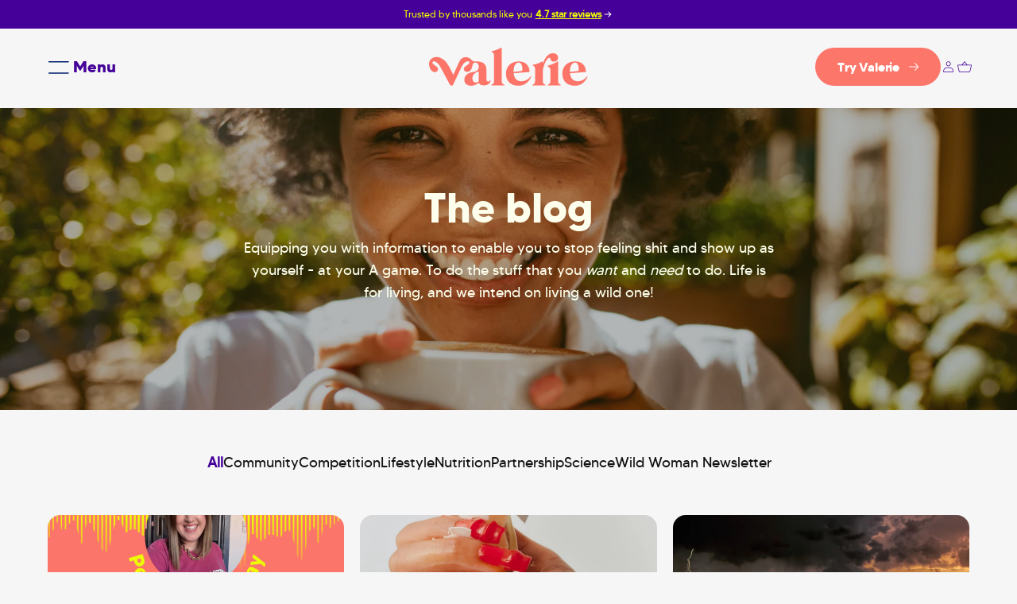

--- FILE ---
content_type: text/html; charset=utf-8
request_url: https://wearevalerie.com/blogs/news
body_size: 65188
content:
<!doctype html>
<html
  class="no-js"
  style="background-color: #f6f6f6"
  data-ajax-cart = false
  lang="en"
  x-data="{ scrollLockM: false, scrollLockD: false }"
  :class="
    [
      scrollLockM ? 'scrollLockM' : '',
      scrollLockD ? 'scrollLockD' : '',
      $store.cart.cartIsOpen ? 'overflow-hidden' : '',
      $store.cart.cartIsOpen ? 'max-h-[100dvh]' : ''
    ]
  "
>
<script>
  if (window.location.pathname === '/pages/customer-referral-programme') {
    window.location.replace('/pages/refer-a-friend');
  }
</script>
<script type="text/javascript">
    (function(c,l,a,r,i,t,y){
        c[a]=c[a]||function(){(c[a].q=c[a].q||[]).push(arguments)};
        t=l.createElement(r);t.async=1;t.src="https://www.clarity.ms/tag/"+i;
        y=l.getElementsByTagName(r)[0];y.parentNode.insertBefore(t,y);
    })(window, document, "clarity", "script", "ni4kvhy1ul");
</script>
  
  <head><script defer src="https://cdn.skio.com/scripts/shopify/head/shopify.ba9807f79b5cdb6483d5.js"></script>

    
    
    
    
    
      
      
    
  
  <script>
    window.Shopify = window.Shopify || {theme: {id: 174305444108, role: 'main' } };
    window._template = {
        directory: "",
        name: "blog",
        suffix: ""
    };
  </script> 
  <script type="module" blocking="render" fetchpriority="high" src="https://cdn.intelligems.io/esm/80429ba5e952/bundle.js" async></script>

    <meta charset="utf-8">
    <meta http-equiv="X-UA-Compatible" content="IE=edge">
    <meta name="viewport" content="width=device-width, initial-scale=1">
    <meta name="theme-color" content="#fc766a">
    <meta name="view-transition" content="same-origin">


    <link rel="canonical" href="https://wearevalerie.com/blogs/news">
    <link rel="preconnect" href="https://cdn.shopify.com" crossorigin><link rel="preload" href="//wearevalerie.com/cdn/shop/t/79/assets/production.css?v=43153269893507946291764943116" as="style">
    <link rel="preload" href="//wearevalerie.com/cdn/shop/t/79/assets/main.css?v=126798625766070951291760354851" as="style">
    <link rel="preload" href="//wearevalerie.com/cdn/shop/t/79/assets/main.js?v=157544446024295110691760109567" as="script">

    <link href="//wearevalerie.com/cdn/shop/t/79/assets/production.css?v=43153269893507946291764943116" rel="stylesheet" type="text/css" media="all" />
    <link href="//wearevalerie.com/cdn/shop/t/79/assets/main.css?v=126798625766070951291760354851" rel="stylesheet" type="text/css" media="all" />
<link rel="icon" type="image/png" href="//wearevalerie.com/cdn/shop/files/favicon.png?crop=center&height=32&v=1762184800&width=32"><link rel="preconnect" href="https://fonts.shopifycdn.com" crossorigin><title>
      Blog
 &ndash; Valerie</title>

    
      <meta
        name="description"
        content="Perimenopause is the least interesting thing about you. We enable women to reclaim their health, take control of their bodies &amp; make midlife maxlife."
      >
    

    

<meta property="og:site_name" content="Valerie">
<meta property="og:url" content="https://wearevalerie.com/blogs/news">
<meta property="og:title" content="Blog">
<meta property="og:type" content="website">
<meta property="og:description" content="Your perimenopause is the least interesting thing about you. We enable every woman to reclaim their health, take control of their bodies and make midlife maxlife. Feel more energised, brain fog politely f*ck off, and forget about being the irritable mood swinger you&#39;ve become. The kinda thing you actually wanna forget."><meta property="og:image" content="http://wearevalerie.com/cdn/shop/files/Untitled_design_5.png?v=1762271518">
  <meta property="og:image:secure_url" content="https://wearevalerie.com/cdn/shop/files/Untitled_design_5.png?v=1762271518">
  <meta property="og:image:width" content="1200">
  <meta property="og:image:height" content="628"><meta name="twitter:card" content="summary_large_image">
<meta name="twitter:title" content="Blog">
<meta name="twitter:description" content="Your perimenopause is the least interesting thing about you. We enable every woman to reclaim their health, take control of their bodies and make midlife maxlife. Feel more energised, brain fog politely f*ck off, and forget about being the irritable mood swinger you&#39;ve become. The kinda thing you actually wanna forget.">





    
<link rel="preload" as="font" href="//wearevalerie.com/cdn/fonts/assistant/assistant_n4.9120912a469cad1cc292572851508ca49d12e768.woff2" type="font/woff2" crossorigin><link
    rel="preload"
    as="font"
    href="//wearevalerie.com/cdn/fonts/assistant/assistant_n4.9120912a469cad1cc292572851508ca49d12e768.woff2"
    type="font/woff2"
    crossorigin
  ><style data-shopify>



@font-face {
    font-family: 'made_tommyregular';
    src: url("//wearevalerie.com/cdn/shop/t/79/assets/made_tommy_regular-webfont.woff2?v=172961568650687419971760109563") format('woff2'),
    url("//wearevalerie.com/cdn/shop/t/79/assets/made_tommy_regular-webfont.woff?v=100325046459597951601760109572") format('woff');    
    font-weight: normal;
    font-style: normal;
}

@font-face {
    font-family: 'made_tommymedium';
    src: url("//wearevalerie.com/cdn/shop/t/79/assets/made_tommy_medium-webfont.woff2?v=165532422495739847101760109571") format('woff2'),
    url("//wearevalerie.com/cdn/shop/t/79/assets/made_tommy_medium-webfont.woff?v=92691727503584249311760109570") format('woff');     
    font-weight: normal;
    font-style: normal;
}

@font-face {
    font-family: 'made_tommybold';
    src: url("//wearevalerie.com/cdn/shop/t/79/assets/made_tommy_bold-webfont.woff2?v=118673817281501655941760109569") format('woff2'),
    url("//wearevalerie.com/cdn/shop/t/79/assets/made_tommy_bold-webfont.woff?v=150308058672867670211760109568") format('woff');      
    font-weight: normal;
    font-style: normal;
}

</style>


<style data-shopify>
  @font-face {
  font-family: Assistant;
  font-weight: 400;
  font-style: normal;
  font-display: swap;
  src: url("//wearevalerie.com/cdn/fonts/assistant/assistant_n4.9120912a469cad1cc292572851508ca49d12e768.woff2") format("woff2"),
       url("//wearevalerie.com/cdn/fonts/assistant/assistant_n4.6e9875ce64e0fefcd3f4446b7ec9036b3ddd2985.woff") format("woff");
}

  @font-face {
  font-family: Assistant;
  font-weight: 700;
  font-style: normal;
  font-display: swap;
  src: url("//wearevalerie.com/cdn/fonts/assistant/assistant_n7.bf44452348ec8b8efa3aa3068825305886b1c83c.woff2") format("woff2"),
       url("//wearevalerie.com/cdn/fonts/assistant/assistant_n7.0c887fee83f6b3bda822f1150b912c72da0f7b64.woff") format("woff");
}

  
  

  @font-face {
  font-family: Assistant;
  font-weight: 400;
  font-style: normal;
  font-display: swap;
  src: url("//wearevalerie.com/cdn/fonts/assistant/assistant_n4.9120912a469cad1cc292572851508ca49d12e768.woff2") format("woff2"),
       url("//wearevalerie.com/cdn/fonts/assistant/assistant_n4.6e9875ce64e0fefcd3f4446b7ec9036b3ddd2985.woff") format("woff");
}

  @font-face {
  font-family: Assistant;
  font-weight: 500;
  font-style: normal;
  font-display: swap;
  src: url("//wearevalerie.com/cdn/fonts/assistant/assistant_n5.26caedc0c0f332f957d0fb6b24adee050844cce5.woff2") format("woff2"),
       url("//wearevalerie.com/cdn/fonts/assistant/assistant_n5.d09f0488bf8aadd48534c94ac3f185fbc9ddb168.woff") format("woff");
}

  @font-face {
  font-family: Assistant;
  font-weight: 700;
  font-style: normal;
  font-display: swap;
  src: url("//wearevalerie.com/cdn/fonts/assistant/assistant_n7.bf44452348ec8b8efa3aa3068825305886b1c83c.woff2") format("woff2"),
       url("//wearevalerie.com/cdn/fonts/assistant/assistant_n7.0c887fee83f6b3bda822f1150b912c72da0f7b64.woff") format("woff");
}


  body {
    color: rgb(var(--color-text));
    background-color: rgb(var(--color-background));
  }

  :root {

    --header-height: 104px;
    --header-height-mobile: 60px;

    --font-body: "made_tommyregular";
    --font-heading: "made_tommybold";
    --font-new: "made_tommymedium";

    --hotflushcoral: #FC766A;
    --duskviolet: #440099;
    --buzzingneon: #EDFF00;
    --frozenbone: #FDFFEC;
    --transturquoise: #0090AE;
    --white: #FFFFFF;
    --lightgray: #F6F6F6;
    --black: #000000;

    --color-utility-error: 255, 117, 102;
    --color-utility-success: 68, 0, 153;
    --color-utility-warning: 251, 143, 43;
    --color-utility-default: , , ;

    --color-primary-white: 255, 255, 255;
    --color-primary-black: 17, 17, 17;
    --color-primary-gray: 70, 70, 70;
    --color-primary-silver: 84, 84, 84;

    --color-secondary-turquoise: 108, 239, 239;
    --color-secondary-blue: 68, 0, 153;
    --color-secondary-red: 255, 117, 102;
    --color-secondary-dark-red: 255, 90, 71;
    --color-secondary-green: 0, 102, 94;
    --color-secondary-pink: 158, 122, 134;
    --color-secondary-purple: 113, 80, 148;
    --color-secondary-gold: 241, 255, 83;


    --page-width: 90rem;
    --page-width-margin: 0rem;

    --spacing-sections-desktop: 0px;
    --spacing-sections-mobile: 0px;

    --grid-desktop-vertical-spacing: 8px;
    --grid-desktop-horizontal-spacing: 8px;
    --grid-mobile-vertical-spacing: 4px;
    --grid-mobile-horizontal-spacing: 4px;

    --utility-opacity-overlay: rgba(26, 26, 26, 0.20);
  }

  *,
  *::before,
  *::after {
    box-sizing: inherit;
  }

  html {
    box-sizing: border-box;
    height: 100%;
  }

  body {
    display: grid;
    grid-template-rows: auto auto 1fr auto;
    /* grid-template-rows: auto 1fr auto; */
    grid-template-columns: 100%;
    min-height: 100%;
    margin: 0;
    /* font-size: 1.5rem; */
    font-size: 1rem;
    /* letter-spacing: 0.06rem; */
  }

  /* @media screen and (min-width: 750px) {
    body {
      font-size: 1.6rem;
    }
  } */
  :root {
    --announcement-height: 0px;
  }
</style>

    
    <link href="//wearevalerie.com/cdn/shop/t/79/assets/main.css?v=126798625766070951291760354851" rel="stylesheet" type="text/css" media="all" />

    <script>window.performance && window.performance.mark && window.performance.mark('shopify.content_for_header.start');</script><meta name="facebook-domain-verification" content="4z66a926hsyhac9jd90bgejyssul24">
<meta name="google-site-verification" content="HpH1lYCgddhus88Y-tHEJ-Ph-rk6DgLKSexzUvn_t0A">
<meta id="shopify-digital-wallet" name="shopify-digital-wallet" content="/71278166284/digital_wallets/dialog">
<meta name="shopify-checkout-api-token" content="db6705cbfad90eb02748584df3dfe057">
<meta id="in-context-paypal-metadata" data-shop-id="71278166284" data-venmo-supported="false" data-environment="production" data-locale="en_US" data-paypal-v4="true" data-currency="GBP">
<link rel="alternate" type="application/atom+xml" title="Feed" href="/blogs/news.atom" />
<link rel="next" href="/blogs/news?page=2">
<script async="async" src="/checkouts/internal/preloads.js?locale=en-GB"></script>
<link rel="preconnect" href="https://shop.app" crossorigin="anonymous">
<script async="async" src="https://shop.app/checkouts/internal/preloads.js?locale=en-GB&shop_id=71278166284" crossorigin="anonymous"></script>
<script id="apple-pay-shop-capabilities" type="application/json">{"shopId":71278166284,"countryCode":"GB","currencyCode":"GBP","merchantCapabilities":["supports3DS"],"merchantId":"gid:\/\/shopify\/Shop\/71278166284","merchantName":"Valerie","requiredBillingContactFields":["postalAddress","email","phone"],"requiredShippingContactFields":["postalAddress","email","phone"],"shippingType":"shipping","supportedNetworks":["visa","maestro","masterCard","amex","discover","elo"],"total":{"type":"pending","label":"Valerie","amount":"1.00"},"shopifyPaymentsEnabled":true,"supportsSubscriptions":true}</script>
<script id="shopify-features" type="application/json">{"accessToken":"db6705cbfad90eb02748584df3dfe057","betas":["rich-media-storefront-analytics"],"domain":"wearevalerie.com","predictiveSearch":true,"shopId":71278166284,"locale":"en"}</script>
<script>var Shopify = Shopify || {};
Shopify.shop = "4dfcf1-5.myshopify.com";
Shopify.locale = "en";
Shopify.currency = {"active":"GBP","rate":"1.0"};
Shopify.country = "GB";
Shopify.theme = {"name":"valerie\/live","id":174305444108,"schema_name":"supertheme","schema_version":"2.0.0","theme_store_id":null,"role":"main"};
Shopify.theme.handle = "null";
Shopify.theme.style = {"id":null,"handle":null};
Shopify.cdnHost = "wearevalerie.com/cdn";
Shopify.routes = Shopify.routes || {};
Shopify.routes.root = "/";</script>
<script type="module">!function(o){(o.Shopify=o.Shopify||{}).modules=!0}(window);</script>
<script>!function(o){function n(){var o=[];function n(){o.push(Array.prototype.slice.apply(arguments))}return n.q=o,n}var t=o.Shopify=o.Shopify||{};t.loadFeatures=n(),t.autoloadFeatures=n()}(window);</script>
<script>
  window.ShopifyPay = window.ShopifyPay || {};
  window.ShopifyPay.apiHost = "shop.app\/pay";
  window.ShopifyPay.redirectState = null;
</script>
<script id="shop-js-analytics" type="application/json">{"pageType":"blog"}</script>
<script defer="defer" async type="module" src="//wearevalerie.com/cdn/shopifycloud/shop-js/modules/v2/client.init-shop-cart-sync_BT-GjEfc.en.esm.js"></script>
<script defer="defer" async type="module" src="//wearevalerie.com/cdn/shopifycloud/shop-js/modules/v2/chunk.common_D58fp_Oc.esm.js"></script>
<script defer="defer" async type="module" src="//wearevalerie.com/cdn/shopifycloud/shop-js/modules/v2/chunk.modal_xMitdFEc.esm.js"></script>
<script type="module">
  await import("//wearevalerie.com/cdn/shopifycloud/shop-js/modules/v2/client.init-shop-cart-sync_BT-GjEfc.en.esm.js");
await import("//wearevalerie.com/cdn/shopifycloud/shop-js/modules/v2/chunk.common_D58fp_Oc.esm.js");
await import("//wearevalerie.com/cdn/shopifycloud/shop-js/modules/v2/chunk.modal_xMitdFEc.esm.js");

  window.Shopify.SignInWithShop?.initShopCartSync?.({"fedCMEnabled":true,"windoidEnabled":true});

</script>
<script>
  window.Shopify = window.Shopify || {};
  if (!window.Shopify.featureAssets) window.Shopify.featureAssets = {};
  window.Shopify.featureAssets['shop-js'] = {"shop-cart-sync":["modules/v2/client.shop-cart-sync_DZOKe7Ll.en.esm.js","modules/v2/chunk.common_D58fp_Oc.esm.js","modules/v2/chunk.modal_xMitdFEc.esm.js"],"init-fed-cm":["modules/v2/client.init-fed-cm_B6oLuCjv.en.esm.js","modules/v2/chunk.common_D58fp_Oc.esm.js","modules/v2/chunk.modal_xMitdFEc.esm.js"],"shop-cash-offers":["modules/v2/client.shop-cash-offers_D2sdYoxE.en.esm.js","modules/v2/chunk.common_D58fp_Oc.esm.js","modules/v2/chunk.modal_xMitdFEc.esm.js"],"shop-login-button":["modules/v2/client.shop-login-button_QeVjl5Y3.en.esm.js","modules/v2/chunk.common_D58fp_Oc.esm.js","modules/v2/chunk.modal_xMitdFEc.esm.js"],"pay-button":["modules/v2/client.pay-button_DXTOsIq6.en.esm.js","modules/v2/chunk.common_D58fp_Oc.esm.js","modules/v2/chunk.modal_xMitdFEc.esm.js"],"shop-button":["modules/v2/client.shop-button_DQZHx9pm.en.esm.js","modules/v2/chunk.common_D58fp_Oc.esm.js","modules/v2/chunk.modal_xMitdFEc.esm.js"],"avatar":["modules/v2/client.avatar_BTnouDA3.en.esm.js"],"init-windoid":["modules/v2/client.init-windoid_CR1B-cfM.en.esm.js","modules/v2/chunk.common_D58fp_Oc.esm.js","modules/v2/chunk.modal_xMitdFEc.esm.js"],"init-shop-for-new-customer-accounts":["modules/v2/client.init-shop-for-new-customer-accounts_C_vY_xzh.en.esm.js","modules/v2/client.shop-login-button_QeVjl5Y3.en.esm.js","modules/v2/chunk.common_D58fp_Oc.esm.js","modules/v2/chunk.modal_xMitdFEc.esm.js"],"init-shop-email-lookup-coordinator":["modules/v2/client.init-shop-email-lookup-coordinator_BI7n9ZSv.en.esm.js","modules/v2/chunk.common_D58fp_Oc.esm.js","modules/v2/chunk.modal_xMitdFEc.esm.js"],"init-shop-cart-sync":["modules/v2/client.init-shop-cart-sync_BT-GjEfc.en.esm.js","modules/v2/chunk.common_D58fp_Oc.esm.js","modules/v2/chunk.modal_xMitdFEc.esm.js"],"shop-toast-manager":["modules/v2/client.shop-toast-manager_DiYdP3xc.en.esm.js","modules/v2/chunk.common_D58fp_Oc.esm.js","modules/v2/chunk.modal_xMitdFEc.esm.js"],"init-customer-accounts":["modules/v2/client.init-customer-accounts_D9ZNqS-Q.en.esm.js","modules/v2/client.shop-login-button_QeVjl5Y3.en.esm.js","modules/v2/chunk.common_D58fp_Oc.esm.js","modules/v2/chunk.modal_xMitdFEc.esm.js"],"init-customer-accounts-sign-up":["modules/v2/client.init-customer-accounts-sign-up_iGw4briv.en.esm.js","modules/v2/client.shop-login-button_QeVjl5Y3.en.esm.js","modules/v2/chunk.common_D58fp_Oc.esm.js","modules/v2/chunk.modal_xMitdFEc.esm.js"],"shop-follow-button":["modules/v2/client.shop-follow-button_CqMgW2wH.en.esm.js","modules/v2/chunk.common_D58fp_Oc.esm.js","modules/v2/chunk.modal_xMitdFEc.esm.js"],"checkout-modal":["modules/v2/client.checkout-modal_xHeaAweL.en.esm.js","modules/v2/chunk.common_D58fp_Oc.esm.js","modules/v2/chunk.modal_xMitdFEc.esm.js"],"shop-login":["modules/v2/client.shop-login_D91U-Q7h.en.esm.js","modules/v2/chunk.common_D58fp_Oc.esm.js","modules/v2/chunk.modal_xMitdFEc.esm.js"],"lead-capture":["modules/v2/client.lead-capture_BJmE1dJe.en.esm.js","modules/v2/chunk.common_D58fp_Oc.esm.js","modules/v2/chunk.modal_xMitdFEc.esm.js"],"payment-terms":["modules/v2/client.payment-terms_Ci9AEqFq.en.esm.js","modules/v2/chunk.common_D58fp_Oc.esm.js","modules/v2/chunk.modal_xMitdFEc.esm.js"]};
</script>
<script>(function() {
  var isLoaded = false;
  function asyncLoad() {
    if (isLoaded) return;
    isLoaded = true;
    var urls = ["https:\/\/api.socialsnowball.io\/js\/referral.js?shop=4dfcf1-5.myshopify.com","https:\/\/cdn.rebuyengine.com\/onsite\/js\/rebuy.js?shop=4dfcf1-5.myshopify.com","https:\/\/dr4qe3ddw9y32.cloudfront.net\/awin-shopify-integration-code.js?aid=118707\u0026v=shopifyApp_5.2.5\u0026ts=1764672915041\u0026shop=4dfcf1-5.myshopify.com"];
    for (var i = 0; i < urls.length; i++) {
      var s = document.createElement('script');
      s.type = 'text/javascript';
      s.async = true;
      s.src = urls[i];
      var x = document.getElementsByTagName('script')[0];
      x.parentNode.insertBefore(s, x);
    }
  };
  if(window.attachEvent) {
    window.attachEvent('onload', asyncLoad);
  } else {
    window.addEventListener('load', asyncLoad, false);
  }
})();</script>
<script id="__st">var __st={"a":71278166284,"offset":0,"reqid":"44abe076-ac80-4c85-a7e2-e3a00a89e226-1769383961","pageurl":"wearevalerie.com\/blogs\/news","s":"blogs-94573789452","u":"5f0813590899","p":"blog","rtyp":"blog","rid":94573789452};</script>
<script>window.ShopifyPaypalV4VisibilityTracking = true;</script>
<script id="captcha-bootstrap">!function(){'use strict';const t='contact',e='account',n='new_comment',o=[[t,t],['blogs',n],['comments',n],[t,'customer']],c=[[e,'customer_login'],[e,'guest_login'],[e,'recover_customer_password'],[e,'create_customer']],r=t=>t.map((([t,e])=>`form[action*='/${t}']:not([data-nocaptcha='true']) input[name='form_type'][value='${e}']`)).join(','),a=t=>()=>t?[...document.querySelectorAll(t)].map((t=>t.form)):[];function s(){const t=[...o],e=r(t);return a(e)}const i='password',u='form_key',d=['recaptcha-v3-token','g-recaptcha-response','h-captcha-response',i],f=()=>{try{return window.sessionStorage}catch{return}},m='__shopify_v',_=t=>t.elements[u];function p(t,e,n=!1){try{const o=window.sessionStorage,c=JSON.parse(o.getItem(e)),{data:r}=function(t){const{data:e,action:n}=t;return t[m]||n?{data:e,action:n}:{data:t,action:n}}(c);for(const[e,n]of Object.entries(r))t.elements[e]&&(t.elements[e].value=n);n&&o.removeItem(e)}catch(o){console.error('form repopulation failed',{error:o})}}const l='form_type',E='cptcha';function T(t){t.dataset[E]=!0}const w=window,h=w.document,L='Shopify',v='ce_forms',y='captcha';let A=!1;((t,e)=>{const n=(g='f06e6c50-85a8-45c8-87d0-21a2b65856fe',I='https://cdn.shopify.com/shopifycloud/storefront-forms-hcaptcha/ce_storefront_forms_captcha_hcaptcha.v1.5.2.iife.js',D={infoText:'Protected by hCaptcha',privacyText:'Privacy',termsText:'Terms'},(t,e,n)=>{const o=w[L][v],c=o.bindForm;if(c)return c(t,g,e,D).then(n);var r;o.q.push([[t,g,e,D],n]),r=I,A||(h.body.append(Object.assign(h.createElement('script'),{id:'captcha-provider',async:!0,src:r})),A=!0)});var g,I,D;w[L]=w[L]||{},w[L][v]=w[L][v]||{},w[L][v].q=[],w[L][y]=w[L][y]||{},w[L][y].protect=function(t,e){n(t,void 0,e),T(t)},Object.freeze(w[L][y]),function(t,e,n,w,h,L){const[v,y,A,g]=function(t,e,n){const i=e?o:[],u=t?c:[],d=[...i,...u],f=r(d),m=r(i),_=r(d.filter((([t,e])=>n.includes(e))));return[a(f),a(m),a(_),s()]}(w,h,L),I=t=>{const e=t.target;return e instanceof HTMLFormElement?e:e&&e.form},D=t=>v().includes(t);t.addEventListener('submit',(t=>{const e=I(t);if(!e)return;const n=D(e)&&!e.dataset.hcaptchaBound&&!e.dataset.recaptchaBound,o=_(e),c=g().includes(e)&&(!o||!o.value);(n||c)&&t.preventDefault(),c&&!n&&(function(t){try{if(!f())return;!function(t){const e=f();if(!e)return;const n=_(t);if(!n)return;const o=n.value;o&&e.removeItem(o)}(t);const e=Array.from(Array(32),(()=>Math.random().toString(36)[2])).join('');!function(t,e){_(t)||t.append(Object.assign(document.createElement('input'),{type:'hidden',name:u})),t.elements[u].value=e}(t,e),function(t,e){const n=f();if(!n)return;const o=[...t.querySelectorAll(`input[type='${i}']`)].map((({name:t})=>t)),c=[...d,...o],r={};for(const[a,s]of new FormData(t).entries())c.includes(a)||(r[a]=s);n.setItem(e,JSON.stringify({[m]:1,action:t.action,data:r}))}(t,e)}catch(e){console.error('failed to persist form',e)}}(e),e.submit())}));const S=(t,e)=>{t&&!t.dataset[E]&&(n(t,e.some((e=>e===t))),T(t))};for(const o of['focusin','change'])t.addEventListener(o,(t=>{const e=I(t);D(e)&&S(e,y())}));const B=e.get('form_key'),M=e.get(l),P=B&&M;t.addEventListener('DOMContentLoaded',(()=>{const t=y();if(P)for(const e of t)e.elements[l].value===M&&p(e,B);[...new Set([...A(),...v().filter((t=>'true'===t.dataset.shopifyCaptcha))])].forEach((e=>S(e,t)))}))}(h,new URLSearchParams(w.location.search),n,t,e,['guest_login'])})(!1,!0)}();</script>
<script integrity="sha256-4kQ18oKyAcykRKYeNunJcIwy7WH5gtpwJnB7kiuLZ1E=" data-source-attribution="shopify.loadfeatures" defer="defer" src="//wearevalerie.com/cdn/shopifycloud/storefront/assets/storefront/load_feature-a0a9edcb.js" crossorigin="anonymous"></script>
<script crossorigin="anonymous" defer="defer" src="//wearevalerie.com/cdn/shopifycloud/storefront/assets/shopify_pay/storefront-65b4c6d7.js?v=20250812"></script>
<script data-source-attribution="shopify.dynamic_checkout.dynamic.init">var Shopify=Shopify||{};Shopify.PaymentButton=Shopify.PaymentButton||{isStorefrontPortableWallets:!0,init:function(){window.Shopify.PaymentButton.init=function(){};var t=document.createElement("script");t.src="https://wearevalerie.com/cdn/shopifycloud/portable-wallets/latest/portable-wallets.en.js",t.type="module",document.head.appendChild(t)}};
</script>
<script data-source-attribution="shopify.dynamic_checkout.buyer_consent">
  function portableWalletsHideBuyerConsent(e){var t=document.getElementById("shopify-buyer-consent"),n=document.getElementById("shopify-subscription-policy-button");t&&n&&(t.classList.add("hidden"),t.setAttribute("aria-hidden","true"),n.removeEventListener("click",e))}function portableWalletsShowBuyerConsent(e){var t=document.getElementById("shopify-buyer-consent"),n=document.getElementById("shopify-subscription-policy-button");t&&n&&(t.classList.remove("hidden"),t.removeAttribute("aria-hidden"),n.addEventListener("click",e))}window.Shopify?.PaymentButton&&(window.Shopify.PaymentButton.hideBuyerConsent=portableWalletsHideBuyerConsent,window.Shopify.PaymentButton.showBuyerConsent=portableWalletsShowBuyerConsent);
</script>
<script data-source-attribution="shopify.dynamic_checkout.cart.bootstrap">document.addEventListener("DOMContentLoaded",(function(){function t(){return document.querySelector("shopify-accelerated-checkout-cart, shopify-accelerated-checkout")}if(t())Shopify.PaymentButton.init();else{new MutationObserver((function(e,n){t()&&(Shopify.PaymentButton.init(),n.disconnect())})).observe(document.body,{childList:!0,subtree:!0})}}));
</script>
<link id="shopify-accelerated-checkout-styles" rel="stylesheet" media="screen" href="https://wearevalerie.com/cdn/shopifycloud/portable-wallets/latest/accelerated-checkout-backwards-compat.css" crossorigin="anonymous">
<style id="shopify-accelerated-checkout-cart">
        #shopify-buyer-consent {
  margin-top: 1em;
  display: inline-block;
  width: 100%;
}

#shopify-buyer-consent.hidden {
  display: none;
}

#shopify-subscription-policy-button {
  background: none;
  border: none;
  padding: 0;
  text-decoration: underline;
  font-size: inherit;
  cursor: pointer;
}

#shopify-subscription-policy-button::before {
  box-shadow: none;
}

      </style>

<script>window.performance && window.performance.mark && window.performance.mark('shopify.content_for_header.end');</script>
    
    <script src="//wearevalerie.com/cdn/shop/t/79/assets/main.js?v=157544446024295110691760109567" defer></script>

    <script>
      document.documentElement.className = document.documentElement.className.replace('no-js', 'js')
      if (Shopify.designMode) {
        document.documentElement.classList.add('shopify-design-mode')
      }
    </script>

    <link href="//wearevalerie.com/cdn/shop/t/79/assets/swiper-bundle.min.css?v=153685735799929794211760109568" rel="stylesheet" type="text/css" media="all" />
    <script src="//wearevalerie.com/cdn/shop/t/79/assets/swiper-bundle.min.js?v=103002418571436893271760109569" type="text/javascript"></script>

    <style>
      :root {
        --overlay-background: rgba(0, 0, 0, 0.35);
        --overlay-backdrop-filter: blur(2.5px);
      }
    </style>
    
  <!-- BEGIN app block: shopify://apps/pandectes-gdpr/blocks/banner/58c0baa2-6cc1-480c-9ea6-38d6d559556a -->
  
    
      <!-- TCF is active, scripts are loaded above -->
      
        <script>
          if (!window.PandectesRulesSettings) {
            window.PandectesRulesSettings = {"store":{"id":71278166284,"adminMode":false,"headless":false,"storefrontRootDomain":"","checkoutRootDomain":"","storefrontAccessToken":""},"banner":{"revokableTrigger":false,"cookiesBlockedByDefault":"7","hybridStrict":false,"isActive":true},"geolocation":{"auOnly":false,"brOnly":false,"caOnly":false,"chOnly":false,"euOnly":false,"jpOnly":false,"nzOnly":false,"thOnly":false,"zaOnly":false,"canadaOnly":false,"globalVisibility":true},"blocker":{"isActive":false,"googleConsentMode":{"isActive":false,"id":"","analyticsId":"","adwordsId":"","adStorageCategory":4,"analyticsStorageCategory":2,"functionalityStorageCategory":1,"personalizationStorageCategory":1,"securityStorageCategory":0,"customEvent":false,"redactData":false,"urlPassthrough":false,"dataLayerProperty":"dataLayer","waitForUpdate":500,"useNativeChannel":false,"debugMode":false},"facebookPixel":{"isActive":false,"id":"","ldu":false},"microsoft":{"isActive":false,"uetTags":""},"rakuten":{"isActive":false,"cmp":false,"ccpa":false},"gpcIsActive":true,"klaviyoIsActive":false,"defaultBlocked":7,"patterns":{"whiteList":[],"blackList":{"1":[],"2":[],"4":[],"8":[]},"iframesWhiteList":[],"iframesBlackList":{"1":[],"2":[],"4":[],"8":[]},"beaconsWhiteList":[],"beaconsBlackList":{"1":[],"2":[],"4":[],"8":[]}}}};
            const rulesScript = document.createElement('script');
            window.PandectesRulesSettings.auto = true;
            rulesScript.src = "https://cdn.shopify.com/extensions/019bed03-b206-7ab3-9c8b-20b884e5903f/gdpr-243/assets/pandectes-rules.js";
            const firstChild = document.head.firstChild;
            document.head.insertBefore(rulesScript, firstChild);
          }
        </script>
      
      <script>
        
          window.PandectesSettings = {"store":{"id":71278166284,"plan":"premium","theme":"Live Theme May 1st","primaryLocale":"en","adminMode":false,"headless":false,"storefrontRootDomain":"","checkoutRootDomain":"","storefrontAccessToken":""},"tsPublished":1747064301,"declaration":{"declDays":"","declName":"","declPath":"","declType":"","isActive":false,"showType":true,"declHours":"","declYears":"","declDomain":"","declMonths":"","declMinutes":"","declPurpose":"","declSeconds":"","declSession":"","showPurpose":false,"declProvider":"","showProvider":true,"declIntroText":"","declRetention":"","declFirstParty":"","declThirdParty":"","showDateGenerated":true},"language":{"unpublished":[],"languageMode":"Single","fallbackLanguage":"en","languageDetection":"locale","languagesSupported":[]},"texts":{"managed":{"headerText":{"en":"Help us improve your experience"},"consentText":{"en":"We use cookies to ensure you get the best experience. By accepting, you agree to the Valerie cookie policy. You can update your preferences any time."},"linkText":{"en":"Learn more"},"imprintText":{"en":"Imprint"},"googleLinkText":{"en":"Google's Privacy Terms"},"allowButtonText":{"en":"Ok"},"denyButtonText":{"en":"Decline"},"dismissButtonText":{"en":"Ok"},"leaveSiteButtonText":{"en":"Leave this site"},"preferencesButtonText":{"en":"Preferences"},"cookiePolicyText":{"en":"Cookie policy"},"preferencesPopupTitleText":{"en":"Manage consent preferences"},"preferencesPopupIntroText":{"en":"We use cookies to optimize website functionality, analyze the performance, and provide personalized experience to you. Some cookies are essential to make the website operate and function correctly. Those cookies cannot be disabled. In this window you can manage your preference of cookies."},"preferencesPopupSaveButtonText":{"en":"Save preferences"},"preferencesPopupCloseButtonText":{"en":"Close"},"preferencesPopupAcceptAllButtonText":{"en":"Accept all"},"preferencesPopupRejectAllButtonText":{"en":"Reject all"},"cookiesDetailsText":{"en":"Cookies details"},"preferencesPopupAlwaysAllowedText":{"en":"Always allowed"},"accessSectionParagraphText":{"en":"You have the right to request access to your data at any time."},"accessSectionTitleText":{"en":"Data portability"},"accessSectionAccountInfoActionText":{"en":"Personal data"},"accessSectionDownloadReportActionText":{"en":"Request export"},"accessSectionGDPRRequestsActionText":{"en":"Data subject requests"},"accessSectionOrdersRecordsActionText":{"en":"Orders"},"rectificationSectionParagraphText":{"en":"You have the right to request your data to be updated whenever you think it is appropriate."},"rectificationSectionTitleText":{"en":"Data Rectification"},"rectificationCommentPlaceholder":{"en":"Describe what you want to be updated"},"rectificationCommentValidationError":{"en":"Comment is required"},"rectificationSectionEditAccountActionText":{"en":"Request an update"},"erasureSectionTitleText":{"en":"Right to be forgotten"},"erasureSectionParagraphText":{"en":"You have the right to ask all your data to be erased. After that, you will no longer be able to access your account."},"erasureSectionRequestDeletionActionText":{"en":"Request personal data deletion"},"consentDate":{"en":"Consent date"},"consentId":{"en":"Consent ID"},"consentSectionChangeConsentActionText":{"en":"Change consent preference"},"consentSectionConsentedText":{"en":"You consented to the cookies policy of this website on"},"consentSectionNoConsentText":{"en":"You have not consented to the cookies policy of this website."},"consentSectionTitleText":{"en":"Your cookie consent"},"consentStatus":{"en":"Consent preference"},"confirmationFailureMessage":{"en":"Your request was not verified. Please try again and if problem persists, contact store owner for assistance"},"confirmationFailureTitle":{"en":"A problem occurred"},"confirmationSuccessMessage":{"en":"We will soon get back to you as to your request."},"confirmationSuccessTitle":{"en":"Your request is verified"},"guestsSupportEmailFailureMessage":{"en":"Your request was not submitted. Please try again and if problem persists, contact store owner for assistance."},"guestsSupportEmailFailureTitle":{"en":"A problem occurred"},"guestsSupportEmailPlaceholder":{"en":"E-mail address"},"guestsSupportEmailSuccessMessage":{"en":"If you are registered as a customer of this store, you will soon receive an email with instructions on how to proceed."},"guestsSupportEmailSuccessTitle":{"en":"Thank you for your request"},"guestsSupportEmailValidationError":{"en":"Email is not valid"},"guestsSupportInfoText":{"en":"Please login with your customer account to further proceed."},"submitButton":{"en":"Submit"},"submittingButton":{"en":"Submitting..."},"cancelButton":{"en":"Cancel"},"declIntroText":{"en":"We use cookies to optimize website functionality, analyze the performance, and provide personalized experience to you. Some cookies are essential to make the website operate and function correctly. Those cookies cannot be disabled. In this window you can manage your preference of cookies."},"declName":{"en":"Name"},"declPurpose":{"en":"Purpose"},"declType":{"en":"Type"},"declRetention":{"en":"Retention"},"declProvider":{"en":"Provider"},"declFirstParty":{"en":"First-party"},"declThirdParty":{"en":"Third-party"},"declSeconds":{"en":"seconds"},"declMinutes":{"en":"minutes"},"declHours":{"en":"hours"},"declDays":{"en":"days"},"declMonths":{"en":"months"},"declYears":{"en":"years"},"declSession":{"en":"Session"},"declDomain":{"en":"Domain"},"declPath":{"en":"Path"}},"categories":{"strictlyNecessaryCookiesTitleText":{"en":"Strictly necessary cookies"},"strictlyNecessaryCookiesDescriptionText":{"en":"These cookies are essential in order to enable you to move around the website and use its features, such as accessing secure areas of the website. The website cannot function properly without these cookies."},"functionalityCookiesTitleText":{"en":"Functional cookies"},"functionalityCookiesDescriptionText":{"en":"These cookies enable the site to provide enhanced functionality and personalisation. They may be set by us or by third party providers whose services we have added to our pages. If you do not allow these cookies then some or all of these services may not function properly."},"performanceCookiesTitleText":{"en":"Performance cookies"},"performanceCookiesDescriptionText":{"en":"These cookies enable us to monitor and improve the performance of our website. For example, they allow us to count visits, identify traffic sources and see which parts of the site are most popular."},"targetingCookiesTitleText":{"en":"Targeting cookies"},"targetingCookiesDescriptionText":{"en":"These cookies may be set through our site by our advertising partners. They may be used by those companies to build a profile of your interests and show you relevant adverts on other sites.    They do not store directly personal information, but are based on uniquely identifying your browser and internet device. If you do not allow these cookies, you will experience less targeted advertising."},"unclassifiedCookiesTitleText":{"en":"Unclassified cookies"},"unclassifiedCookiesDescriptionText":{"en":"Unclassified cookies are cookies that we are in the process of classifying, together with the providers of individual cookies."}},"auto":{}},"library":{"previewMode":false,"fadeInTimeout":0,"defaultBlocked":7,"showLink":true,"showImprintLink":false,"showGoogleLink":false,"enabled":true,"cookie":{"expiryDays":365,"secure":true,"domain":""},"dismissOnScroll":200,"dismissOnWindowClick":true,"dismissOnTimeout":false,"palette":{"popup":{"background":"#FDFFEC","backgroundForCalculations":{"a":1,"b":236,"g":255,"r":253},"text":"#000000"},"button":{"background":"#FF5A47","backgroundForCalculations":{"a":1,"b":71,"g":90,"r":255},"text":"#FDFFEC","textForCalculation":{"a":1,"b":236,"g":255,"r":253},"border":"transparent"}},"content":{"href":"/policies/privacy-policy","imprintHref":"","close":"&#10005;","target":"","logo":"<img class=\"cc-banner-logo\" style=\"max-height: 36px;\" src=\"https://4dfcf1-5.myshopify.com/cdn/shop/files/pandectes-banner-logo.png\" alt=\"logo\" />"},"window":"<div role=\"dialog\" aria-live=\"polite\" aria-label=\"cookieconsent\" aria-describedby=\"cookieconsent:desc\" id=\"pandectes-banner\" class=\"cc-window-wrapper cc-bottom-center-wrapper\"><div class=\"pd-cookie-banner-window cc-window {{classes}}\"><!--googleoff: all-->{{children}}<!--googleon: all--></div></div>","compliance":{"opt-in":"<div class=\"cc-compliance cc-highlight\">{{allow}}</div>"},"type":"opt-in","layouts":{"basic":"{{logo}}{{header}}{{messagelink}}{{compliance}}"},"position":"bottom-center","theme":"classic","revokable":false,"animateRevokable":false,"revokableReset":false,"revokableLogoUrl":"https://4dfcf1-5.myshopify.com/cdn/shop/files/pandectes-reopen-logo.png","revokablePlacement":"bottom-left","revokableMarginHorizontal":15,"revokableMarginVertical":15,"static":false,"autoAttach":true,"hasTransition":true,"blacklistPage":[""],"elements":{"close":"<button aria-label=\"dismiss cookie message\" type=\"button\" tabindex=\"0\" class=\"cc-close\">{{close}}</button>","dismiss":"<button aria-label=\"dismiss cookie message\" type=\"button\" tabindex=\"0\" class=\"cc-btn cc-btn-decision cc-dismiss\">{{dismiss}}</button>","allow":"<button aria-label=\"allow cookies\" type=\"button\" tabindex=\"0\" class=\"cc-btn cc-btn-decision cc-allow\">{{allow}}</button>","deny":"<button aria-label=\"deny cookies\" type=\"button\" tabindex=\"0\" class=\"cc-btn cc-btn-decision cc-deny\">{{deny}}</button>","preferences":"<button aria-label=\"settings cookies\" tabindex=\"0\" type=\"button\" class=\"cc-btn cc-settings\" onclick=\"Pandectes.fn.openPreferences()\">{{preferences}}</button>"}},"geolocation":{"auOnly":false,"brOnly":false,"caOnly":false,"chOnly":false,"euOnly":false,"jpOnly":false,"nzOnly":false,"thOnly":false,"zaOnly":false,"canadaOnly":false,"globalVisibility":true},"dsr":{"guestsSupport":false,"accessSectionDownloadReportAuto":false},"banner":{"resetTs":1746515665,"extraCss":"        .cc-banner-logo {max-width: 24em!important;}    @media(min-width: 768px) {.cc-window.cc-floating{max-width: 24em!important;width: 24em!important;}}    .cc-message, .pd-cookie-banner-window .cc-header, .cc-logo {text-align: left}    .cc-window-wrapper{z-index: 2147483647;}    .cc-window{z-index: 2147483647;font-family: inherit;}    .pd-cookie-banner-window .cc-header{font-family: inherit;}    .pd-cp-ui{font-family: inherit; background-color: #FDFFEC;color:#000000;}    button.pd-cp-btn, a.pd-cp-btn{background-color:#FF5A47;color:#FDFFEC!important;}    input + .pd-cp-preferences-slider{background-color: rgba(0, 0, 0, 0.3)}    .pd-cp-scrolling-section::-webkit-scrollbar{background-color: rgba(0, 0, 0, 0.3)}    input:checked + .pd-cp-preferences-slider{background-color: rgba(0, 0, 0, 1)}    .pd-cp-scrolling-section::-webkit-scrollbar-thumb {background-color: rgba(0, 0, 0, 1)}    .pd-cp-ui-close{color:#000000;}    .pd-cp-preferences-slider:before{background-color: #FDFFEC}    .pd-cp-title:before {border-color: #000000!important}    .pd-cp-preferences-slider{background-color:#000000}    .pd-cp-toggle{color:#000000!important}    @media(max-width:699px) {.pd-cp-ui-close-top svg {fill: #000000}}    .pd-cp-toggle:hover,.pd-cp-toggle:visited,.pd-cp-toggle:active{color:#000000!important}    .pd-cookie-banner-window {box-shadow: 0 0 18px rgb(0 0 0 / 20%);}  ","customJavascript":{"useButtons":true},"showPoweredBy":false,"logoHeight":36,"revokableTrigger":false,"hybridStrict":false,"cookiesBlockedByDefault":"7","isActive":true,"implicitSavePreferences":false,"cookieIcon":false,"blockBots":false,"showCookiesDetails":true,"hasTransition":true,"blockingPage":false,"showOnlyLandingPage":false,"leaveSiteUrl":"https://pandectes.io","linkRespectStoreLang":false},"cookies":{"0":[{"name":"_shopify_country","type":"http","domain":"wearevalerie.com","path":"/","provider":"Shopify","firstParty":true,"retention":"30 minute(s)","expires":30,"unit":"declMinutes","purpose":{"en":"Used for Plus shops where pricing currency/country is set from GeoIP by helping avoid GeoIP lookups after the first request."}},{"name":"cart_currency","type":"http","domain":"wearevalerie.com","path":"/","provider":"Shopify","firstParty":true,"retention":"2 week(s)","expires":2,"unit":"declWeeks","purpose":{"en":"Used after a checkout is completed to initialize a new empty cart with the same currency as the one just used."}},{"name":"_tracking_consent","type":"http","domain":".wearevalerie.com","path":"/","provider":"Shopify","firstParty":true,"retention":"1 year(s)","expires":1,"unit":"declYears","purpose":{"en":"Used to store a user's preferences if a merchant has set up privacy rules in the visitor's region."}},{"name":"secure_customer_sig","type":"http","domain":"wearevalerie.com","path":"/","provider":"Shopify","firstParty":true,"retention":"1 year(s)","expires":1,"unit":"declYears","purpose":{"en":"Used to identify a user after they sign into a shop as a customer so they do not need to log in again."}},{"name":"keep_alive","type":"http","domain":"wearevalerie.com","path":"/","provider":"Shopify","firstParty":true,"retention":"Session","expires":-56,"unit":"declYears","purpose":{"en":"Used when international domain redirection is enabled to determine if a request is the first one of a session."}},{"name":"shopify_pay_redirect","type":"http","domain":"wearevalerie.com","path":"/","provider":"Shopify","firstParty":true,"retention":"1 hour(s)","expires":1,"unit":"declHours","purpose":{"en":"Used to accelerate the checkout process when the buyer has a Shop Pay account."}},{"name":"cart","type":"http","domain":"wearevalerie.com","path":"/","provider":"Shopify","firstParty":true,"retention":"1 month(s)","expires":1,"unit":"declMonths","purpose":{"en":"Contains information related to the user's cart."}},{"name":"cart_sig","type":"http","domain":"wearevalerie.com","path":"/","provider":"Shopify","firstParty":true,"retention":"1 month(s)","expires":1,"unit":"declMonths","purpose":{"en":"A hash of the contents of a cart. This is used to verify the integrity of the cart and to ensure performance of some cart operations."}},{"name":"localization","type":"http","domain":"wearevalerie.com","path":"/","provider":"Shopify","firstParty":true,"retention":"1 year(s)","expires":1,"unit":"declYears","purpose":{"en":"Used to localize the cart to the correct country."}}],"1":[{"name":"__test__localStorage__","type":"html_local","domain":"https://wearevalerie.com","path":"/","provider":"Paypal","firstParty":true,"retention":"Local Storage","expires":1,"unit":"declYears","purpose":{"en":"Used to test the availability and functionality of the local storage feature."}},{"name":"__test__localStorage__","type":"html_local","domain":"https://www.paypal.com","path":"/","provider":"Paypal","firstParty":false,"retention":"Local Storage","expires":1,"unit":"declYears","purpose":{"en":"Used to test the availability and functionality of the local storage feature."}},{"name":"__paypal_storage__","type":"html_local","domain":"https://www.paypal.com","path":"/","provider":"Paypal","firstParty":false,"retention":"Local Storage","expires":1,"unit":"declYears","purpose":{"en":"Used to store account details."}}],"2":[{"name":"_clck","type":"http","domain":".wearevalerie.com","path":"/","provider":"Microsoft","firstParty":true,"retention":"1 year(s)","expires":1,"unit":"declYears","purpose":{"en":"Used by Microsoft Clarity to store a unique user ID."}},{"name":"_clsk","type":"http","domain":".wearevalerie.com","path":"/","provider":"Microsoft","firstParty":true,"retention":"1 day(s)","expires":1,"unit":"declDays","purpose":{"en":"Used by Microsoft Clarity to store a unique user ID.\t"}}],"4":[],"8":[{"name":"c.gif","type":"html_session","domain":"https://c.clarity.ms","path":"/","provider":"Unknown","firstParty":false,"retention":"Session","expires":1,"unit":"declYears","purpose":{"en":""}},{"name":"ig-id","type":"http","domain":".wearevalerie.com","path":"/","provider":"Unknown","firstParty":true,"retention":"1 year(s)","expires":1,"unit":"declYears","purpose":{"en":""}},{"name":"ig-location","type":"http","domain":"wearevalerie.com","path":"/","provider":"Unknown","firstParty":true,"retention":"1 hour(s)","expires":1,"unit":"declHours","purpose":{"en":""}},{"name":"ig-vars","type":"http","domain":".wearevalerie.com","path":"/","provider":"Unknown","firstParty":true,"retention":"1 year(s)","expires":1,"unit":"declYears","purpose":{"en":""}},{"name":"ig-fv","type":"http","domain":".wearevalerie.com","path":"/","provider":"Unknown","firstParty":true,"retention":"1 year(s)","expires":1,"unit":"declYears","purpose":{"en":""}},{"name":"ig-pv","type":"http","domain":".wearevalerie.com","path":"/","provider":"Unknown","firstParty":true,"retention":"1 year(s)","expires":1,"unit":"declYears","purpose":{"en":""}},{"name":"_heatVid_3273","type":"http","domain":".wearevalerie.com","path":"/","provider":"Unknown","firstParty":true,"retention":"1 day(s)","expires":1,"unit":"declDays","purpose":{"en":""}},{"name":"_heatIdvUpdated_3273","type":"http","domain":".wearevalerie.com","path":"/","provider":"Unknown","firstParty":true,"retention":"1 day(s)","expires":1,"unit":"declDays","purpose":{"en":""}},{"name":"_pk_id.3273.adaf","type":"http","domain":".wearevalerie.com","path":"/","provider":"Unknown","firstParty":true,"retention":"1 day(s)","expires":1,"unit":"declDays","purpose":{"en":""}},{"name":"reeview_uid","type":"http","domain":".wearevalerie.com","path":"/","provider":"Unknown","firstParty":true,"retention":"2 week(s)","expires":2,"unit":"declWeeks","purpose":{"en":""}},{"name":"gtm_p6_ipv4","type":"http","domain":"wearevalerie.com","path":"/","provider":"Unknown","firstParty":true,"retention":"1 week(s)","expires":1,"unit":"declWeeks","purpose":{"en":""}},{"name":"gtm_p6_ip","type":"http","domain":"wearevalerie.com","path":"/","provider":"Unknown","firstParty":true,"retention":"1 week(s)","expires":1,"unit":"declWeeks","purpose":{"en":""}},{"name":"gtm_p6_ipv6","type":"http","domain":"wearevalerie.com","path":"/","provider":"Unknown","firstParty":true,"retention":"1 week(s)","expires":1,"unit":"declWeeks","purpose":{"en":""}},{"name":"gtm_p6_ip_new","type":"http","domain":"wearevalerie.com","path":"/","provider":"Unknown","firstParty":true,"retention":"1 week(s)","expires":1,"unit":"declWeeks","purpose":{"en":""}},{"name":"gtm_p6_ipv4_new","type":"http","domain":"wearevalerie.com","path":"/","provider":"Unknown","firstParty":true,"retention":"1 week(s)","expires":1,"unit":"declWeeks","purpose":{"en":""}},{"name":"_pk_ses.3273.adaf","type":"http","domain":"wearevalerie.com","path":"/","provider":"Unknown","firstParty":true,"retention":"30 minute(s)","expires":30,"unit":"declMinutes","purpose":{"en":""}},{"name":"gtm_p6_ipv6_new","type":"http","domain":"wearevalerie.com","path":"/","provider":"Unknown","firstParty":true,"retention":"1 week(s)","expires":1,"unit":"declWeeks","purpose":{"en":""}},{"name":"mr_vid","type":"http","domain":".wearevalerie.com","path":"/","provider":"Unknown","firstParty":true,"retention":"1 day(s)","expires":1,"unit":"declDays","purpose":{"en":""}},{"name":"_heat_idv","type":"http","domain":".wearevalerie.com","path":"/","provider":"Unknown","firstParty":true,"retention":"1 day(s)","expires":1,"unit":"declDays","purpose":{"en":""}},{"name":"heat_idv","type":"http","domain":".wearevalerie.com","path":"/","provider":"Unknown","firstParty":true,"retention":"1 day(s)","expires":1,"unit":"declDays","purpose":{"en":""}},{"name":"_heat_idl","type":"http","domain":".wearevalerie.com","path":"/","provider":"Unknown","firstParty":true,"retention":"1 day(s)","expires":1,"unit":"declDays","purpose":{"en":""}},{"name":"wpm-test-cookie","type":"http","domain":"com","path":"/","provider":"Unknown","firstParty":false,"retention":"Session","expires":1,"unit":"declSeconds","purpose":{"en":""}},{"name":"_pk_hsr.3273.adaf","type":"http","domain":"wearevalerie.com","path":"/","provider":"Unknown","firstParty":true,"retention":"30 minute(s)","expires":30,"unit":"declMinutes","purpose":{"en":""}},{"name":"EVENTS_MAP","type":"html_local","domain":"https://wearevalerie.com","path":"/","provider":"Unknown","firstParty":true,"retention":"Local Storage","expires":1,"unit":"declYears","purpose":{"en":""}},{"name":"gtm_p6_ipv4_new","type":"html_local","domain":"https://wearevalerie.com","path":"/","provider":"Unknown","firstParty":true,"retention":"Local Storage","expires":1,"unit":"declYears","purpose":{"en":""}},{"name":"_heatidL","type":"html_local","domain":"https://wearevalerie.com","path":"/","provider":"Unknown","firstParty":true,"retention":"Local Storage","expires":1,"unit":"declYears","purpose":{"en":""}},{"name":"wpm-test-cookie","type":"http","domain":"wearevalerie.com","path":"/","provider":"Unknown","firstParty":true,"retention":"Session","expires":1,"unit":"declSeconds","purpose":{"en":""}},{"name":"_heatmapConfigs","type":"html_local","domain":"https://wearevalerie.com","path":"/","provider":"Unknown","firstParty":true,"retention":"Local Storage","expires":1,"unit":"declYears","purpose":{"en":""}},{"name":"TriplePixel","type":"html_local","domain":"https://wearevalerie.com","path":"/","provider":"Unknown","firstParty":true,"retention":"Local Storage","expires":1,"unit":"declYears","purpose":{"en":""}},{"name":"heatmapDuplicates","type":"html_local","domain":"https://wearevalerie.com","path":"/","provider":"Unknown","firstParty":true,"retention":"Local Storage","expires":1,"unit":"declYears","purpose":{"en":""}},{"name":"REEVIEW_SESSION","type":"http","domain":"wearevalerie.com","path":"/","provider":"Unknown","firstParty":true,"retention":"30 minute(s)","expires":30,"unit":"declMinutes","purpose":{"en":""}},{"name":"_heatmap_has_initialized_recording","type":"html_local","domain":"https://wearevalerie.com","path":"/","provider":"Unknown","firstParty":true,"retention":"Local Storage","expires":1,"unit":"declYears","purpose":{"en":""}},{"name":"di_pmt_wt","type":"html_local","domain":"https://wearevalerie.com","path":"/","provider":"Unknown","firstParty":true,"retention":"Local Storage","expires":1,"unit":"declYears","purpose":{"en":""}},{"name":"heatmapDebugger","type":"html_local","domain":"https://wearevalerie.com","path":"/","provider":"Unknown","firstParty":true,"retention":"Local Storage","expires":1,"unit":"declYears","purpose":{"en":""}},{"name":"gtm_p6_ip","type":"html_local","domain":"https://wearevalerie.com","path":"/","provider":"Unknown","firstParty":true,"retention":"Local Storage","expires":1,"unit":"declYears","purpose":{"en":""}},{"name":"gtm_p6_ipv4","type":"html_local","domain":"https://wearevalerie.com","path":"/","provider":"Unknown","firstParty":true,"retention":"Local Storage","expires":1,"unit":"declYears","purpose":{"en":""}},{"name":"[base64]","type":"html_local","domain":"https://wearevalerie.com","path":"/","provider":"Unknown","firstParty":true,"retention":"Local Storage","expires":1,"unit":"declYears","purpose":{"en":""}},{"name":"klaviyoOnsite","type":"html_local","domain":"https://wearevalerie.com","path":"/","provider":"Unknown","firstParty":true,"retention":"Local Storage","expires":1,"unit":"declYears","purpose":{"en":""}},{"name":"_mr_vid","type":"html_local","domain":"https://wearevalerie.com","path":"/","provider":"Unknown","firstParty":true,"retention":"Local Storage","expires":1,"unit":"declYears","purpose":{"en":""}},{"name":"okendo-cart-isShopifyCartAvailable","type":"html_local","domain":"https://wearevalerie.com","path":"/","provider":"Unknown","firstParty":true,"retention":"Local Storage","expires":1,"unit":"declYears","purpose":{"en":""}},{"name":"gtm_p6_ipv6_new","type":"html_local","domain":"https://wearevalerie.com","path":"/","provider":"Unknown","firstParty":true,"retention":"Local Storage","expires":1,"unit":"declYears","purpose":{"en":""}},{"name":"_heatmap_recording_status","type":"html_local","domain":"https://wearevalerie.com","path":"/","provider":"Unknown","firstParty":true,"retention":"Local Storage","expires":1,"unit":"declYears","purpose":{"en":""}},{"name":"heatmap_id_site","type":"html_local","domain":"https://wearevalerie.com","path":"/","provider":"Unknown","firstParty":true,"retention":"Local Storage","expires":1,"unit":"declYears","purpose":{"en":""}},{"name":"_entryExPage","type":"html_local","domain":"https://wearevalerie.com","path":"/","provider":"Unknown","firstParty":true,"retention":"Local Storage","expires":1,"unit":"declYears","purpose":{"en":""}},{"name":"_heatDeviceType","type":"html_local","domain":"https://wearevalerie.com","path":"/","provider":"Unknown","firstParty":true,"retention":"Local Storage","expires":1,"unit":"declYears","purpose":{"en":""}},{"name":"gtm_p6_ipv6","type":"html_local","domain":"https://wearevalerie.com","path":"/","provider":"Unknown","firstParty":true,"retention":"Local Storage","expires":1,"unit":"declYears","purpose":{"en":""}},{"name":"_heatmap_event_tag","type":"html_local","domain":"https://wearevalerie.com","path":"/","provider":"Unknown","firstParty":true,"retention":"Local Storage","expires":1,"unit":"declYears","purpose":{"en":""}},{"name":"_user_agent","type":"html_local","domain":"https://wearevalerie.com","path":"/","provider":"Unknown","firstParty":true,"retention":"Local Storage","expires":1,"unit":"declYears","purpose":{"en":""}},{"name":"auth-security_rand_salt_","type":"html_local","domain":"https://wearevalerie.com","path":"/","provider":"Unknown","firstParty":true,"retention":"Local Storage","expires":1,"unit":"declYears","purpose":{"en":""}},{"name":"_heatVid","type":"html_local","domain":"https://wearevalerie.com","path":"/","provider":"Unknown","firstParty":true,"retention":"Local Storage","expires":1,"unit":"declYears","purpose":{"en":""}},{"name":"true_rand_gen_sequence.dat_tmp","type":"html_local","domain":"https://wearevalerie.com","path":"/","provider":"Unknown","firstParty":true,"retention":"Local Storage","expires":1,"unit":"declYears","purpose":{"en":""}},{"name":"_heatmap_group_recording","type":"html_local","domain":"https://wearevalerie.com","path":"/","provider":"Unknown","firstParty":true,"retention":"Local Storage","expires":1,"unit":"declYears","purpose":{"en":""}},{"name":"_entryEnPage","type":"html_local","domain":"https://wearevalerie.com","path":"/","provider":"Unknown","firstParty":true,"retention":"Local Storage","expires":1,"unit":"declYears","purpose":{"en":""}},{"name":"TriplePixelU","type":"html_local","domain":"https://wearevalerie.com","path":"/","provider":"Unknown","firstParty":true,"retention":"Local Storage","expires":1,"unit":"declYears","purpose":{"en":""}},{"name":"ig-vars","type":"html_local","domain":"https://wearevalerie.com","path":"/","provider":"Unknown","firstParty":true,"retention":"Local Storage","expires":1,"unit":"declYears","purpose":{"en":""}},{"name":"_heatmap_recording_basis_idv","type":"html_local","domain":"https://wearevalerie.com","path":"/","provider":"Unknown","firstParty":true,"retention":"Local Storage","expires":1,"unit":"declYears","purpose":{"en":""}},{"name":"ig-id","type":"html_local","domain":"https://wearevalerie.com","path":"/","provider":"Unknown","firstParty":true,"retention":"Local Storage","expires":1,"unit":"declYears","purpose":{"en":""}},{"name":"okeSurveys-settings","type":"html_session","domain":"https://wearevalerie.com","path":"/","provider":"Unknown","firstParty":true,"retention":"Session","expires":1,"unit":"declYears","purpose":{"en":""}},{"name":"okendo-cart-contents","type":"html_session","domain":"https://wearevalerie.com","path":"/","provider":"Unknown","firstParty":true,"retention":"Session","expires":1,"unit":"declYears","purpose":{"en":""}},{"name":"_cltk","type":"html_session","domain":"https://wearevalerie.com","path":"/","provider":"Unknown","firstParty":true,"retention":"Session","expires":1,"unit":"declYears","purpose":{"en":""}},{"name":"dielahws","type":"html_session","domain":"https://wearevalerie.com","path":"/","provider":"Unknown","firstParty":true,"retention":"Session","expires":1,"unit":"declYears","purpose":{"en":""}},{"name":"klaviyoPagesVisitCount","type":"html_session","domain":"https://wearevalerie.com","path":"/","provider":"Unknown","firstParty":true,"retention":"Session","expires":1,"unit":"declYears","purpose":{"en":""}},{"name":"gtm_p6_ip_new","type":"html_local","domain":"https://wearevalerie.com","path":"/","provider":"Unknown","firstParty":true,"retention":"Local Storage","expires":1,"unit":"declYears","purpose":{"en":""}},{"name":"_heatId","type":"html_local","domain":"https://wearevalerie.com","path":"/","provider":"Unknown","firstParty":true,"retention":"Local Storage","expires":1,"unit":"declYears","purpose":{"en":""}},{"name":"__storage_test__","type":"html_local","domain":"https://wearevalerie.com","path":"/","provider":"Unknown","firstParty":true,"retention":"Local Storage","expires":1,"unit":"declYears","purpose":{"en":""}},{"name":"heatmap_heat_url","type":"html_local","domain":"https://wearevalerie.com","path":"/","provider":"Unknown","firstParty":true,"retention":"Local Storage","expires":1,"unit":"declYears","purpose":{"en":""}},{"name":"test","type":"html_session","domain":"https://wearevalerie.com","path":"/","provider":"Unknown","firstParty":true,"retention":"Session","expires":1,"unit":"declYears","purpose":{"en":""}},{"name":"test","type":"html_local","domain":"https://wearevalerie.com","path":"/","provider":"Unknown","firstParty":true,"retention":"Local Storage","expires":1,"unit":"declYears","purpose":{"en":""}},{"name":"__test__","type":"html_local","domain":"https://wearevalerie.com","path":"/","provider":"Unknown","firstParty":true,"retention":"Local Storage","expires":1,"unit":"declYears","purpose":{"en":""}},{"name":"prevHsr","type":"html_local","domain":"https://wearevalerie.com","path":"/","provider":"Unknown","firstParty":true,"retention":"Local Storage","expires":1,"unit":"declYears","purpose":{"en":""}},{"name":"bugsnag-anonymous-id","type":"html_local","domain":"https://shop.app","path":"/","provider":"Unknown","firstParty":false,"retention":"Local Storage","expires":1,"unit":"declYears","purpose":{"en":""}},{"name":"true_rand_gen_sequence.dat_","type":"html_local","domain":"https://wearevalerie.com","path":"/","provider":"Unknown","firstParty":true,"retention":"Local Storage","expires":1,"unit":"declYears","purpose":{"en":""}},{"name":"true_rand_gen_sequence.math_","type":"html_local","domain":"https://wearevalerie.com","path":"/","provider":"Unknown","firstParty":true,"retention":"Local Storage","expires":1,"unit":"declYears","purpose":{"en":""}},{"name":"_heatHsr","type":"html_local","domain":"https://wearevalerie.com","path":"/","provider":"Unknown","firstParty":true,"retention":"Local Storage","expires":1,"unit":"declYears","purpose":{"en":""}},{"name":"_heatSessDom","type":"html_local","domain":"https://wearevalerie.com","path":"/","provider":"Unknown","firstParty":true,"retention":"Local Storage","expires":1,"unit":"declYears","purpose":{"en":""}},{"name":"beacon","type":"html_local","domain":"https://wearevalerie.com","path":"/","provider":"Unknown","firstParty":true,"retention":"Local Storage","expires":1,"unit":"declYears","purpose":{"en":""}},{"name":"unsentClicks","type":"html_local","domain":"https://wearevalerie.com","path":"/","provider":"Unknown","firstParty":true,"retention":"Local Storage","expires":1,"unit":"declYears","purpose":{"en":""}},{"name":"heatmapHsrVid","type":"html_local","domain":"https://wearevalerie.com","path":"/","provider":"Unknown","firstParty":true,"retention":"Local Storage","expires":1,"unit":"declYears","purpose":{"en":""}}]},"blocker":{"isActive":false,"googleConsentMode":{"id":"","analyticsId":"","adwordsId":"","isActive":false,"adStorageCategory":4,"analyticsStorageCategory":2,"personalizationStorageCategory":1,"functionalityStorageCategory":1,"customEvent":false,"securityStorageCategory":0,"redactData":false,"urlPassthrough":false,"dataLayerProperty":"dataLayer","waitForUpdate":500,"useNativeChannel":false,"debugMode":false},"facebookPixel":{"id":"","isActive":false,"ldu":false},"microsoft":{"isActive":false,"uetTags":""},"rakuten":{"isActive":false,"cmp":false,"ccpa":false},"klaviyoIsActive":false,"gpcIsActive":true,"defaultBlocked":7,"patterns":{"whiteList":[],"blackList":{"1":[],"2":[],"4":[],"8":[]},"iframesWhiteList":[],"iframesBlackList":{"1":[],"2":[],"4":[],"8":[]},"beaconsWhiteList":[],"beaconsBlackList":{"1":[],"2":[],"4":[],"8":[]}}}};
        
        window.addEventListener('DOMContentLoaded', function(){
          const script = document.createElement('script');
          
            script.src = "https://cdn.shopify.com/extensions/019bed03-b206-7ab3-9c8b-20b884e5903f/gdpr-243/assets/pandectes-core.js";
          
          script.defer = true;
          document.body.appendChild(script);
        })
      </script>
    
  


<!-- END app block --><!-- BEGIN app block: shopify://apps/skio-subscriptions-yc-s20/blocks/referral-banner-block/de50f7a4-0bb0-4d4c-84e2-c03dce83436d --><div
  class="skioReferralBanner"
  id="skioReferralBanner"
  style="background-color: #eaffed; border-color: #eaffed; box-shadow: 0px 2px 8px 0px rgba(0, 0, 0, 0.04), 0px -2px 8px 0px rgba(0, 0, 0, 0.02); display: none; padding-top: 5px; padding-bottom: 5px;"
  data-nosnippet
>
  <svg
    class="skioReferralBannerIcon"
    width="40"
    height="40"
    viewBox="0 0 32 32"
    fill="none"
    xmlns="http://www.w3.org/2000/svg">
    <path
      d="M0 16C0 7.16344 7.16344 0 16 0C24.8366 0 32 7.16344 32 16C32 24.8366 24.8366 32 16 32C7.16344 32 0 24.8366 0 16Z"
      fill="#73E2A3"
      class="skio-banner-icon-background" />
    <path
      d="M14.6663 13.3333V12.6667M14.6663 16.3333V15.6667M14.6663 19.3333V18.6667M11.4663 10.6667H20.533C21.2797 10.6667 21.6531 10.6667 21.9383 10.812C22.1892 10.9398 22.3932 11.1438 22.521 11.3947C22.6663 11.6799 22.6663 12.0533 22.6663 12.8V13.6667C21.3777 13.6667 20.333 14.7113 20.333 16C20.333 17.2887 21.3777 18.3333 22.6663 18.3333V19.2C22.6663 19.9467 22.6663 20.3201 22.521 20.6053C22.3932 20.8562 22.1892 21.0602 21.9383 21.188C21.6531 21.3333 21.2797 21.3333 20.533 21.3333H11.4663C10.7196 21.3333 10.3462 21.3333 10.061 21.188C9.81014 21.0602 9.60616 20.8562 9.47833 20.6053C9.33301 20.3201 9.33301 19.9467 9.33301 19.2V18.3333C10.6217 18.3333 11.6663 17.2887 11.6663 16C11.6663 14.7113 10.6217 13.6667 9.33301 13.6667V12.8C9.33301 12.0533 9.33301 11.6799 9.47833 11.3947C9.60616 11.1438 9.81014 10.9398 10.061 10.812C10.3462 10.6667 10.7196 10.6667 11.4663 10.6667Z"
      stroke="#087443"
      stroke-width="1.33333"
      stroke-linecap="round"
      stroke-linejoin="round"
      class="skio-banner-icon-path" />
  </svg>
  <div class="skioReferralBannerText" id="referralDiscountCode"><p><strong>Referral discount applied to cart!</strong> Place your first order and enjoy 30% off from your friend.</p></div>
  <div
    class="skioReferralBannerClose"
    onclick="onCloseSkioReferralBanner()"
  >
    <svg
      width="25"
      height="24"
      viewBox="0 0 25 24"
      fill="none"
      xmlns="http://www.w3.org/2000/svg"
      class="skio-close-icon">
      <path
        d="M17.2197 7L7.21973 17M7.21973 7L17.2197 17"
        stroke="#001e6c"
        stroke-width="2"
        stroke-linecap="round"
        stroke-linejoin="round"
        class="skio-close-icon-path" />
    </svg>
  </div>
</div>

<!-- END app block --><!-- BEGIN app block: shopify://apps/popsixle/blocks/star_rating/dbec362b-04db-4c2f-bee0-442c1f403c59 -->
<script defer type="text/javascript" src="https://pop6serve.com/popsixle_v2.php?shop=wearevalerie.com&myshop=4dfcf1-5.myshopify.com"></script>


<!-- END app block --><!-- BEGIN app block: shopify://apps/okendo/blocks/theme-settings/bb689e69-ea70-4661-8fb7-ad24a2e23c29 --><!-- BEGIN app snippet: header-metafields -->










    <style data-oke-reviews-version="0.82.1" type="text/css" data-href="https://d3hw6dc1ow8pp2.cloudfront.net/reviews-widget-plus/css/okendo-reviews-styles.9d163ae1.css"></style><style data-oke-reviews-version="0.82.1" type="text/css" data-href="https://d3hw6dc1ow8pp2.cloudfront.net/reviews-widget-plus/css/modules/okendo-star-rating.4cb378a8.css"></style><style data-oke-reviews-version="0.82.1" type="text/css" data-href="https://d3hw6dc1ow8pp2.cloudfront.net/reviews-widget-plus/css/modules/okendo-reviews-keywords.0942444f.css"></style><style data-oke-reviews-version="0.82.1" type="text/css" data-href="https://d3hw6dc1ow8pp2.cloudfront.net/reviews-widget-plus/css/modules/okendo-reviews-summary.a0c9d7d6.css"></style><style type="text/css">.okeReviews[data-oke-container],div.okeReviews{font-size:14px;font-size:var(--oke-text-regular);font-weight:400;font-family:var(--oke-text-fontFamily);line-height:1.6}.okeReviews[data-oke-container] *,.okeReviews[data-oke-container] :after,.okeReviews[data-oke-container] :before,div.okeReviews *,div.okeReviews :after,div.okeReviews :before{box-sizing:border-box}.okeReviews[data-oke-container] h1,.okeReviews[data-oke-container] h2,.okeReviews[data-oke-container] h3,.okeReviews[data-oke-container] h4,.okeReviews[data-oke-container] h5,.okeReviews[data-oke-container] h6,div.okeReviews h1,div.okeReviews h2,div.okeReviews h3,div.okeReviews h4,div.okeReviews h5,div.okeReviews h6{font-size:1em;font-weight:400;line-height:1.4;margin:0}.okeReviews[data-oke-container] ul,div.okeReviews ul{padding:0;margin:0}.okeReviews[data-oke-container] li,div.okeReviews li{list-style-type:none;padding:0}.okeReviews[data-oke-container] p,div.okeReviews p{line-height:1.8;margin:0 0 4px}.okeReviews[data-oke-container] p:last-child,div.okeReviews p:last-child{margin-bottom:0}.okeReviews[data-oke-container] a,div.okeReviews a{text-decoration:none;color:inherit}.okeReviews[data-oke-container] button,div.okeReviews button{border-radius:0;border:0;box-shadow:none;margin:0;width:auto;min-width:auto;padding:0;background-color:transparent;min-height:auto}.okeReviews[data-oke-container] button,.okeReviews[data-oke-container] input,.okeReviews[data-oke-container] select,.okeReviews[data-oke-container] textarea,div.okeReviews button,div.okeReviews input,div.okeReviews select,div.okeReviews textarea{font-family:inherit;font-size:1em}.okeReviews[data-oke-container] label,.okeReviews[data-oke-container] select,div.okeReviews label,div.okeReviews select{display:inline}.okeReviews[data-oke-container] select,div.okeReviews select{width:auto}.okeReviews[data-oke-container] article,.okeReviews[data-oke-container] aside,div.okeReviews article,div.okeReviews aside{margin:0}.okeReviews[data-oke-container] table,div.okeReviews table{background:transparent;border:0;border-collapse:collapse;border-spacing:0;font-family:inherit;font-size:1em;table-layout:auto}.okeReviews[data-oke-container] table td,.okeReviews[data-oke-container] table th,.okeReviews[data-oke-container] table tr,div.okeReviews table td,div.okeReviews table th,div.okeReviews table tr{border:0;font-family:inherit;font-size:1em}.okeReviews[data-oke-container] table td,.okeReviews[data-oke-container] table th,div.okeReviews table td,div.okeReviews table th{background:transparent;font-weight:400;letter-spacing:normal;padding:0;text-align:left;text-transform:none;vertical-align:middle}.okeReviews[data-oke-container] table tr:hover td,.okeReviews[data-oke-container] table tr:hover th,div.okeReviews table tr:hover td,div.okeReviews table tr:hover th{background:transparent}.okeReviews[data-oke-container] fieldset,div.okeReviews fieldset{border:0;padding:0;margin:0;min-width:0}.okeReviews[data-oke-container] img,.okeReviews[data-oke-container] svg,div.okeReviews img,div.okeReviews svg{max-width:none}.okeReviews[data-oke-container] div:empty,div.okeReviews div:empty{display:block}.okeReviews[data-oke-container] .oke-icon:before,div.okeReviews .oke-icon:before{font-family:oke-widget-icons!important;font-style:normal;font-weight:400;font-variant:normal;text-transform:none;line-height:1;-webkit-font-smoothing:antialiased;-moz-osx-font-smoothing:grayscale;color:inherit}.okeReviews[data-oke-container] .oke-icon--select-arrow:before,div.okeReviews .oke-icon--select-arrow:before{content:""}.okeReviews[data-oke-container] .oke-icon--loading:before,div.okeReviews .oke-icon--loading:before{content:""}.okeReviews[data-oke-container] .oke-icon--pencil:before,div.okeReviews .oke-icon--pencil:before{content:""}.okeReviews[data-oke-container] .oke-icon--filter:before,div.okeReviews .oke-icon--filter:before{content:""}.okeReviews[data-oke-container] .oke-icon--play:before,div.okeReviews .oke-icon--play:before{content:""}.okeReviews[data-oke-container] .oke-icon--tick-circle:before,div.okeReviews .oke-icon--tick-circle:before{content:""}.okeReviews[data-oke-container] .oke-icon--chevron-left:before,div.okeReviews .oke-icon--chevron-left:before{content:""}.okeReviews[data-oke-container] .oke-icon--chevron-right:before,div.okeReviews .oke-icon--chevron-right:before{content:""}.okeReviews[data-oke-container] .oke-icon--thumbs-down:before,div.okeReviews .oke-icon--thumbs-down:before{content:""}.okeReviews[data-oke-container] .oke-icon--thumbs-up:before,div.okeReviews .oke-icon--thumbs-up:before{content:""}.okeReviews[data-oke-container] .oke-icon--close:before,div.okeReviews .oke-icon--close:before{content:""}.okeReviews[data-oke-container] .oke-icon--chevron-up:before,div.okeReviews .oke-icon--chevron-up:before{content:""}.okeReviews[data-oke-container] .oke-icon--chevron-down:before,div.okeReviews .oke-icon--chevron-down:before{content:""}.okeReviews[data-oke-container] .oke-icon--star:before,div.okeReviews .oke-icon--star:before{content:""}.okeReviews[data-oke-container] .oke-icon--magnifying-glass:before,div.okeReviews .oke-icon--magnifying-glass:before{content:""}@font-face{font-family:oke-widget-icons;src:url(https://d3hw6dc1ow8pp2.cloudfront.net/reviews-widget-plus/fonts/oke-widget-icons.ttf) format("truetype"),url(https://d3hw6dc1ow8pp2.cloudfront.net/reviews-widget-plus/fonts/oke-widget-icons.woff) format("woff"),url(https://d3hw6dc1ow8pp2.cloudfront.net/reviews-widget-plus/img/oke-widget-icons.bc0d6b0a.svg) format("svg");font-weight:400;font-style:normal;font-display:block}.okeReviews[data-oke-container] .oke-button,div.okeReviews .oke-button{display:inline-block;border-style:solid;border-color:var(--oke-button-borderColor);border-width:var(--oke-button-borderWidth);background-color:var(--oke-button-backgroundColor);line-height:1;padding:12px 24px;margin:0;border-radius:var(--oke-button-borderRadius);color:var(--oke-button-textColor);text-align:center;position:relative;font-weight:var(--oke-button-fontWeight);font-size:var(--oke-button-fontSize);font-family:var(--oke-button-fontFamily);outline:0}.okeReviews[data-oke-container] .oke-button-text,.okeReviews[data-oke-container] .oke-button .oke-icon,div.okeReviews .oke-button-text,div.okeReviews .oke-button .oke-icon{line-height:1}.okeReviews[data-oke-container] .oke-button.oke-is-loading,div.okeReviews .oke-button.oke-is-loading{position:relative}.okeReviews[data-oke-container] .oke-button.oke-is-loading:before,div.okeReviews .oke-button.oke-is-loading:before{font-family:oke-widget-icons!important;font-style:normal;font-weight:400;font-variant:normal;text-transform:none;line-height:1;-webkit-font-smoothing:antialiased;-moz-osx-font-smoothing:grayscale;content:"";color:undefined;font-size:12px;display:inline-block;animation:oke-spin 1s linear infinite;position:absolute;width:12px;height:12px;top:0;left:0;bottom:0;right:0;margin:auto}.okeReviews[data-oke-container] .oke-button.oke-is-loading>*,div.okeReviews .oke-button.oke-is-loading>*{opacity:0}.okeReviews[data-oke-container] .oke-button.oke-is-active,div.okeReviews .oke-button.oke-is-active{background-color:var(--oke-button-backgroundColorActive);color:var(--oke-button-textColorActive);border-color:var(--oke-button-borderColorActive)}.okeReviews[data-oke-container] .oke-button:not(.oke-is-loading),div.okeReviews .oke-button:not(.oke-is-loading){cursor:pointer}.okeReviews[data-oke-container] .oke-button:not(.oke-is-loading):not(.oke-is-active):hover,div.okeReviews .oke-button:not(.oke-is-loading):not(.oke-is-active):hover{background-color:var(--oke-button-backgroundColorHover);color:var(--oke-button-textColorHover);border-color:var(--oke-button-borderColorHover);box-shadow:0 0 0 2px var(--oke-button-backgroundColorHover)}.okeReviews[data-oke-container] .oke-button:not(.oke-is-loading):not(.oke-is-active):active,.okeReviews[data-oke-container] .oke-button:not(.oke-is-loading):not(.oke-is-active):hover:active,div.okeReviews .oke-button:not(.oke-is-loading):not(.oke-is-active):active,div.okeReviews .oke-button:not(.oke-is-loading):not(.oke-is-active):hover:active{background-color:var(--oke-button-backgroundColorActive);color:var(--oke-button-textColorActive);border-color:var(--oke-button-borderColorActive)}.okeReviews[data-oke-container] .oke-title,div.okeReviews .oke-title{font-weight:var(--oke-title-fontWeight);font-size:var(--oke-title-fontSize);font-family:var(--oke-title-fontFamily)}.okeReviews[data-oke-container] .oke-bodyText,div.okeReviews .oke-bodyText{font-weight:var(--oke-bodyText-fontWeight);font-size:var(--oke-bodyText-fontSize);font-family:var(--oke-bodyText-fontFamily)}.okeReviews[data-oke-container] .oke-linkButton,div.okeReviews .oke-linkButton{cursor:pointer;font-weight:700;pointer-events:auto;text-decoration:underline}.okeReviews[data-oke-container] .oke-linkButton:hover,div.okeReviews .oke-linkButton:hover{text-decoration:none}.okeReviews[data-oke-container] .oke-readMore,div.okeReviews .oke-readMore{cursor:pointer;color:inherit;text-decoration:underline}.okeReviews[data-oke-container] .oke-select,div.okeReviews .oke-select{cursor:pointer;background-repeat:no-repeat;background-position-x:100%;background-position-y:50%;border:none;padding:0 24px 0 12px;-moz-appearance:none;appearance:none;color:inherit;-webkit-appearance:none;background-color:transparent;background-image:url("data:image/svg+xml;charset=utf-8,%3Csvg fill='currentColor' xmlns='http://www.w3.org/2000/svg' viewBox='0 0 24 24'%3E%3Cpath d='M7 10l5 5 5-5z'/%3E%3Cpath d='M0 0h24v24H0z' fill='none'/%3E%3C/svg%3E");outline-offset:4px}.okeReviews[data-oke-container] .oke-select:disabled,div.okeReviews .oke-select:disabled{background-color:transparent;background-image:url("data:image/svg+xml;charset=utf-8,%3Csvg fill='%239a9db1' xmlns='http://www.w3.org/2000/svg' viewBox='0 0 24 24'%3E%3Cpath d='M7 10l5 5 5-5z'/%3E%3Cpath d='M0 0h24v24H0z' fill='none'/%3E%3C/svg%3E")}.okeReviews[data-oke-container] .oke-loader,div.okeReviews .oke-loader{position:relative}.okeReviews[data-oke-container] .oke-loader:before,div.okeReviews .oke-loader:before{font-family:oke-widget-icons!important;font-style:normal;font-weight:400;font-variant:normal;text-transform:none;line-height:1;-webkit-font-smoothing:antialiased;-moz-osx-font-smoothing:grayscale;content:"";color:var(--oke-text-secondaryColor);font-size:12px;display:inline-block;animation:oke-spin 1s linear infinite;position:absolute;width:12px;height:12px;top:0;left:0;bottom:0;right:0;margin:auto}.okeReviews[data-oke-container] .oke-a11yText,div.okeReviews .oke-a11yText{border:0;clip:rect(0 0 0 0);height:1px;margin:-1px;overflow:hidden;padding:0;position:absolute;width:1px}.okeReviews[data-oke-container] .oke-hidden,div.okeReviews .oke-hidden{display:none}.okeReviews[data-oke-container] .oke-modal,div.okeReviews .oke-modal{bottom:0;left:0;overflow:auto;position:fixed;right:0;top:0;z-index:2147483647;max-height:100%;background-color:rgba(0,0,0,.5);padding:40px 0 32px}@media only screen and (min-width:1024px){.okeReviews[data-oke-container] .oke-modal,div.okeReviews .oke-modal{display:flex;align-items:center;padding:48px 0}}.okeReviews[data-oke-container] .oke-modal ::-moz-selection,div.okeReviews .oke-modal ::-moz-selection{background-color:rgba(39,45,69,.2)}.okeReviews[data-oke-container] .oke-modal ::selection,div.okeReviews .oke-modal ::selection{background-color:rgba(39,45,69,.2)}.okeReviews[data-oke-container] .oke-modal,.okeReviews[data-oke-container] .oke-modal p,div.okeReviews .oke-modal,div.okeReviews .oke-modal p{color:#272d45}.okeReviews[data-oke-container] .oke-modal-content,div.okeReviews .oke-modal-content{background-color:#fff;margin:auto;position:relative;will-change:transform,opacity;width:calc(100% - 64px)}@media only screen and (min-width:1024px){.okeReviews[data-oke-container] .oke-modal-content,div.okeReviews .oke-modal-content{max-width:1000px}}.okeReviews[data-oke-container] .oke-modal-close,div.okeReviews .oke-modal-close{cursor:pointer;position:absolute;width:32px;height:32px;top:-32px;padding:4px;right:-4px;line-height:1}.okeReviews[data-oke-container] .oke-modal-close:before,div.okeReviews .oke-modal-close:before{font-family:oke-widget-icons!important;font-style:normal;font-weight:400;font-variant:normal;text-transform:none;line-height:1;-webkit-font-smoothing:antialiased;-moz-osx-font-smoothing:grayscale;content:"";color:#fff;font-size:24px;display:inline-block;width:24px;height:24px}.okeReviews[data-oke-container] .oke-modal-overlay,div.okeReviews .oke-modal-overlay{background-color:rgba(43,46,56,.9)}@media only screen and (min-width:1024px){.okeReviews[data-oke-container] .oke-modal--large .oke-modal-content,div.okeReviews .oke-modal--large .oke-modal-content{max-width:1200px}}.okeReviews[data-oke-container] .oke-modal .oke-helpful,.okeReviews[data-oke-container] .oke-modal .oke-helpful-vote-button,.okeReviews[data-oke-container] .oke-modal .oke-reviewContent-date,div.okeReviews .oke-modal .oke-helpful,div.okeReviews .oke-modal .oke-helpful-vote-button,div.okeReviews .oke-modal .oke-reviewContent-date{color:#676986}.oke-modal .okeReviews[data-oke-container].oke-w,.oke-modal div.okeReviews.oke-w{color:#272d45}.okeReviews[data-oke-container] .oke-tag,div.okeReviews .oke-tag{align-items:center;color:#272d45;display:flex;font-size:var(--oke-text-small);font-weight:600;text-align:left;position:relative;z-index:2;background-color:#f4f4f6;padding:4px 6px;border:none;border-radius:4px;gap:6px;line-height:1}.okeReviews[data-oke-container] .oke-tag svg,div.okeReviews .oke-tag svg{fill:currentColor;height:1rem}.okeReviews[data-oke-container] .hooper,div.okeReviews .hooper{height:auto}.okeReviews--left{text-align:left}.okeReviews--right{text-align:right}.okeReviews--center{text-align:center}.okeReviews :not([tabindex="-1"]):focus-visible{outline:5px auto highlight;outline:5px auto -webkit-focus-ring-color}.is-oke-modalOpen{overflow:hidden!important}img.oke-is-error{background-color:var(--oke-shadingColor);background-size:cover;background-position:50% 50%;box-shadow:inset 0 0 0 1px var(--oke-border-color)}@keyframes oke-spin{0%{transform:rotate(0deg)}to{transform:rotate(1turn)}}@keyframes oke-fade-in{0%{opacity:0}to{opacity:1}}
.oke-stars{line-height:1;position:relative;display:inline-block}.oke-stars-background svg{overflow:visible}.oke-stars-foreground{overflow:hidden;position:absolute;top:0;left:0}.oke-sr{display:inline-block;padding-top:var(--oke-starRating-spaceAbove);padding-bottom:var(--oke-starRating-spaceBelow)}.oke-sr .oke-is-clickable{cursor:pointer}.oke-sr--hidden{display:none}.oke-sr-count,.oke-sr-rating,.oke-sr-stars{display:inline-block;vertical-align:middle}.oke-sr-stars{line-height:1;margin-right:8px}.oke-sr-rating{display:none}.oke-sr-count--brackets:before{content:"("}.oke-sr-count--brackets:after{content:")"}
.oke-rk{display:block}.okeReviews[data-oke-container] .oke-reviewsKeywords-heading,div.okeReviews .oke-reviewsKeywords-heading{font-weight:700;margin-bottom:8px}.okeReviews[data-oke-container] .oke-reviewsKeywords-heading-skeleton,div.okeReviews .oke-reviewsKeywords-heading-skeleton{height:calc(var(--oke-button-fontSize) + 4px);width:150px}.okeReviews[data-oke-container] .oke-reviewsKeywords-list,div.okeReviews .oke-reviewsKeywords-list{display:inline-flex;align-items:center;flex-wrap:wrap;gap:4px}.okeReviews[data-oke-container] .oke-reviewsKeywords-list-category,div.okeReviews .oke-reviewsKeywords-list-category{background-color:var(--oke-filter-backgroundColor);color:var(--oke-filter-textColor);border:1px solid var(--oke-filter-borderColor);border-radius:var(--oke-filter-borderRadius);padding:6px 16px;transition:background-color .1s ease-out,border-color .1s ease-out;white-space:nowrap}.okeReviews[data-oke-container] .oke-reviewsKeywords-list-category.oke-is-clickable,div.okeReviews .oke-reviewsKeywords-list-category.oke-is-clickable{cursor:pointer}.okeReviews[data-oke-container] .oke-reviewsKeywords-list-category.oke-is-active,div.okeReviews .oke-reviewsKeywords-list-category.oke-is-active{background-color:var(--oke-filter-backgroundColorActive);color:var(--oke-filter-textColorActive);border-color:var(--oke-filter-borderColorActive)}.okeReviews[data-oke-container] .oke-reviewsKeywords .oke-translateButton,div.okeReviews .oke-reviewsKeywords .oke-translateButton{margin-top:12px}
.oke-rs{display:block}.oke-rs .oke-reviewsSummary.oke-is-preRender .oke-reviewsSummary-summary{-webkit-mask:linear-gradient(180deg,#000 0,#000 40%,transparent 95%,transparent 0) 100% 50%/100% 100% repeat-x;mask:linear-gradient(180deg,#000 0,#000 40%,transparent 95%,transparent 0) 100% 50%/100% 100% repeat-x;max-height:150px}.okeReviews[data-oke-container] .oke-reviewsSummary .oke-tooltip,div.okeReviews .oke-reviewsSummary .oke-tooltip{display:inline-block;font-weight:400}.okeReviews[data-oke-container] .oke-reviewsSummary .oke-tooltip-trigger,div.okeReviews .oke-reviewsSummary .oke-tooltip-trigger{height:15px;width:15px;overflow:hidden;transform:translateY(-10%)}.okeReviews[data-oke-container] .oke-reviewsSummary-heading,div.okeReviews .oke-reviewsSummary-heading{align-items:center;-moz-column-gap:4px;column-gap:4px;display:inline-flex;font-weight:700;margin-bottom:8px}.okeReviews[data-oke-container] .oke-reviewsSummary-heading-skeleton,div.okeReviews .oke-reviewsSummary-heading-skeleton{height:calc(var(--oke-button-fontSize) + 4px);width:150px}.okeReviews[data-oke-container] .oke-reviewsSummary-icon,div.okeReviews .oke-reviewsSummary-icon{fill:currentColor;font-size:14px}.okeReviews[data-oke-container] .oke-reviewsSummary-icon svg,div.okeReviews .oke-reviewsSummary-icon svg{vertical-align:baseline}.okeReviews[data-oke-container] .oke-reviewsSummary-summary.oke-is-truncated,div.okeReviews .oke-reviewsSummary-summary.oke-is-truncated{display:-webkit-box;-webkit-box-orient:vertical;overflow:hidden;text-overflow:ellipsis}</style>

    <script type="application/json" id="oke-reviews-settings">{"subscriberId":"66f392b9-3cce-4669-8d6d-e17828d97522","analyticsSettings":{"isWidgetOnScreenTrackingEnabled":true,"provider":"gtag"},"localeAndVariant":{"code":"en"},"widgetSettings":{"global":{"dateSettings":{"format":{"type":"relative"}},"hideOkendoBranding":true,"reviewTranslationsMode":"off","showIncentiveIndicator":false,"searchEnginePaginationEnabled":true,"stars":{"backgroundColor":"#8D8D8D","foregroundColor":"#FF5A47","interspace":2,"shape":{"type":"default"},"showBorder":false},"font":{"fontType":"inherit-from-page"}},"homepageCarousel":{"slidesPerPage":{"large":3,"medium":2},"totalSlides":3,"scrollBehaviour":"slide","style":{"showDates":false,"border":{"color":"#FDFFEC","width":{"value":1,"unit":"px"}},"bodyFont":{"hasCustomFontSettings":false},"headingFont":{"hasCustomFontSettings":false},"arrows":{"color":"#FDFFEC","size":{"value":24,"unit":"px"},"enabled":true},"avatar":{"backgroundColor":"#E5E5EB","placeholderTextColor":"#2C3E50","size":{"value":48,"unit":"px"},"enabled":false},"media":{"size":{"value":200,"unit":"px"},"imageGap":{"value":4,"unit":"px"},"enabled":true},"stars":{"height":{"value":10,"unit":"px"},"globalOverrideSettings":{"backgroundColor":"#E5E5E5","foregroundColor":"#FDFFEC","interspace":2,"showBorder":false}},"productImageSize":{"value":62,"unit":"px"},"layout":{"name":"featured","reviewDetailsPosition":"below","showAttributeBars":false,"showProductDetails":"never"},"highlightColor":"#001E6C","spaceAbove":{"value":20,"unit":"px"},"text":{"primaryColor":"#FDFFEC","fontSizeRegular":{"value":14,"unit":"px"},"fontSizeSmall":{"value":12,"unit":"px"},"secondaryColor":"#FDFFEC"},"spaceBelow":{"value":20,"unit":"px"}},"defaultSort":"rating desc","autoPlay":false,"truncation":{"bodyMaxLines":4,"truncateAll":true,"enabled":true}},"mediaCarousel":{"minimumImages":1,"linkText":"Read More","autoPlay":false,"slideSize":"medium","arrowPosition":"outside"},"mediaGrid":{"gridStyleDesktop":{"layout":"default-desktop"},"gridStyleMobile":{"layout":"default-mobile"},"showMoreArrow":{"arrowColor":"#676986","enabled":true,"backgroundColor":"#f4f4f6"},"linkText":"Read More","infiniteScroll":false,"gapSize":{"value":10,"unit":"px"}},"questions":{"initialPageSize":6,"loadMorePageSize":6},"reviewsBadge":{"layout":"large","colorScheme":"dark"},"reviewsTab":{"enabled":false},"reviewsWidget":{"tabs":{"reviews":true,"questions":false},"header":{"columnDistribution":"space-between","verticalAlignment":"top","blocks":[{"columnWidth":"one-third","modules":[{"name":"rating-average","layout":"one-line"},{"name":"rating-breakdown","backgroundColor":"#F4F4F6","shadingColor":"#9A9DB1","stretchMode":"contain"}],"textAlignment":"left"},{"columnWidth":"two-thirds","modules":[{"name":"recommended"},{"name":"media-carousel","imageGap":{"value":4,"unit":"px"},"imageHeight":{"value":120,"unit":"px"}}],"textAlignment":"left"},{"columnWidth":"full","modules":[{"name":"reviews-summary","heading":"Reviews Summary","maxTextLines":5}],"textAlignment":"center"}]},"style":{"showDates":true,"border":{"color":"#E5E5EB","width":{"value":1,"unit":"px"}},"bodyFont":{"hasCustomFontSettings":false},"headingFont":{"hasCustomFontSettings":false},"filters":{"backgroundColorActive":"#676986","backgroundColor":"#FFFFFF","borderColor":"#DBDDE4","borderRadius":{"value":100,"unit":"px"},"borderColorActive":"#676986","textColorActive":"#FFFFFF","textColor":"#2C3E50","searchHighlightColor":"#B2F9E9"},"avatar":{"backgroundColor":"#E5E5EB","placeholderTextColor":"#2C3E50","size":{"value":48,"unit":"px"},"enabled":true},"stars":{"height":{"value":18,"unit":"px"}},"shadingColor":"#F7F7F8","productImageSize":{"value":48,"unit":"px"},"button":{"backgroundColorActive":"#676986","borderColorHover":"#DBDDE4","backgroundColor":"#F7F7F8","borderColor":"#DBDDE4","backgroundColorHover":"#F4F4F6","textColorHover":"#272D45","borderRadius":{"value":4,"unit":"px"},"borderWidth":{"value":1,"unit":"px"},"borderColorActive":"#676986","textColorActive":"#FFFFFF","textColor":"#272D45","font":{"hasCustomFontSettings":false}},"highlightColor":"#FF5A47","spaceAbove":{"value":20,"unit":"px"},"text":{"primaryColor":"#2C3E50","fontSizeRegular":{"value":14,"unit":"px"},"fontSizeLarge":{"value":20,"unit":"px"},"fontSizeSmall":{"value":12,"unit":"px"},"secondaryColor":"#676986"},"spaceBelow":{"value":20,"unit":"px"},"attributeBar":{"style":"default","backgroundColor":"#D3D4DD","shadingColor":"#9A9DB1","markerColor":"#00CAAA"}},"showWhenEmpty":false,"reviews":{"list":{"layout":{"collapseReviewerDetails":false,"columnAmount":4,"name":"default","showAttributeBars":true,"borderStyle":"full","showProductVariantName":false,"showProductDetails":"only-when-grouped"},"loyalty":{"maxInitialAchievements":3},"initialPageSize":5,"replyTruncation":{"bodyMaxLines":4,"enabled":true},"media":{"layout":"featured","size":{"value":200,"unit":"px"}},"truncation":{"bodyMaxLines":4,"truncateAll":false,"enabled":true},"loadMorePageSize":5},"controls":{"filterMode":"closed","freeTextSearchEnabled":false,"writeReviewButtonEnabled":true,"defaultSort":"date desc"}}},"starRatings":{"showWhenEmpty":false,"style":{"spaceAbove":{"value":0,"unit":"px"},"text":{"content":"review-count","style":"number-only","brackets":false},"singleStar":false,"height":{"value":14,"unit":"px"},"spaceBelow":{"value":2,"unit":"px"}},"clickBehavior":"scroll-to-widget"}},"features":{"attributeFiltersEnabled":true,"recorderPlusEnabled":true,"recorderQandaPlusEnabled":true,"reviewsKeywordsEnabled":true,"reviewsSummariesEnabled":true}}</script>
            <style id="oke-css-vars">:root{--oke-widget-spaceAbove:20px;--oke-widget-spaceBelow:20px;--oke-starRating-spaceAbove:0;--oke-starRating-spaceBelow:2px;--oke-button-backgroundColor:#f7f7f8;--oke-button-backgroundColorHover:#f4f4f6;--oke-button-backgroundColorActive:#676986;--oke-button-textColor:#272d45;--oke-button-textColorHover:#272d45;--oke-button-textColorActive:#fff;--oke-button-borderColor:#dbdde4;--oke-button-borderColorHover:#dbdde4;--oke-button-borderColorActive:#676986;--oke-button-borderRadius:4px;--oke-button-borderWidth:1px;--oke-button-fontWeight:700;--oke-button-fontSize:var(--oke-text-regular,14px);--oke-button-fontFamily:inherit;--oke-border-color:#e5e5eb;--oke-border-width:1px;--oke-text-primaryColor:#2c3e50;--oke-text-secondaryColor:#676986;--oke-text-small:12px;--oke-text-regular:14px;--oke-text-large:20px;--oke-text-fontFamily:inherit;--oke-avatar-size:48px;--oke-avatar-backgroundColor:#e5e5eb;--oke-avatar-placeholderTextColor:#2c3e50;--oke-highlightColor:#ff5a47;--oke-shadingColor:#f7f7f8;--oke-productImageSize:48px;--oke-attributeBar-shadingColor:#9a9db1;--oke-attributeBar-borderColor:undefined;--oke-attributeBar-backgroundColor:#d3d4dd;--oke-attributeBar-markerColor:#00caaa;--oke-filter-backgroundColor:#fff;--oke-filter-backgroundColorActive:#676986;--oke-filter-borderColor:#dbdde4;--oke-filter-borderColorActive:#676986;--oke-filter-textColor:#2c3e50;--oke-filter-textColorActive:#fff;--oke-filter-borderRadius:100px;--oke-filter-searchHighlightColor:#b2f9e9;--oke-mediaGrid-chevronColor:#676986;--oke-stars-foregroundColor:#ff5a47;--oke-stars-backgroundColor:#8d8d8d;--oke-stars-borderWidth:0}.oke-reviewCarousel{--oke-stars-foregroundColor:#fdffec;--oke-stars-backgroundColor:#e5e5e5;--oke-stars-borderWidth:0}.oke-w,oke-modal{--oke-title-fontWeight:600;--oke-title-fontSize:var(--oke-text-regular,14px);--oke-title-fontFamily:inherit;--oke-bodyText-fontWeight:400;--oke-bodyText-fontSize:var(--oke-text-regular,14px);--oke-bodyText-fontFamily:inherit}</style>
            
            <template id="oke-reviews-body-template"><svg id="oke-star-symbols" style="display:none!important" data-oke-id="oke-star-symbols"><symbol id="oke-star-empty" style="overflow:visible;"><path id="star-default--empty" fill="var(--oke-stars-backgroundColor)" stroke="var(--oke-stars-borderColor)" stroke-width="var(--oke-stars-borderWidth)" d="M3.34 13.86c-.48.3-.76.1-.63-.44l1.08-4.56L.26 5.82c-.42-.36-.32-.7.24-.74l4.63-.37L6.92.39c.2-.52.55-.52.76 0l1.8 4.32 4.62.37c.56.05.67.37.24.74l-3.53 3.04 1.08 4.56c.13.54-.14.74-.63.44L7.3 11.43l-3.96 2.43z"/></symbol><symbol id="oke-star-filled" style="overflow:visible;"><path id="star-default--filled" fill="var(--oke-stars-foregroundColor)" stroke="var(--oke-stars-borderColor)" stroke-width="var(--oke-stars-borderWidth)" d="M3.34 13.86c-.48.3-.76.1-.63-.44l1.08-4.56L.26 5.82c-.42-.36-.32-.7.24-.74l4.63-.37L6.92.39c.2-.52.55-.52.76 0l1.8 4.32 4.62.37c.56.05.67.37.24.74l-3.53 3.04 1.08 4.56c.13.54-.14.74-.63.44L7.3 11.43l-3.96 2.43z"/></symbol></svg></template><script>document.addEventListener('readystatechange',() =>{Array.from(document.getElementById('oke-reviews-body-template')?.content.children)?.forEach(function(child){if(!Array.from(document.body.querySelectorAll('[data-oke-id='.concat(child.getAttribute('data-oke-id'),']'))).length){document.body.prepend(child)}})},{once:true});</script>




    
        <script type="application/json" id="oke-surveys-settings">{"subscriberId":"66f392b9-3cce-4669-8d6d-e17828d97522","style":{"button":{"hoverBackgroundColor":"#E3FF01","backgroundColor":"#FF5A47","hoverTextColor":"#FDFFEC","textColor":"#FDFFEC"},"hideOkendoBranding":true,"standalone":{"pageBackgroundColor":"#F4F4F6"},"control":{"hoverBackgroundColor":"#F4F4F6","selectedBackgroundColor":"#0E7D81","borderColor":"#E5E5EC","backgroundColor":"#FAFAFB","selectedTextColor":"#FFFFFF","textColor":"#384B57"},"text":{"primaryColor":"#001E6C","secondaryColor":"#6B6D80"},"stars":{"emptyColor":"#C7CCDB","filledColor":"#FFAF00"},"textField":{"focusBorderShadowColor":"#CBF2F0","borderColor":"#FDFFEC","focusBorderColor":"#FF5A47"}}}</script><script src="https://surveys.okendo.io/js/client-setup.js" async></script>
    
    










<!-- END app snippet -->

    <!-- BEGIN app snippet: okendo-reviews-json-ld -->
<!-- END app snippet -->

<!-- BEGIN app snippet: widget-plus-initialisation-script -->




    <script async id="okendo-reviews-script" src="https://d3hw6dc1ow8pp2.cloudfront.net/reviews-widget-plus/js/okendo-reviews.js"></script>

<!-- END app snippet -->


<!-- END app block --><!-- BEGIN app block: shopify://apps/triplewhale/blocks/triple_pixel_snippet/483d496b-3f1a-4609-aea7-8eee3b6b7a2a --><link rel='preconnect dns-prefetch' href='https://api.config-security.com/' crossorigin />
<link rel='preconnect dns-prefetch' href='https://conf.config-security.com/' crossorigin />
<script>
/* >> TriplePixel :: start*/
window.TriplePixelData={TripleName:"4dfcf1-5.myshopify.com",ver:"2.16",plat:"SHOPIFY",isHeadless:false,src:'SHOPIFY_EXT',product:{id:"",name:``,price:"",variant:""},search:"",collection:"",cart:"",template:"blog",curr:"GBP" || "GBP"},function(W,H,A,L,E,_,B,N){function O(U,T,P,H,R){void 0===R&&(R=!1),H=new XMLHttpRequest,P?(H.open("POST",U,!0),H.setRequestHeader("Content-Type","text/plain")):H.open("GET",U,!0),H.send(JSON.stringify(P||{})),H.onreadystatechange=function(){4===H.readyState&&200===H.status?(R=H.responseText,U.includes("/first")?eval(R):P||(N[B]=R)):(299<H.status||H.status<200)&&T&&!R&&(R=!0,O(U,T-1,P))}}if(N=window,!N[H+"sn"]){N[H+"sn"]=1,L=function(){return Date.now().toString(36)+"_"+Math.random().toString(36)};try{A.setItem(H,1+(0|A.getItem(H)||0)),(E=JSON.parse(A.getItem(H+"U")||"[]")).push({u:location.href,r:document.referrer,t:Date.now(),id:L()}),A.setItem(H+"U",JSON.stringify(E))}catch(e){}var i,m,p;A.getItem('"!nC`')||(_=A,A=N,A[H]||(E=A[H]=function(t,e,i){return void 0===i&&(i=[]),"State"==t?E.s:(W=L(),(E._q=E._q||[]).push([W,t,e].concat(i)),W)},E.s="Installed",E._q=[],E.ch=W,B="configSecurityConfModel",N[B]=1,O("https://conf.config-security.com/model",5),i=L(),m=A[atob("c2NyZWVu")],_.setItem("di_pmt_wt",i),p={id:i,action:"profile",avatar:_.getItem("auth-security_rand_salt_"),time:m[atob("d2lkdGg=")]+":"+m[atob("aGVpZ2h0")],host:A.TriplePixelData.TripleName,plat:A.TriplePixelData.plat,url:window.location.href.slice(0,500),ref:document.referrer,ver:A.TriplePixelData.ver},O("https://api.config-security.com/event",5,p),O("https://api.config-security.com/first?host=".concat(p.host,"&plat=").concat(p.plat),5)))}}("","TriplePixel",localStorage);
/* << TriplePixel :: end*/
</script>



<!-- END app block --><!-- BEGIN app block: shopify://apps/klaviyo-email-marketing-sms/blocks/klaviyo-onsite-embed/2632fe16-c075-4321-a88b-50b567f42507 -->












  <script async src="https://static.klaviyo.com/onsite/js/Uxh9mP/klaviyo.js?company_id=Uxh9mP"></script>
  <script>!function(){if(!window.klaviyo){window._klOnsite=window._klOnsite||[];try{window.klaviyo=new Proxy({},{get:function(n,i){return"push"===i?function(){var n;(n=window._klOnsite).push.apply(n,arguments)}:function(){for(var n=arguments.length,o=new Array(n),w=0;w<n;w++)o[w]=arguments[w];var t="function"==typeof o[o.length-1]?o.pop():void 0,e=new Promise((function(n){window._klOnsite.push([i].concat(o,[function(i){t&&t(i),n(i)}]))}));return e}}})}catch(n){window.klaviyo=window.klaviyo||[],window.klaviyo.push=function(){var n;(n=window._klOnsite).push.apply(n,arguments)}}}}();</script>

  




  <script>
    window.klaviyoReviewsProductDesignMode = false
  </script>







<!-- END app block --><!-- BEGIN app block: shopify://apps/videowise-video-commerce/blocks/script_embed/b48d6c0c-3e3f-4791-a9ab-a5ab7ec82f4d -->
<link
  rel="preload"
  as="style"
  onload="this.onload=null;this.rel='stylesheet'"
  href="https://assets.videowise.com/style.css.gz"
  id="videowise-style-css">
<script
  defer
  src="https://assets.videowise.com/vendors.js.gz"
  id="videowise-vendors-js"></script>
<script
  defer
  src="https://assets.videowise.com/client.js.gz"
  id="videowise-client-js"></script>

<link rel="dns-prefetch" href="https://assets.videowise.com/" />

<link rel="dns-prefetch" href="https://cdn2.videowise.com/" />

<link rel="dns-prefetch" href="https://api-cdn.videowise.com/" />

<link rel="dns-prefetch" href="https://images.videowise.com/" />

<link rel="dns-prefetch" href="https://cdn.videowise.com/" />

<!-- END app block --><script src="https://cdn.shopify.com/extensions/019b9a95-f8a0-7fc0-a756-13dbd114e5f5/skio-122/assets/skio-referrals.js" type="text/javascript" defer="defer"></script>
<link href="https://cdn.shopify.com/extensions/019b9a95-f8a0-7fc0-a756-13dbd114e5f5/skio-122/assets/skio-referrals.css" rel="stylesheet" type="text/css" media="all">
<link href="https://monorail-edge.shopifysvc.com" rel="dns-prefetch">
<script>(function(){if ("sendBeacon" in navigator && "performance" in window) {try {var session_token_from_headers = performance.getEntriesByType('navigation')[0].serverTiming.find(x => x.name == '_s').description;} catch {var session_token_from_headers = undefined;}var session_cookie_matches = document.cookie.match(/_shopify_s=([^;]*)/);var session_token_from_cookie = session_cookie_matches && session_cookie_matches.length === 2 ? session_cookie_matches[1] : "";var session_token = session_token_from_headers || session_token_from_cookie || "";function handle_abandonment_event(e) {var entries = performance.getEntries().filter(function(entry) {return /monorail-edge.shopifysvc.com/.test(entry.name);});if (!window.abandonment_tracked && entries.length === 0) {window.abandonment_tracked = true;var currentMs = Date.now();var navigation_start = performance.timing.navigationStart;var payload = {shop_id: 71278166284,url: window.location.href,navigation_start,duration: currentMs - navigation_start,session_token,page_type: "blog"};window.navigator.sendBeacon("https://monorail-edge.shopifysvc.com/v1/produce", JSON.stringify({schema_id: "online_store_buyer_site_abandonment/1.1",payload: payload,metadata: {event_created_at_ms: currentMs,event_sent_at_ms: currentMs}}));}}window.addEventListener('pagehide', handle_abandonment_event);}}());</script>
<script id="web-pixels-manager-setup">(function e(e,d,r,n,o){if(void 0===o&&(o={}),!Boolean(null===(a=null===(i=window.Shopify)||void 0===i?void 0:i.analytics)||void 0===a?void 0:a.replayQueue)){var i,a;window.Shopify=window.Shopify||{};var t=window.Shopify;t.analytics=t.analytics||{};var s=t.analytics;s.replayQueue=[],s.publish=function(e,d,r){return s.replayQueue.push([e,d,r]),!0};try{self.performance.mark("wpm:start")}catch(e){}var l=function(){var e={modern:/Edge?\/(1{2}[4-9]|1[2-9]\d|[2-9]\d{2}|\d{4,})\.\d+(\.\d+|)|Firefox\/(1{2}[4-9]|1[2-9]\d|[2-9]\d{2}|\d{4,})\.\d+(\.\d+|)|Chrom(ium|e)\/(9{2}|\d{3,})\.\d+(\.\d+|)|(Maci|X1{2}).+ Version\/(15\.\d+|(1[6-9]|[2-9]\d|\d{3,})\.\d+)([,.]\d+|)( \(\w+\)|)( Mobile\/\w+|) Safari\/|Chrome.+OPR\/(9{2}|\d{3,})\.\d+\.\d+|(CPU[ +]OS|iPhone[ +]OS|CPU[ +]iPhone|CPU IPhone OS|CPU iPad OS)[ +]+(15[._]\d+|(1[6-9]|[2-9]\d|\d{3,})[._]\d+)([._]\d+|)|Android:?[ /-](13[3-9]|1[4-9]\d|[2-9]\d{2}|\d{4,})(\.\d+|)(\.\d+|)|Android.+Firefox\/(13[5-9]|1[4-9]\d|[2-9]\d{2}|\d{4,})\.\d+(\.\d+|)|Android.+Chrom(ium|e)\/(13[3-9]|1[4-9]\d|[2-9]\d{2}|\d{4,})\.\d+(\.\d+|)|SamsungBrowser\/([2-9]\d|\d{3,})\.\d+/,legacy:/Edge?\/(1[6-9]|[2-9]\d|\d{3,})\.\d+(\.\d+|)|Firefox\/(5[4-9]|[6-9]\d|\d{3,})\.\d+(\.\d+|)|Chrom(ium|e)\/(5[1-9]|[6-9]\d|\d{3,})\.\d+(\.\d+|)([\d.]+$|.*Safari\/(?![\d.]+ Edge\/[\d.]+$))|(Maci|X1{2}).+ Version\/(10\.\d+|(1[1-9]|[2-9]\d|\d{3,})\.\d+)([,.]\d+|)( \(\w+\)|)( Mobile\/\w+|) Safari\/|Chrome.+OPR\/(3[89]|[4-9]\d|\d{3,})\.\d+\.\d+|(CPU[ +]OS|iPhone[ +]OS|CPU[ +]iPhone|CPU IPhone OS|CPU iPad OS)[ +]+(10[._]\d+|(1[1-9]|[2-9]\d|\d{3,})[._]\d+)([._]\d+|)|Android:?[ /-](13[3-9]|1[4-9]\d|[2-9]\d{2}|\d{4,})(\.\d+|)(\.\d+|)|Mobile Safari.+OPR\/([89]\d|\d{3,})\.\d+\.\d+|Android.+Firefox\/(13[5-9]|1[4-9]\d|[2-9]\d{2}|\d{4,})\.\d+(\.\d+|)|Android.+Chrom(ium|e)\/(13[3-9]|1[4-9]\d|[2-9]\d{2}|\d{4,})\.\d+(\.\d+|)|Android.+(UC? ?Browser|UCWEB|U3)[ /]?(15\.([5-9]|\d{2,})|(1[6-9]|[2-9]\d|\d{3,})\.\d+)\.\d+|SamsungBrowser\/(5\.\d+|([6-9]|\d{2,})\.\d+)|Android.+MQ{2}Browser\/(14(\.(9|\d{2,})|)|(1[5-9]|[2-9]\d|\d{3,})(\.\d+|))(\.\d+|)|K[Aa][Ii]OS\/(3\.\d+|([4-9]|\d{2,})\.\d+)(\.\d+|)/},d=e.modern,r=e.legacy,n=navigator.userAgent;return n.match(d)?"modern":n.match(r)?"legacy":"unknown"}(),u="modern"===l?"modern":"legacy",c=(null!=n?n:{modern:"",legacy:""})[u],f=function(e){return[e.baseUrl,"/wpm","/b",e.hashVersion,"modern"===e.buildTarget?"m":"l",".js"].join("")}({baseUrl:d,hashVersion:r,buildTarget:u}),m=function(e){var d=e.version,r=e.bundleTarget,n=e.surface,o=e.pageUrl,i=e.monorailEndpoint;return{emit:function(e){var a=e.status,t=e.errorMsg,s=(new Date).getTime(),l=JSON.stringify({metadata:{event_sent_at_ms:s},events:[{schema_id:"web_pixels_manager_load/3.1",payload:{version:d,bundle_target:r,page_url:o,status:a,surface:n,error_msg:t},metadata:{event_created_at_ms:s}}]});if(!i)return console&&console.warn&&console.warn("[Web Pixels Manager] No Monorail endpoint provided, skipping logging."),!1;try{return self.navigator.sendBeacon.bind(self.navigator)(i,l)}catch(e){}var u=new XMLHttpRequest;try{return u.open("POST",i,!0),u.setRequestHeader("Content-Type","text/plain"),u.send(l),!0}catch(e){return console&&console.warn&&console.warn("[Web Pixels Manager] Got an unhandled error while logging to Monorail."),!1}}}}({version:r,bundleTarget:l,surface:e.surface,pageUrl:self.location.href,monorailEndpoint:e.monorailEndpoint});try{o.browserTarget=l,function(e){var d=e.src,r=e.async,n=void 0===r||r,o=e.onload,i=e.onerror,a=e.sri,t=e.scriptDataAttributes,s=void 0===t?{}:t,l=document.createElement("script"),u=document.querySelector("head"),c=document.querySelector("body");if(l.async=n,l.src=d,a&&(l.integrity=a,l.crossOrigin="anonymous"),s)for(var f in s)if(Object.prototype.hasOwnProperty.call(s,f))try{l.dataset[f]=s[f]}catch(e){}if(o&&l.addEventListener("load",o),i&&l.addEventListener("error",i),u)u.appendChild(l);else{if(!c)throw new Error("Did not find a head or body element to append the script");c.appendChild(l)}}({src:f,async:!0,onload:function(){if(!function(){var e,d;return Boolean(null===(d=null===(e=window.Shopify)||void 0===e?void 0:e.analytics)||void 0===d?void 0:d.initialized)}()){var d=window.webPixelsManager.init(e)||void 0;if(d){var r=window.Shopify.analytics;r.replayQueue.forEach((function(e){var r=e[0],n=e[1],o=e[2];d.publishCustomEvent(r,n,o)})),r.replayQueue=[],r.publish=d.publishCustomEvent,r.visitor=d.visitor,r.initialized=!0}}},onerror:function(){return m.emit({status:"failed",errorMsg:"".concat(f," has failed to load")})},sri:function(e){var d=/^sha384-[A-Za-z0-9+/=]+$/;return"string"==typeof e&&d.test(e)}(c)?c:"",scriptDataAttributes:o}),m.emit({status:"loading"})}catch(e){m.emit({status:"failed",errorMsg:(null==e?void 0:e.message)||"Unknown error"})}}})({shopId: 71278166284,storefrontBaseUrl: "https://wearevalerie.com",extensionsBaseUrl: "https://extensions.shopifycdn.com/cdn/shopifycloud/web-pixels-manager",monorailEndpoint: "https://monorail-edge.shopifysvc.com/unstable/produce_batch",surface: "storefront-renderer",enabledBetaFlags: ["2dca8a86"],webPixelsConfigList: [{"id":"1519452428","configuration":"{\"pixelCode\":\"D452G9JC77UDL502MUVG\"}","eventPayloadVersion":"v1","runtimeContext":"STRICT","scriptVersion":"22e92c2ad45662f435e4801458fb78cc","type":"APP","apiClientId":4383523,"privacyPurposes":["ANALYTICS","MARKETING","SALE_OF_DATA"],"dataSharingAdjustments":{"protectedCustomerApprovalScopes":["read_customer_address","read_customer_email","read_customer_name","read_customer_personal_data","read_customer_phone"]}},{"id":"1471938828","configuration":"{\"accountID\":\"Uxh9mP\",\"webPixelConfig\":\"eyJlbmFibGVBZGRlZFRvQ2FydEV2ZW50cyI6IHRydWV9\"}","eventPayloadVersion":"v1","runtimeContext":"STRICT","scriptVersion":"524f6c1ee37bacdca7657a665bdca589","type":"APP","apiClientId":123074,"privacyPurposes":["ANALYTICS","MARKETING"],"dataSharingAdjustments":{"protectedCustomerApprovalScopes":["read_customer_address","read_customer_email","read_customer_name","read_customer_personal_data","read_customer_phone"]}},{"id":"1447657740","configuration":"{\"projectId\":\"ni4kvhy1ul\"}","eventPayloadVersion":"v1","runtimeContext":"STRICT","scriptVersion":"cf1781658ed156031118fc4bbc2ed159","type":"APP","apiClientId":240074326017,"privacyPurposes":[],"capabilities":["advanced_dom_events"],"dataSharingAdjustments":{"protectedCustomerApprovalScopes":["read_customer_personal_data"]}},{"id":"1415708940","configuration":"{\"advertiserId\":\"118707\",\"shopDomain\":\"4dfcf1-5.myshopify.com\",\"appVersion\":\"shopifyApp_5.2.5\"}","eventPayloadVersion":"v1","runtimeContext":"STRICT","scriptVersion":"1a9b197b9c069133fae8fa2fc7a957a6","type":"APP","apiClientId":2887701,"privacyPurposes":["ANALYTICS","MARKETING"],"dataSharingAdjustments":{"protectedCustomerApprovalScopes":["read_customer_personal_data"]}},{"id":"1383596300","configuration":"{\"tagID\":\"2612650796593\"}","eventPayloadVersion":"v1","runtimeContext":"STRICT","scriptVersion":"18031546ee651571ed29edbe71a3550b","type":"APP","apiClientId":3009811,"privacyPurposes":["ANALYTICS","MARKETING","SALE_OF_DATA"],"dataSharingAdjustments":{"protectedCustomerApprovalScopes":["read_customer_address","read_customer_email","read_customer_name","read_customer_personal_data","read_customer_phone"]}},{"id":"1160216844","configuration":"{\"accountID\":\"1220658\",\"workspaceId\":\"448bd9a8-49dd-4321-a3ae-805bfc7639e7\",\"projectId\":\"25e51c2d-2976-4d3c-b83b-0bfbd25e1dab\"}","eventPayloadVersion":"v1","runtimeContext":"STRICT","scriptVersion":"52fc54f4608fa63b89d7f7c4f9344a98","type":"APP","apiClientId":5461967,"privacyPurposes":["ANALYTICS"],"dataSharingAdjustments":{"protectedCustomerApprovalScopes":[]}},{"id":"1125384460","configuration":"{\"shopId\":\"4dfcf1-5.myshopify.com\"}","eventPayloadVersion":"v1","runtimeContext":"STRICT","scriptVersion":"674c31de9c131805829c42a983792da6","type":"APP","apiClientId":2753413,"privacyPurposes":["ANALYTICS","MARKETING","SALE_OF_DATA"],"dataSharingAdjustments":{"protectedCustomerApprovalScopes":["read_customer_address","read_customer_email","read_customer_name","read_customer_personal_data","read_customer_phone"]}},{"id":"1119650060","configuration":"{\"shopId\":\"4dfcf1-5.myshopify.com\"}","eventPayloadVersion":"v1","runtimeContext":"STRICT","scriptVersion":"31536d5a2ef62c1887054e49fd58dba0","type":"APP","apiClientId":4845829,"privacyPurposes":["ANALYTICS"],"dataSharingAdjustments":{"protectedCustomerApprovalScopes":["read_customer_email","read_customer_personal_data","read_customer_phone"]}},{"id":"938115340","configuration":"{\"config\":\"{\\\"pixel_id\\\":\\\"G-FL2EECF4KD\\\",\\\"target_country\\\":\\\"GB\\\",\\\"gtag_events\\\":[{\\\"type\\\":\\\"search\\\",\\\"action_label\\\":[\\\"G-FL2EECF4KD\\\",\\\"AW-16659027229\\\/GLNRCObW4dEZEJ2q0oc-\\\"]},{\\\"type\\\":\\\"begin_checkout\\\",\\\"action_label\\\":[\\\"G-FL2EECF4KD\\\",\\\"AW-16659027229\\\/R0I1COzW4dEZEJ2q0oc-\\\"]},{\\\"type\\\":\\\"view_item\\\",\\\"action_label\\\":[\\\"G-FL2EECF4KD\\\",\\\"AW-16659027229\\\/uOL5COTU4dEZEJ2q0oc-\\\",\\\"MC-52TLX02SS3\\\"]},{\\\"type\\\":\\\"purchase\\\",\\\"action_label\\\":[\\\"G-FL2EECF4KD\\\",\\\"AW-16659027229\\\/EtB8CN7U4dEZEJ2q0oc-\\\",\\\"MC-52TLX02SS3\\\"]},{\\\"type\\\":\\\"page_view\\\",\\\"action_label\\\":[\\\"G-FL2EECF4KD\\\",\\\"AW-16659027229\\\/EdGWCOHU4dEZEJ2q0oc-\\\",\\\"MC-52TLX02SS3\\\"]},{\\\"type\\\":\\\"add_payment_info\\\",\\\"action_label\\\":[\\\"G-FL2EECF4KD\\\",\\\"AW-16659027229\\\/lCdSCO_W4dEZEJ2q0oc-\\\"]},{\\\"type\\\":\\\"add_to_cart\\\",\\\"action_label\\\":[\\\"G-FL2EECF4KD\\\",\\\"AW-16659027229\\\/BuInCOnW4dEZEJ2q0oc-\\\"]}],\\\"enable_monitoring_mode\\\":false}\"}","eventPayloadVersion":"v1","runtimeContext":"OPEN","scriptVersion":"b2a88bafab3e21179ed38636efcd8a93","type":"APP","apiClientId":1780363,"privacyPurposes":[],"dataSharingAdjustments":{"protectedCustomerApprovalScopes":["read_customer_address","read_customer_email","read_customer_name","read_customer_personal_data","read_customer_phone"]}},{"id":"150601996","eventPayloadVersion":"1","runtimeContext":"LAX","scriptVersion":"1","type":"CUSTOM","privacyPurposes":["ANALYTICS","MARKETING","SALE_OF_DATA"],"name":"Videowise Pixel"},{"id":"150896908","eventPayloadVersion":"1","runtimeContext":"LAX","scriptVersion":"1","type":"CUSTOM","privacyPurposes":["ANALYTICS","MARKETING","SALE_OF_DATA"],"name":"Google Ads Purchase Tracking"},{"id":"233537804","eventPayloadVersion":"1","runtimeContext":"LAX","scriptVersion":"1","type":"CUSTOM","privacyPurposes":["ANALYTICS","MARKETING","SALE_OF_DATA"],"name":"UET Tag (Bing)"},{"id":"shopify-app-pixel","configuration":"{}","eventPayloadVersion":"v1","runtimeContext":"STRICT","scriptVersion":"0450","apiClientId":"shopify-pixel","type":"APP","privacyPurposes":["ANALYTICS","MARKETING"]},{"id":"shopify-custom-pixel","eventPayloadVersion":"v1","runtimeContext":"LAX","scriptVersion":"0450","apiClientId":"shopify-pixel","type":"CUSTOM","privacyPurposes":["ANALYTICS","MARKETING"]}],isMerchantRequest: false,initData: {"shop":{"name":"Valerie","paymentSettings":{"currencyCode":"GBP"},"myshopifyDomain":"4dfcf1-5.myshopify.com","countryCode":"GB","storefrontUrl":"https:\/\/wearevalerie.com"},"customer":null,"cart":null,"checkout":null,"productVariants":[],"purchasingCompany":null},},"https://wearevalerie.com/cdn","fcfee988w5aeb613cpc8e4bc33m6693e112",{"modern":"","legacy":""},{"shopId":"71278166284","storefrontBaseUrl":"https:\/\/wearevalerie.com","extensionBaseUrl":"https:\/\/extensions.shopifycdn.com\/cdn\/shopifycloud\/web-pixels-manager","surface":"storefront-renderer","enabledBetaFlags":"[\"2dca8a86\"]","isMerchantRequest":"false","hashVersion":"fcfee988w5aeb613cpc8e4bc33m6693e112","publish":"custom","events":"[[\"page_viewed\",{}]]"});</script><script>
  window.ShopifyAnalytics = window.ShopifyAnalytics || {};
  window.ShopifyAnalytics.meta = window.ShopifyAnalytics.meta || {};
  window.ShopifyAnalytics.meta.currency = 'GBP';
  var meta = {"page":{"pageType":"blog","resourceType":"blog","resourceId":94573789452,"requestId":"44abe076-ac80-4c85-a7e2-e3a00a89e226-1769383961"}};
  for (var attr in meta) {
    window.ShopifyAnalytics.meta[attr] = meta[attr];
  }
</script>
<script class="analytics">
  (function () {
    var customDocumentWrite = function(content) {
      var jquery = null;

      if (window.jQuery) {
        jquery = window.jQuery;
      } else if (window.Checkout && window.Checkout.$) {
        jquery = window.Checkout.$;
      }

      if (jquery) {
        jquery('body').append(content);
      }
    };

    var hasLoggedConversion = function(token) {
      if (token) {
        return document.cookie.indexOf('loggedConversion=' + token) !== -1;
      }
      return false;
    }

    var setCookieIfConversion = function(token) {
      if (token) {
        var twoMonthsFromNow = new Date(Date.now());
        twoMonthsFromNow.setMonth(twoMonthsFromNow.getMonth() + 2);

        document.cookie = 'loggedConversion=' + token + '; expires=' + twoMonthsFromNow;
      }
    }

    var trekkie = window.ShopifyAnalytics.lib = window.trekkie = window.trekkie || [];
    if (trekkie.integrations) {
      return;
    }
    trekkie.methods = [
      'identify',
      'page',
      'ready',
      'track',
      'trackForm',
      'trackLink'
    ];
    trekkie.factory = function(method) {
      return function() {
        var args = Array.prototype.slice.call(arguments);
        args.unshift(method);
        trekkie.push(args);
        return trekkie;
      };
    };
    for (var i = 0; i < trekkie.methods.length; i++) {
      var key = trekkie.methods[i];
      trekkie[key] = trekkie.factory(key);
    }
    trekkie.load = function(config) {
      trekkie.config = config || {};
      trekkie.config.initialDocumentCookie = document.cookie;
      var first = document.getElementsByTagName('script')[0];
      var script = document.createElement('script');
      script.type = 'text/javascript';
      script.onerror = function(e) {
        var scriptFallback = document.createElement('script');
        scriptFallback.type = 'text/javascript';
        scriptFallback.onerror = function(error) {
                var Monorail = {
      produce: function produce(monorailDomain, schemaId, payload) {
        var currentMs = new Date().getTime();
        var event = {
          schema_id: schemaId,
          payload: payload,
          metadata: {
            event_created_at_ms: currentMs,
            event_sent_at_ms: currentMs
          }
        };
        return Monorail.sendRequest("https://" + monorailDomain + "/v1/produce", JSON.stringify(event));
      },
      sendRequest: function sendRequest(endpointUrl, payload) {
        // Try the sendBeacon API
        if (window && window.navigator && typeof window.navigator.sendBeacon === 'function' && typeof window.Blob === 'function' && !Monorail.isIos12()) {
          var blobData = new window.Blob([payload], {
            type: 'text/plain'
          });

          if (window.navigator.sendBeacon(endpointUrl, blobData)) {
            return true;
          } // sendBeacon was not successful

        } // XHR beacon

        var xhr = new XMLHttpRequest();

        try {
          xhr.open('POST', endpointUrl);
          xhr.setRequestHeader('Content-Type', 'text/plain');
          xhr.send(payload);
        } catch (e) {
          console.log(e);
        }

        return false;
      },
      isIos12: function isIos12() {
        return window.navigator.userAgent.lastIndexOf('iPhone; CPU iPhone OS 12_') !== -1 || window.navigator.userAgent.lastIndexOf('iPad; CPU OS 12_') !== -1;
      }
    };
    Monorail.produce('monorail-edge.shopifysvc.com',
      'trekkie_storefront_load_errors/1.1',
      {shop_id: 71278166284,
      theme_id: 174305444108,
      app_name: "storefront",
      context_url: window.location.href,
      source_url: "//wearevalerie.com/cdn/s/trekkie.storefront.8d95595f799fbf7e1d32231b9a28fd43b70c67d3.min.js"});

        };
        scriptFallback.async = true;
        scriptFallback.src = '//wearevalerie.com/cdn/s/trekkie.storefront.8d95595f799fbf7e1d32231b9a28fd43b70c67d3.min.js';
        first.parentNode.insertBefore(scriptFallback, first);
      };
      script.async = true;
      script.src = '//wearevalerie.com/cdn/s/trekkie.storefront.8d95595f799fbf7e1d32231b9a28fd43b70c67d3.min.js';
      first.parentNode.insertBefore(script, first);
    };
    trekkie.load(
      {"Trekkie":{"appName":"storefront","development":false,"defaultAttributes":{"shopId":71278166284,"isMerchantRequest":null,"themeId":174305444108,"themeCityHash":"7710090643610235791","contentLanguage":"en","currency":"GBP","eventMetadataId":"205c69e0-65d7-4526-bdd3-69969f4049a3"},"isServerSideCookieWritingEnabled":true,"monorailRegion":"shop_domain","enabledBetaFlags":["65f19447"]},"Session Attribution":{},"S2S":{"facebookCapiEnabled":false,"source":"trekkie-storefront-renderer","apiClientId":580111}}
    );

    var loaded = false;
    trekkie.ready(function() {
      if (loaded) return;
      loaded = true;

      window.ShopifyAnalytics.lib = window.trekkie;

      var originalDocumentWrite = document.write;
      document.write = customDocumentWrite;
      try { window.ShopifyAnalytics.merchantGoogleAnalytics.call(this); } catch(error) {};
      document.write = originalDocumentWrite;

      window.ShopifyAnalytics.lib.page(null,{"pageType":"blog","resourceType":"blog","resourceId":94573789452,"requestId":"44abe076-ac80-4c85-a7e2-e3a00a89e226-1769383961","shopifyEmitted":true});

      var match = window.location.pathname.match(/checkouts\/(.+)\/(thank_you|post_purchase)/)
      var token = match? match[1]: undefined;
      if (!hasLoggedConversion(token)) {
        setCookieIfConversion(token);
        
      }
    });


        var eventsListenerScript = document.createElement('script');
        eventsListenerScript.async = true;
        eventsListenerScript.src = "//wearevalerie.com/cdn/shopifycloud/storefront/assets/shop_events_listener-3da45d37.js";
        document.getElementsByTagName('head')[0].appendChild(eventsListenerScript);

})();</script>
<script
  defer
  src="https://wearevalerie.com/cdn/shopifycloud/perf-kit/shopify-perf-kit-3.0.4.min.js"
  data-application="storefront-renderer"
  data-shop-id="71278166284"
  data-render-region="gcp-us-east1"
  data-page-type="blog"
  data-theme-instance-id="174305444108"
  data-theme-name="supertheme"
  data-theme-version="2.0.0"
  data-monorail-region="shop_domain"
  data-resource-timing-sampling-rate="10"
  data-shs="true"
  data-shs-beacon="true"
  data-shs-export-with-fetch="true"
  data-shs-logs-sample-rate="1"
  data-shs-beacon-endpoint="https://wearevalerie.com/api/collect"
></script>
</head>
  <body class="template-blog"
        :class="$store.cart.cartIsOpen ? 'overflow-scroll' : ''"

          

  >
    <a
      class="skip-to-content-link visually-hidden absolute left-2 z-50 -translate-y-full rounded-b bg-black px-6 py-2 text-white transition-transform duration-200 ease-in hover:text-white hover:no-underline focus:translate-y-0 focus:text-white focus:no-underline"
      href="#MainContent"
    >Skip to content</a>

    <header x-data="navigation('blog')" id="HeaderContent" class="content-for-layout focus-none fixed left-0 right-0 top-0 z-[150]" tabindex="-1"><!-- BEGIN sections: header-group -->
<div id="shopify-section-sections--24092118581516__announcement-bar" class="shopify-section shopify-section-group-header-group">






    <div class="relative z-[1000] announcement-bar transition-all duration-300 min-h-[31px]" style="background-color: #440099">
        <div x-data="swiper({
                              loop: false,
                              slidesPerView: 1,
                              autoplay: {
                                delay: '5000'
                                }
                              })"
             x-cloak x-show="initialized"
             class="swiper">
            <div class="swiper-wrapper">

                
                    
                    
                    
                    

                    <div class="py-2.5 swiper-slide">
                        <a href="/pages/shop-all" class="block text-center text-[12px] leading-none font-medium w-full h-full !no-underline hover:!no-underline">
                            <span class="inline-flex items-center gap-0.5" style="color: #edff00;">

                                
                                    
                                        <span class="text-[12px]">Get started & save up to 40%</span>
                                    
                                    <span class="underline inline-block ml-1 font-bold text-[12px]"> + Free Gifts </span>
                               

                                
                                    <span class="inline-block w-4 h-4 text-bone">
                                        <img src=" //wearevalerie.com/cdn/shop/files/Arrow.svg?v=1718777754" alt="">
                                    </span>
                                
                            </span>
                        </a>
                    </div>
                
                    
                    
                    
                    

                    <div class="py-2.5 swiper-slide">
                        <a href="/pages/customer-reviews" class="block text-center text-[12px] leading-none font-medium w-full h-full !no-underline hover:!no-underline">
                            <span class="inline-flex items-center gap-0.5" style="color: #edff00;">

                                
                                    
                                        <span class="text-[12px]">Trusted by thousands like you</span>
                                    
                                    <span class="underline inline-block ml-1 font-bold text-[12px]"> 4.7 star reviews </span>
                               

                                
                                    <span class="inline-block w-4 h-4 text-bone">
                                        <img src=" //wearevalerie.com/cdn/shop/files/Arrow.svg?v=1718777754" alt="">
                                    </span>
                                
                            </span>
                        </a>
                    </div>
                
                    
                    
                    
                    

                    <div class="py-2.5 swiper-slide">
                        <a href="/collections/shop-all" class="block text-center text-[12px] leading-none font-medium w-full h-full !no-underline hover:!no-underline">
                            <span class="inline-flex items-center gap-0.5" style="color: #edff00;">

                                
                                    
                                        <span class="text-[12px]">Trial with 90 day money back guarantee</span>
                                    
                                    <span class="underline inline-block ml-1 font-bold text-[12px]"> Risk free </span>
                               

                                
                                    <span class="inline-block w-4 h-4 text-bone">
                                        <img src=" //wearevalerie.com/cdn/shop/files/Arrow.svg?v=1718777754" alt="">
                                    </span>
                                
                            </span>
                        </a>
                    </div>
                
            </div>
        </div>
    </div>

<style>
  :root {
    --announcement-height: 32px;
  }
</style>

</div><div id="shopify-section-sections--24092118581516__header" class="shopify-section shopify-section-group-header-group">






<section class="header-group header-section fixed top-0 z-[2000] w-full transition-all duration-300" >
        <div class="megamenu-overlay"></div>
        <div class="lg:px-14 px-5 lg:py-[28px] py-4">
          <div class="grid grid-cols-[1fr,auto,1fr] items-center gap-10 relative">
            <div class="flex items-center gap-x-5 xxl:hidden">
              <div class="flex justify-center items-center gap-2 cursor-pointer" @click="openMobMenu()">
                 <span class="w-5 h-5 lg:w-9 lg:h-9 image-placeholder"> <svg xmlns="http://www.w3.org/2000/svg" width="36" height="36" viewBox="0 0 36 36" fill="none">
      <path d="M5.7002 11.7002H29.9448" stroke="#001E6C" stroke-width="1.5" stroke-linecap="round"/>
      <path d="M5.7002 25.9038H29.9448" stroke="#001E6C" stroke-width="1.5" stroke-linecap="round"/>
    </svg> </span>
                <span class="text-navy text-base lg:text-xl font-heading -tracking-[0.2px] lg:tracking-normal leading-[26px] lg:leading-8">Menu</span>
              </div>
              <div x-cloak x-show="showMobileMenu" @click="closeMobileMenu()" class="mobile-overlay fixed top-0 left-0 w-full h-[100dvh] bg-primary-black opacity-30 z-[5]"></div>

<div class="mobile-menu__wrapper fixed top-0 bottom-0 bg-bone h-[100dvh] w-full smd:w-[420px] z-10 transition-all duration-300 -left-full"
     :class="showMobileMenu ? '!left-0' : '!-left-full'">
    <div class="mobile-menu__header px-5 py-4 relative">
        
        <div class="w-[116px] h-7 mx-auto lg:hidden">
            <img src="//wearevalerie.com/cdn/shop/files/footer-logo.svg?v=1711475315" alt="Valerie">
        </div>

        <div @click="closeMobileMenu()" x-show="showMobileMenu" class="absolute image-placeholder cursor-pointer w-5 h-5 lg:w-9 lg:h-9 right-[14px] top-1/2 -translate-y-1/2 lg:right-auto lg:left-[51px] lg:top-5 lg:transform-none">
            <svg xmlns="http://www.w3.org/2000/svg" width="36" height="36" viewBox="0 0 36 36" fill="none" class="">
      <path d="M10.5754 25.4246L25.4247 10.5754" stroke="#001E6C" stroke-width="1.5" stroke-linecap="round"/>
      <path d="M25.4246 25.4246L10.5753 10.5754" stroke="#001E6C" stroke-width="1.5" stroke-linecap="round"/>
    </svg>
        </div>
    </div>

    <div class="max-h-[calc(100dvh-303px)] lg:max-h-[100vh] overflow-auto lg:mt-[96px]">
         <div class="px-5 lg:px-[60px]">
            <ul class="">
        
          
              
                    
                        <li class="border-b border-navy">
                            <a class="!no-underline text-navy text-[1.5rem] lg:text-[1.625rem] leading-9 lg:leading-[38px] font-heading py-5 block hover:!text-coral" href="/products/daily-essential-liposomal-shot">Shop</a>
                        </li>
                    
                        <li class="border-b border-navy">
                            <a class="!no-underline text-navy text-[1.5rem] lg:text-[1.625rem] leading-9 lg:leading-[38px] font-heading py-5 block hover:!text-coral" href="/pages/ingredients-benefits">Ingredients</a>
                        </li>
                    
                        <li class="border-b border-navy">
                            <a class="!no-underline text-navy text-[1.5rem] lg:text-[1.625rem] leading-9 lg:leading-[38px] font-heading py-5 block hover:!text-coral" href="/pages/trial-results">Science</a>
                        </li>
                    
                        <li class="border-b border-navy">
                            <a class="!no-underline text-navy text-[1.5rem] lg:text-[1.625rem] leading-9 lg:leading-[38px] font-heading py-5 block hover:!text-coral" href="/pages/our-story">Our Story</a>
                        </li>
                    
                        <li class="border-b border-navy">
                            <a class="!no-underline text-navy text-[1.5rem] lg:text-[1.625rem] leading-9 lg:leading-[38px] font-heading py-5 block hover:!text-coral" href="/pages/customer-referral-programme">Give 30%, Get £20</a>
                        </li>
                    
                        <li class="border-b border-navy">
                            <a class="!no-underline text-navy text-[1.5rem] lg:text-[1.625rem] leading-9 lg:leading-[38px] font-heading py-5 block hover:!text-coral" href="/blogs/news">The Hot Edit Blog</a>
                        </li>
                    

        
    
         </ul>
        </div>
    </div>
    <div class="mobile-menu__bottom-panel flex flex-col gap-7 px-5 py-8 w-full z-10 lg:hidden absolute bottom-0 left-0 right-0 bg-bone">
          
                <div class="">
                  <a class="button button--primary w-full h-12 min-h-12" href="/products/daily-essential-liposomal-shot">
                    Try Valerie 
                    <span class="button--inner"></span>
                </a>
                </div>
         
<a
                    href="/a/account/login"
                    class="flex items-center gap-3 !no-underline"
            >
         <span class="inline-flex items-center justify-center w-6 h-6 image-placeholder"><svg xmlns="http://www.w3.org/2000/svg" width="18" height="18" viewBox="0 0 18 18" fill="none">
      <path fill-rule="evenodd" clip-rule="evenodd" d="M6.375 5.25C6.375 4.65326 6.61205 4.08097 7.03401 3.65901C7.45597 3.23705 8.02826 3 8.625 3C9.22174 3 9.79403 3.23705 10.216 3.65901C10.6379 4.08097 10.875 4.65326 10.875 5.25C10.875 5.84674 10.6379 6.41903 10.216 6.84099C9.79403 7.26295 9.22174 7.5 8.625 7.5C8.02826 7.5 7.45597 7.26295 7.03401 6.84099C6.61205 6.41903 6.375 5.84674 6.375 5.25ZM8.625 2.25C7.82935 2.25 7.06629 2.56607 6.50368 3.12868C5.94107 3.69129 5.625 4.45435 5.625 5.25C5.625 6.04565 5.94107 6.80871 6.50368 7.37132C7.06629 7.93393 7.82935 8.25 8.625 8.25C9.42065 8.25 10.1837 7.93393 10.7463 7.37132C11.3089 6.80871 11.625 6.04565 11.625 5.25C11.625 4.45435 11.3089 3.69129 10.7463 3.12868C10.1837 2.56607 9.42065 2.25 8.625 2.25ZM12.81 11.3625C13.65 11.9775 14.1825 13.0425 14.2425 15H3.0075C3.0675 13.05 3.6 11.9775 4.4325 11.3625C5.37 10.6875 6.75 10.5 8.625 10.5C10.5 10.5 11.8875 10.695 12.81 11.3625ZM8.625 9.75C6.75 9.75 5.1375 9.93 3.9975 10.7625C2.8275 11.61 2.25 13.0725 2.25 15.375V15.75H15V15.375C15 13.0725 14.4225 11.61 13.2525 10.7625C12.1125 9.9375 10.5 9.75 8.625 9.75Z" fill="#001E6C"/>
    </svg></span>
                <span class="leading-6 text-sm text-navy" >Log in/Sign Up</span>
            </a><a href="/cart" @click.prevent="$store.cart.openMiniCart(); closeMobileMenu();" data-count="0" class="cart-mob-count-js relative flex items-center gap-3 !no-underline">
          <span class="inline-flex items-center justify-center w-6 h-6 relative image-placeholder"><svg xmlns="http://www.w3.org/2000/svg" width="18" height="18" viewBox="0 0 18 18" fill="none">
      <path fill-rule="evenodd" clip-rule="evenodd" d="M9.29848 2.3939C9.2256 2.30288 9.11586 2.25 8.99998 2.25C8.8841 2.25 8.77444 2.30288 8.70156 2.3939L5.46097 6.43961H0.768312C0.268718 6.43961 -0.0978634 6.91397 0.023307 7.40365L1.94315 15.1624C2.02861 15.5077 2.33578 15.75 2.68815 15.75H15.3118C15.6642 15.75 15.9714 15.5077 16.0569 15.1624L17.9767 7.40365C18.0979 6.91397 17.7313 6.43961 17.2316 6.43961H12.539L9.29848 2.3939ZM11.5511 6.43961L8.99998 3.25461L6.44886 6.43961H11.5511ZM0.768312 7.21548H17.2316L15.3118 14.9741H2.68815L0.768312 7.21548Z" fill="#001E6C"/>
    </svg><span
                        x-show="$store.cart.generalItemsQuantity > 0"
                        x-text="$store.cart.generalItemsQuantity"
                        class="cart-count absolute -right-2 -top-1.5 z-10 flex flex-col items-center justify-center rounded-full bg-bone w-4 h-4 text-main-black text-[9px] leading-[7px]">

                </span>
          </span>
            <span class="leading-6 text-sm  font-normal text-navy">Cart</span>
        </a>
    </div>
</div>






            </div>

            
              <div class="lg:w-[207px] w-[116px] lg:h-12 h-7 relative logocol">
                <a href="/" class="inline-block absolute top-0 left-0 w-full h-full z-[2]"></a>
                <picture class="block object-contain h-full w-full overflow-hidden ">
      <source
        media="(max-width: 767px)"
        sizes=""
        srcset="//wearevalerie.com/cdn/shop/files/footer-logo.svg?v=1711475315&width=50 50w, //wearevalerie.com/cdn/shop/files/footer-logo.svg?v=1711475315&width=100 100w, //wearevalerie.com/cdn/shop/files/footer-logo.svg?v=1711475315&width=200 200w, //wearevalerie.com/cdn/shop/files/footer-logo.svg?v=1711475315&width=375 375w, //wearevalerie.com/cdn/shop/files/footer-logo.svg?v=1711475315&width=552 552w, //wearevalerie.com/cdn/shop/files/footer-logo.svg?v=1711475315&width=640 640w"
      />
      <source
          media="(min-width: 1024px)"
          sizes=""
            srcset="
              //wearevalerie.com/cdn/shop/files/footer-logo.svg?v=1711475315&width=100 100w,
              //wearevalerie.com/cdn/shop/files/footer-logo.svg?v=1711475315&width=150 150w,
              //wearevalerie.com/cdn/shop/files/footer-logo.svg?v=1711475315&width=200 200w,
              //wearevalerie.com/cdn/shop/files/footer-logo.svg?v=1711475315&width=300 300w,
              //wearevalerie.com/cdn/shop/files/footer-logo.svg?v=1711475315&width=350 350w,
              //wearevalerie.com/cdn/shop/files/footer-logo.svg?v=1711475315&width=400 400w,
              //wearevalerie.com/cdn/shop/files/footer-logo.svg?v=1711475315&width=600 600w,
              //wearevalerie.com/cdn/shop/files/footer-logo.svg?v=1711475315&width=800 800w,
              //wearevalerie.com/cdn/shop/files/footer-logo.svg?v=1711475315&width=1000 1000w,
              //wearevalerie.com/cdn/shop/files/footer-logo.svg?v=1711475315&width=1200 1200w,
              //wearevalerie.com/cdn/shop/files/footer-logo.svg?v=1711475315&width=1320 1320w"
      /><source sizes="" media="(min-width: 2560px)" 
      srcset="
      //wearevalerie.com/cdn/shop/files/footer-logo.svg?v=1711475315&width=1312 1312w, 
      //wearevalerie.com/cdn/shop/files/footer-logo.svg?v=1711475315&width=1312 1312w" /><source sizes="" media="(min-width: 1920px)" 
      srcset="
      //wearevalerie.com/cdn/shop/files/footer-logo.svg?v=1711475315&width=1312 1312w, 
      //wearevalerie.com/cdn/shop/files/footer-logo.svg?v=1711475315&width=1312 1312w" /><source sizes="" media="(min-width: 1600px)" 
      srcset="
      //wearevalerie.com/cdn/shop/files/footer-logo.svg?v=1711475315&width=1312 1312w, 
      //wearevalerie.com/cdn/shop/files/footer-logo.svg?v=1711475315&width=1312 1312w" /><source sizes="" media="(min-width: 1440px)" 
      srcset="
      //wearevalerie.com/cdn/shop/files/footer-logo.svg?v=1711475315&width=1312 1312w, 
      //wearevalerie.com/cdn/shop/files/footer-logo.svg?v=1711475315&width=1312 1312w" /><source sizes="" media="(min-width: 1280px)" 
      srcset="
      //wearevalerie.com/cdn/shop/files/footer-logo.svg?v=1711475315&width=1280 1280w, 
      //wearevalerie.com/cdn/shop/files/footer-logo.svg?v=1711475315&width=1312 1312w" /><source sizes="" media="(min-width: 1024px)" 
      srcset="
      //wearevalerie.com/cdn/shop/files/footer-logo.svg?v=1711475315&width=1024 1024w, 
      //wearevalerie.com/cdn/shop/files/footer-logo.svg?v=1711475315&width=1312 1312w" /><source sizes="" media="(min-width: 768px)" 
      srcset="
      //wearevalerie.com/cdn/shop/files/footer-logo.svg?v=1711475315&width=768 768w, 
      //wearevalerie.com/cdn/shop/files/footer-logo.svg?v=1711475315&width=1312 1312w" /><source sizes="" media="(min-width: 100px)" 
      srcset="
      //wearevalerie.com/cdn/shop/files/footer-logo.svg?v=1711475315&width=150 150w, 
      //wearevalerie.com/cdn/shop/files/footer-logo.svg?v=1711475315&width=300 300w" /><img
      src="//wearevalerie.com/cdn/shop/files/footer-logo.svg?v=1711475315&width=1312"
      alt=""
      width="1312"
      height="316"
      loading="lazy"
      
      class="block object-contain h-full w-full absolute top-0 left-0 w-full h-full object-contain object-center"
      
    />
  </picture>
              </div>
            

            <style>
	section.header-group.header-section:hover {
		/*background-color: #FDFFEC;*/
		background-color: var(--frozenbone);
	}

	.megamenu_holder {
		display: flex;
	}

	.megamenu_holder a.menu_title {
		color: var(--duskviolet);
		font-family: made_tommybold;
		font-size: 20px;
		font-style: normal;
		font-weight: 500;
		line-height: 120%;
		text-decoration: none;
		border-radius: 99px;
		border: 2px solid transparent;
		background-color: transparent;
		display: flex;
		height: 48px;
		align-items: center;
		padding: 0 24px;
	}



	.megamenu_holder .megamenu_item {
		margin-right: 10px;
		position: relative;
	}

	.megamenu_holder .megamenu_item:last-of-type {
		margin-right: 0;
	}

	.megamenu_holder .menu_content {
		display: none;
		/*background: #FDFFEC;*/
		background-color: var(--frozenbone);
	}

	.megamenu_holder .menu_content::before {
		content: '';
		position: absolute;
		left: 0;
		width: 100%;
		top: -40px;
		height: 50px;
		background-color: transparent;
	}

	.megamenu_holder .menu_content.full_menu::before {
		top: -35px;
	}

	.megamenu_holder .menu_content.full_menu {
		position: fixed;
		top: 137px;
		left: 0;
		right: 0;
		padding: 44px 30px 0;
		border-top: 2px solid var(--duskviolet);
		border-bottom: 2px solid var(--duskviolet);
		transition: top .2s ease-in-out;
		z-index: 2001;
	}

	.megamenu-overlay {
		position: fixed;
		top: 137px;
		left: 0;
		right: 0;
		bottom: 0;
		background: rgba(0, 0, 0, 0.35);
		backdrop-filter: blur(2.5px);
		z-index: 1999;
		opacity: 0;
		visibility: hidden;
		pointer-events: none;
		transition: opacity 0.3s ease, visibility 0.3s ease;
	}

	.megamenu-overlay.active {
		opacity: 1;
		visibility: visible;
	}

	body.scroll-down .megamenu-overlay {
		top: 103px;
	}

	body.scroll-down .menu_content.full_menu {
		top: 103px;
	}

	.megamenu_holder .menu_content.simple_menu {
		position: absolute;
		top: calc(100% + 35px);
		left: 50%;
		transform: translateX(-50%);
		grid-template-columns: 1fr;
		grid-gap: 4px;
		padding: 20px;
		border: 2px solid var(--duskviolet);
		border-radius: 20px;
		z-index: 2001;
	}

	.megamenu_holder .megamenu_item:hover .menu_content.full_menu {
		display: flex;
	}

	.megamenu_holder .image_menu_content {
		display: flex;
		width: 100%;
		max-width: 1464px;
		padding: 0 20px;
		margin: auto;
	}

	.megamenu_holder .megamenu_item:hover .menu_content.simple_menu {
		display: grid;
	}

	a.megamenu_shop_all {
		display: flex;
		margin-top: 20px;
		width: 354px;
		height: 48px;
		padding: 0 18px;
		cursor: pointer;
		justify-content: space-between;
		align-items: center;
		color: #FFFFFF;
		/* Coral Colour background-color: #FF5A47;*/
		background-color: #FC766A;
		font-family: made_tommybold;
		font-size: 16px;
		font-style: normal;
		font-weight: 500;
		line-height: 36px;
		text-decoration: none;
		border-radius: 99px;
		margin-bottom: 5px;
		background-repeat: no-repeat;
		background-size: 12px;
		background-position: calc(100% - 18px);
		background-image: url(//wearevalerie.com/cdn/shop/t/79/assets/menu_right_white.svg?v=175650058308307206891760109570);
	}

	.megamenu_holder .left_menu {
		display: flex;
		opacity: 0.4;
		width: 354px;
		height: 48px;
		padding: 22px 18px;
		border: 2px solid var(--duskviolet);
		cursor: pointer;
		justify-content: space-between;
		align-items: center;
		color: var(--duskviolet);
		font-family: made_tommybold;
		font-size: 16px;
		font-style: normal;
		font-weight: 500;
		line-height: 36px;
		text-decoration: none;
		border-radius: 99px;
		margin-bottom: 5px;
		background-repeat: no-repeat;
		background-size: 12px;
		background-position: calc(100% - 18px);
		background-image: url(//wearevalerie.com/cdn/shop/t/79/assets/menu_right.svg?v=157550803353992465421760109569);
	}
	
	.left_menu.selected,
	.megamenu_holder .left_menu:hover {
		border: 2px solid var(--duskviolet);
		background-color: #FFF;
		opacity: 1;
	}

	.megamenu_holder .right_part {
		display: none;
		grid-template-columns: 1fr 1fr 1fr;
		grid-gap: 26px;
		width: 100%;
	}

	.megamenu_holder a.image_menu {
		display: block;
		text-decoration: none;
		min-width: 1px;
	}

	.megamenu_holder .img_menu_title {
		color: var(--duskviolet);
		font-family: made_tommybold;
		font-size: 20px;
		font-style: normal;
		font-weight: 500;
		line-height: 120%;
		margin-bottom: 5px;
	}

	.megamenu_holder .img_menu_txt {
		min-height: 132px;
	}

	.megamenu_holder .img_menu_title span {
		position: relative;
		top: -3px;
		color: var(--duskviolet);
		font-family: made_tommybold;
		font-size: 12px;
		font-style: normal;
		font-weight: 500;
		line-height: 12px;
		letter-spacing: -0.2px;
		display: inline-flex;
		height: 28px;
		justify-content: center;
		align-items: center;
		border-radius: 999px;
		border: 1px solid var(--duskviolet);
		background: #EDFF00;
		padding: 0 11px;
		margin-left: 6px;
	}

	.megamenu_holder .img_menu_description {
		color: var(--black);
		font-family: made_tommyregular;
		font-size: 15px;
		font-style: normal;
		font-weight: 400;
		line-height: 120%;
	}

	.megamenu_holder img.menu_img {
		position: absolute;
		left: 0;
		top: 0;
		width: 100%;
		height: 100%;
		object-fit: cover;
	}

	.megamenu_holder .menu_img_holder {
		position: relative;
		padding-bottom: 100%;
		overflow: hidden;
		border-radius: 16px;
		margin-bottom: 16px;
	}

	.megamenu_holder .left_part {
		padding-right: 91px;
		display: flex;
		flex-direction: column;
		justify-content: center;
	}

	.megamenu_holder a.text_link {
		color: var(--duskviolet);
		font-family: made_tommybold;
		font-size: 16px;
		font-style: normal;
		font-weight: 500;
		line-height: 36px;
		text-decoration: none;
		border-radius: 99px;
		border: 2px solid transparent;
		background-color: transparent;
		white-space: nowrap;
		min-width: 354px;
		display: flex;
		height: 48px;
		align-items: center;
		padding: 0 18px;
		background-repeat: no-repeat;
		background-size: 12px;
		background-position: calc(100% - 18px);
		background-image: url(//wearevalerie.com/cdn/shop/t/79/assets/menu_right.svg?v=157550803353992465421760109569);
	}

	.megamenu_holder a.text_link:hover {
		border-color: var(--duskviolet);
		background-color: #FFF;
	}

	.megamenu_holder a.menu_title.has_submenu {
		padding-right: 52px;
		background-repeat: no-repeat;
		background-size: 24px;
		background-position: calc(100% - 18px);
		background-image: url(//wearevalerie.com/cdn/shop/t/79/assets/menu_down.svg?v=90905380777713126231764937228);
	}

	.megamenu_holder .megamenu_item:hover a.menu_title {
		border-color: var(--duskviolet);
		background-color: white;
	}

	@media screen and (max-width: 1300px) {
		.megamenu_holder .left_part {
			padding-right: 20px;
		}

		.megamenu_holder a.menu_title.has_submenu {
			padding-right: 20px;
			background-position: calc(100% - 0px);
		}
	}

	@media screen and (max-width: 1300px) {
		.megamenu_holder {
			display: none;
		}
	}
</style>

            <div class="megamenu_holder">
              <div id="shopify-block-AOHgvUzlsbFV4dlB4a__megamenu_item_EhJDMb" class="shopify-block"><div class="megamenu_item" >
	
	
	
		
	<a 
		class="menu_title has_submenu" 
		href="/pages/shop-all"
	>
		Shop
	</a>

	
		<div class="menu_content full_menu">
			<div class="image_menu_content">
				<div class="left_part">
					
				</div>
	
				
		<div class="right_part" subtitle="Supplements" >
	
		

		
			<a href="/products/daily-essential-liposomal-shot" class="image_menu">
				<div class="menu_img_holder">
					<img src="//wearevalerie.com/cdn/shop/files/3B2A8475-Edit-min.jpg?v=1754260830" alt="" class="menu_img">
				</div>
				<div class="img_menu_txt">
					<div class="img_menu_title">Daily Essential (Energy & Mood) <span>Save 40%</span></div>
					<div class="img_menu_description">Big morning energy, focus and mood, 12 supplements in 1 daily liposomal shot.</div>
				</div>
			</a>
		
	
		

		
			<a href="/products/evening-essential-vitamin-botanical-shots" class="image_menu">
				<div class="menu_img_holder">
					<img src="//wearevalerie.com/cdn/shop/files/sleep_supplement_111dce1c-3157-4b82-836d-de5c79ceaf8c.png?v=1755770986" alt="" class="menu_img">
				</div>
				<div class="img_menu_txt">
					<div class="img_menu_title">Evening Essential (Sleep & Calm) <span>Save 40%</span></div>
					<div class="img_menu_description">After dinner night cap to relax, restore and ease into the night in a state of calm.</div>
				</div>
			</a>
		
	
		

		
			<a href="/products/am-pm-bundle" class="image_menu">
				<div class="menu_img_holder">
					<img src="//wearevalerie.com/cdn/shop/files/day_and_night_perimenopause_supplement_2.png?v=1754491687" alt="" class="menu_img">
				</div>
				<div class="img_menu_txt">
					<div class="img_menu_title">AM:PM Bundle (24/7 Support) <span>Save 40%</span></div>
					<div class="img_menu_description">Feel energised in the day and relaxed by the evening. All round support to feel like you again.</div>
				</div>
			</a>
		
	
</div>


<div class="right_part" subtitle="Accessories" >
	
		

		
			<a href="/products/peri-pocket-100ml-travel-bottle" class="image_menu">
				<div class="menu_img_holder">
					<img src="//wearevalerie.com/cdn/shop/files/PocketPeriBottle-min.jpg?v=1737721766" alt="" class="menu_img">
				</div>
				<div class="img_menu_txt">
					<div class="img_menu_title">Peri Pocket Travel Vial - 100ml</div>
					<div class="img_menu_description">Your perfect travel companion to ensure you've always got a up to 10 days trusty supply of your elixir.</div>
				</div>
			</a>
		
	
		

		
			<a href="/products/gold-spoon" class="image_menu">
				<div class="menu_img_holder">
					<img src="//wearevalerie.com/cdn/shop/files/gold-serving-spoon.jpg?v=1732732376" alt="" class="menu_img">
				</div>
				<div class="img_menu_txt">
					<div class="img_menu_title">Goldie Lookin' Spoon</div>
					<div class="img_menu_description">Valerie branded spoon for the perfect 10ml serve. Shots shots shots!</div>
				</div>
			</a>
		
	
		

		
			<a href="/products/tote-bag" class="image_menu">
				<div class="menu_img_holder">
					<img src="//wearevalerie.com/cdn/shop/files/valerie-tote-bag-3.jpg?v=1754905798" alt="" class="menu_img">
				</div>
				<div class="img_menu_txt">
					<div class="img_menu_title">I forgot what I was doing Tote Bag</div>
					<div class="img_menu_description">Perfect for carrying the 100 things you definitely don't need with you at all times. Stylish and sturdy.</div>
				</div>
			</a>
		
	
</div>



	
			</div>
		</div>

	
</div>


</div>
<div id="shopify-block-AVzFDREdwSU9mZjFKR__megamenu_item_4JNxTH" class="shopify-block"><div class="megamenu_item" >
	
	
	
		
	<a 
		class="menu_title " 
		href="https://wearevalerie.com/pages/lets-do-this-challenge"
	>
		Challenge Yourself
	</a>

	
</div>


</div>
<div id="shopify-block-ALzJhNFNIZVdPV1hEN__megamenu_item_3YV6Qf" class="shopify-block"><div class="megamenu_item" >
	
	
	
		
	<a 
		class="menu_title has_submenu" 
		href=""
	>
		Science
	</a>

	
		<div class="menu_content simple_menu">
			
		<a 
	href="/pages/ingredients-benefits" 
	class="text_link"
	
>
	Ingredients
</a>


<a 
	href="/pages/trial-results" 
	class="text_link"
	
>
	Studies & Trial Results
</a>


<a 
	href="/blogs/news" 
	class="text_link"
	
>
	The Hot Edit blog
</a>


<a 
	href="/pages/our-story" 
	class="text_link"
	
>
	Our Story
</a>



	
		</div>
	
</div>


</div>
<div id="shopify-block-AS3hEazVrQUxoRUtXV__megamenu_item_8LhCRM" class="shopify-block"><div class="megamenu_item" >
	
	
	
		
	<a 
		class="menu_title " 
		href="/pages/customer-reviews"
	>
		Reviews
	</a>

	
</div>


</div>

            </div>

            <script>
	document.querySelectorAll('.menu_content.full_menu').forEach(menuContent => {
		menuContent.querySelectorAll('[subtitle]').forEach((subtitleElement, index) => {
			const subtitle = subtitleElement.getAttribute('subtitle');
			const leftPart = menuContent.querySelector('.left_part');
			
			if (index === 0) {
				const selectedDiv = document.createElement('div');
				selectedDiv.className = 'left_menu selected';
				selectedDiv.textContent = subtitle;
				leftPart.appendChild(selectedDiv);
				document.querySelector(`[subtitle="${subtitle}"]`).style.display = 'grid';
			} else {
				const div = document.createElement('div');
				div.className = 'left_menu';
				div.textContent = subtitle;
				leftPart.appendChild(div);
			}
		});
	});

	
	// Append 'Shop all' link to each .megamenu_holder .left_part
	document.querySelectorAll('.megamenu_holder .left_part').forEach(leftPart => {
		const shopAllLink = document.createElement('a');
		shopAllLink.href = '/pages/shop-all';
		shopAllLink.className = 'megamenu_shop_all';
		shopAllLink.textContent = 'Shop all';
		leftPart.appendChild(shopAllLink);
	});
	

	// Event delegation for left_menu hover (mouseenter)
	document.querySelectorAll('.megamenu_holder .left_part').forEach(leftPart => {
		leftPart.addEventListener('mouseover', event => {
			if (event.target.classList.contains('left_menu')) {
				const hoveredMenu = event.target;
				const subtitle = hoveredMenu.textContent;

				leftPart.querySelectorAll('.left_menu').forEach(menu => {
					menu.classList.remove('selected');
				});
				hoveredMenu.classList.add('selected');

				// Hide all right_part elements within the closest menu_content
				const menuContent = leftPart.closest('.menu_content');
				menuContent.querySelectorAll('.right_part').forEach(rightPart => {
					rightPart.style.display = 'none';
				});

				// Show the specific right_part related to the hovered subtitle
				document.querySelector(`[subtitle="${subtitle}"]`).style.display = 'grid';
			}
		});
	});

	// Add overlay control for megamenu
	document.addEventListener('DOMContentLoaded', function() {
		const overlay = document.querySelector('.megamenu-overlay');
		const megamenuHolder = document.querySelector('.megamenu_holder');

		if (!overlay || !megamenuHolder) {
			return;
		}

		megamenuHolder.addEventListener('mouseenter', function() {
			overlay.classList.add('active');
		});

		megamenuHolder.addEventListener('mouseleave', function() {
			// Use a small timeout to allow the browser to update its hover state. This correctly
			// handles the mouse moving from the trigger to the fixed-position menu content
			// without incorrectly hiding the overlay.
			setTimeout(function() {
				const isHovered = document.querySelector('.megamenu_holder:hover, .megamenu_holder .menu_content:hover');
				if (!isHovered) {
					overlay.classList.remove('active');
				}
			}, 50);
		});
	});

</script>

            <div class="flex justify-end items-center lg:gap-8 relative">
              
                <div>
                  <a class="button button--primary !hidden lg:!inline-flex !h-12 !min-h-[48px] " href="/products/daily-essential-liposomal-shot">Try Valerie  <span class="button--inner"></span></a>
                </div>
              
              <ul class="flex items-center gap-4 lg:gap-5">
                <li class="flex flex-col justify-center items-center w-5 h-5">
                  <a class="colored-icon text-navy hover:text-coral transition-colors duration-300" href=" /a/account/login ">
                    <svg xmlns="http://www.w3.org/2000/svg" width="18" height="18" viewBox="0 0 18 18" fill="none">
      <path fill-rule="evenodd" clip-rule="evenodd" d="M6.375 5.25C6.375 4.65326 6.61205 4.08097 7.03401 3.65901C7.45597 3.23705 8.02826 3 8.625 3C9.22174 3 9.79403 3.23705 10.216 3.65901C10.6379 4.08097 10.875 4.65326 10.875 5.25C10.875 5.84674 10.6379 6.41903 10.216 6.84099C9.79403 7.26295 9.22174 7.5 8.625 7.5C8.02826 7.5 7.45597 7.26295 7.03401 6.84099C6.61205 6.41903 6.375 5.84674 6.375 5.25ZM8.625 2.25C7.82935 2.25 7.06629 2.56607 6.50368 3.12868C5.94107 3.69129 5.625 4.45435 5.625 5.25C5.625 6.04565 5.94107 6.80871 6.50368 7.37132C7.06629 7.93393 7.82935 8.25 8.625 8.25C9.42065 8.25 10.1837 7.93393 10.7463 7.37132C11.3089 6.80871 11.625 6.04565 11.625 5.25C11.625 4.45435 11.3089 3.69129 10.7463 3.12868C10.1837 2.56607 9.42065 2.25 8.625 2.25ZM12.81 11.3625C13.65 11.9775 14.1825 13.0425 14.2425 15H3.0075C3.0675 13.05 3.6 11.9775 4.4325 11.3625C5.37 10.6875 6.75 10.5 8.625 10.5C10.5 10.5 11.8875 10.695 12.81 11.3625ZM8.625 9.75C6.75 9.75 5.1375 9.93 3.9975 10.7625C2.8275 11.61 2.25 13.0725 2.25 15.375V15.75H15V15.375C15 13.0725 14.4225 11.61 13.2525 10.7625C12.1125 9.9375 10.5 9.75 8.625 9.75Z" fill="#001E6C"/>
    </svg>
                  </a>
                </li>
                <li @click="$store.cart.openMiniCart()" class="colored-icon text-navy hover:text-coral transition-colors duration-300 flex flex-col justify-center items-center w-5 h-5 cursor-pointer relative">
                  <svg xmlns="http://www.w3.org/2000/svg" width="18" height="18" viewBox="0 0 18 18" fill="none">
      <path fill-rule="evenodd" clip-rule="evenodd" d="M9.29848 2.3939C9.2256 2.30288 9.11586 2.25 8.99998 2.25C8.8841 2.25 8.77444 2.30288 8.70156 2.3939L5.46097 6.43961H0.768312C0.268718 6.43961 -0.0978634 6.91397 0.023307 7.40365L1.94315 15.1624C2.02861 15.5077 2.33578 15.75 2.68815 15.75H15.3118C15.6642 15.75 15.9714 15.5077 16.0569 15.1624L17.9767 7.40365C18.0979 6.91397 17.7313 6.43961 17.2316 6.43961H12.539L9.29848 2.3939ZM11.5511 6.43961L8.99998 3.25461L6.44886 6.43961H11.5511ZM0.768312 7.21548H17.2316L15.3118 14.9741H2.68815L0.768312 7.21548Z" fill="#001E6C"/>
    </svg>
                  <span
                          x-cloak
                          x-show="$store.cart.generalItemsQuantity > 0"
                          x-text="$store.cart.generalItemsQuantity"
                          class="absolute top-1/2 -translate-y-1/2 -right-2 w-4 h-4 bg-coral rounded-full flex flex-col items-center justify-center text-[9px] leading-3 font-light text-primary-white"></span>
                </li>
              </ul>
            </div>

          </div>
        </div>
</section>
<style>
  .header-section{
    top: var( --announcement-height);
  }
  
  .header-section.bg-bone {
    border-bottom: 0px solid #440099;
  }
</style>

</div>
<!-- END sections: header-group --><div x-cloak x-show="showMegaMenu && !isHeaderTransparent" class="megamenu-overlay fixed top-0 left-0 w-full h-[100dvh] bg-primary-black opacity-30 z-[5]"></div>
    </header>

    <!-- BEGIN sections: aside-group -->
<div id="shopify-section-sections--24092118515980__mobile-menu-v2" class="shopify-section shopify-section-group-aside-group">


<style>
	.shopify-section.shopify-section-group-aside-group {
		position: relative;
		z-index: 151;
	}

	#mobile_menu_u-v2 {
		position: relative;
	}

	#mobile_menu_u-v2 .section_holder {
		position: relative;
	}
	
	#mobile_menu_u-v2 .mobileMenu {
		position: fixed;
		top: 0;
		left: 0;
		width: 100%;
		max-width: 500px;
		bottom: 0;
		z-index: 10;
		background: #FFF;
		transform: translateX(-100%);
		transition: all .3s;
		overflow: hidden;
	}

	#mobile_menu_u-v2 .mobileMenu.opened {
		display: block;
		transform: translateX(0);
	}

	#mobile_menu_u-v2 .mobileMenu_wrapper {
		position: absolute;
		height: 100%;
		width: 100%;
		margin-right: auto;
		z-index: 1;
		background: #FDFFEC;
		padding: 0 18px 28px;
		overflow: auto;
	}

	#mobile_menu_u-v2 .mobileMenu.opened .mobileMenu_wrapper {
		transform: translateX(0);
	}

	#mobile_menu_u-v2 .modal_overlay {
		position: fixed;
		top: 0;
		left: 0;
		right: 0;
		bottom: 0;
		background: rgba(0,0,0,0.5);
		z-index: 4;
	}

	#mobile_menu_u-v2 img.mm_logo {
		height: 32px;
		width: auto;
	}

	#mobile_menu_u-v2 img.close_mm {
		width: 24px;
		height: 24px;
		cursor: pointer;
		position: absolute;
		right: 0;
		top: 50%;
		transform: translateY(-50%);
	}

	#mobile_menu_u-v2 .mm_header {
		position: relative;
		padding: 22px 0;
	}

	#mobile_menu_u-v2 a.mm_img_link {
		text-decoration: none;
		display: flex;
		padding: 8px 0;
		border-bottom: 1px solid #203A7C;
	}

	#mobile_menu_u-v2 .mm_img_title {
		color: #440099;
		font-family: made_tommybold;
		font-size: 16px;
		font-style: normal;
		font-weight: 500;
		line-height: 120%;
		margin-bottom: 5px;
	}

	#mobile_menu_u-v2 .mm_img_title span {
		position: relative;
		top: -3px;
		color: #440099;
		height: 21px;
		text-align: center;
		font-family: made_tommybold;
		font-size: 10px;
		font-style: normal;
		font-weight: 500;
		line-height: 100%;
		letter-spacing: -0.2px;
		display: inline-flex;
		padding: 0px 8px;
		align-items: center;
		border-radius: 999px;
		border: 1px solid #440099;
		background: #EDFF00;
		margin-left: 3px;
	}

	#mobile_menu_u-v2 .mm_img_desc {
		color: #000000;
		font-family: made_tommyregular;
		font-size: 12px;
		font-style: normal;
		font-weight: 400;
		line-height: 120%;
	}

	#mobile_menu_u-v2 .mm_link_img {
		position: relative;
		width: 82px;
		height: 82px;
		border-radius: 8px;
		overflow: hidden;
	}

	#mobile_menu_u-v2 .mm_link_img img {
		width: 100%;
		height: 100%;
		object-fit: cover;
		background-color: #fff;
	}

	#mobile_menu_u-v2 .mm_link_txt {
		padding: 0 43px 0 10px;
		width: calc(100% - 82px);
		display: flex;
		flex-direction: column;
		justify-content: center;
		background-repeat: no-repeat;
		background-size: 12px;
		background-position: calc(100% - 14px);
		background-image: url(//wearevalerie.com/cdn/shop/t/79/assets/menu_right.svg?v=157550803353992465421760109569);
	}

	#mobile_menu_u-v2 a.mm_img_link:last-of-type {
		border: navajowhite;
	}

	#mobile_menu_u-v2 a.mm_main_link {
		display: flex;
		height: 53px;
		padding: 0 14px;
		justify-content: space-between;
		align-items: center;
		border-bottom: 1px solid #440099;
		text-decoration: none;
		color: #440099;;
		font-family: made_tommybold;
		font-size: 20px;
		font-style: normal;
		font-weight: 500;
		line-height: 36px;
		background-position: calc(100% - 14px);
		background-repeat: no-repeat;
		background-size: 12px;
		background-image: url(//wearevalerie.com/cdn/shop/t/79/assets/menu_right.svg?v=157550803353992465421760109569);
	}

	#mobile_menu_u-v2 a.mm_shop_all {
		display: flex;
		height: 60px;
		border-radius: 71px;
		background: #FF5A47;
		align-items: center;
		padding: 0 20px;
		color: #FDFFEC;
		text-align: center;
		font-family: made_tommybold;
		font-size: 16px;
		font-style: normal;
		font-weight: 500;
		line-height: 16px;
		letter-spacing: -0.208px;
		text-decoration: none;
		margin-top: 24px;
		margin-bottom: 18px;
		background-position: calc(100% - 20px);
		background-repeat: no-repeat;
		background-size: 12px;
		background-image: url(//wearevalerie.com/cdn/shop/t/79/assets/menu_right_white.svg?v=175650058308307206891760109570);
	}

	#mobile_menu_u-v2 a.mm_footer_link {
		color: #440099;
		font-family: made_tommyregular;
		font-size: 14px;
		font-style: normal;
		font-weight: 400;
		line-height: 1;
		text-decoration: none;
		display: flex;
	}

	#mobile_menu_u-v2 .mm_footer_links_holder {
		display: grid;
		grid-template-columns: 1fr;
		grid-gap: 22px;
	}

	#mobile_menu_u-v2 .mm_review_holder span.oke-sr-count-number {
		color: #440099;
		font-family: made_tommyregular;
		font-size: 14px;
		font-style: normal;
		font-weight: 400;
		line-height: 100%;
	}

	#mobile_menu_u-v2 .mm_review_holder span.oke-sr-count-number:before {
		content: 'Based on ';
	}

	#mobile_menu_u-v2 .mm_review_holder span.oke-sr-count-number:after {
		content: ' reviews';
	}

	#mobile_menu_u-v2 .mm_review_holder .oke-sr-rating {
		display: inline-block;
		color: #440099;
		font-family: made_tommyregular;
		font-size: 18px;
		font-style: normal;
		font-weight: 600;
		line-height: 101%;
		letter-spacing: -0.18px;
		margin-right: 4px;
		position: relative;
		top: 0px;
	}

	#mobile_menu_u-v2 .mm_review_holder {
		margin-bottom: 21px;
		display: block;
	}

	#mobile_menu_u-v2 .mm_img_group {
		border-bottom: 1px solid #440099;
	}

	#mobile_menu_u-v2 .mm_group_header {
		display: flex;
		height: 53px;
		padding: 0 14px;
		justify-content: space-between;
		align-items: center;
		cursor: pointer;
		color: #440099;
		font-family: made_tommybold;
		font-size: 20px;
		font-style: normal;
		font-weight: 500;
		line-height: 36px;
	}

	#mobile_menu_u-v2 .mm_group_title {
		color: #440099;
	}

	#mobile_menu_u-v2 .mm_group_arrow {
		width: 12px;
		height: 12px;
		transition: transform 0.3s ease;
	}

	#mobile_menu_u-v2 .mm_img_group.opened .mm_group_arrow {
		transform: rotate(90deg);
	}

	#mobile_menu_u-v2 .mm_group_content {
		max-height: 0;
		overflow: hidden;
		transition: max-height 0.3s ease;
	}

	#mobile_menu_u-v2 .mm_img_group.opened .mm_group_content {
		max-height: 500px;
	}

</style>

<div id="mobile_menu_u-v2">
	<div class="section_holder">
		<div class="mobileMenu">
			<div class="mobileMenu_wrapper">
				<div class="mm_header">
					<img src="//wearevalerie.com/cdn/shop/files/footer-logo_500x.svg?v=1711475315" alt="" class="mm_logo">
					<img src="//wearevalerie.com/cdn/shop/t/79/assets/close.svg?v=45435939463897416281764937224" alt="close mm" class="close_mm" onclick="closeMobMenu();">
				</div>

				<div class="img_links_holder">
					
						
							
	<a class="mm_img_link" href="/products/daily-essential-liposomal-shot">
		<div class="mm_link_img">
			
				<img src="//wearevalerie.com/cdn/shop/files/3B2A8475-Edit-min_700x.jpg?v=1754260830" alt="">
			
		</div>
		<div class="mm_link_txt">
			
				<div class="mm_img_title">
					Daily Essential (Energy & Mood) <span>Save 40% + Gifts</span>
				</div>
			
			
				<div class="mm_img_desc">
					12 in 1 perimenopause supplement for energy, focus & calm
				</div>
			
		</div>
	</a>
 
						
					
						
							
	<a class="mm_img_link" href="/products/evening-essential-vitamin-botanical-shots">
		<div class="mm_link_img">
			
				<img src="//wearevalerie.com/cdn/shop/files/sleep_supplement_111dce1c-3157-4b82-836d-de5c79ceaf8c_700x.png?v=1755770986" alt="">
			
		</div>
		<div class="mm_link_txt">
			
				<div class="mm_img_title">
					Evening Essential (Sleep & Calm) <span>Save 40% + Gifts</span>
				</div>
			
			
				<div class="mm_img_desc">
					10 in 1 supplement - the perfect after-dinner night cap to relax, restore, and wake up energised
				</div>
			
		</div>
	</a>
 
						
					
						
							
	<a class="mm_img_link" href="/products/am-pm-bundle">
		<div class="mm_link_img">
			
				<img src="//wearevalerie.com/cdn/shop/files/day_and_night_perimenopause_supplement_2_700x.png?v=1754491687" alt="">
			
		</div>
		<div class="mm_link_txt">
			
				<div class="mm_img_title">
					AM:PM Bundle (24/7 Support)  <span>Save 40% + Gifts</span>
				</div>
			
			
				<div class="mm_img_desc">
					Feel energised in the day & relaxed by the evening. All round support to feel like you again.
				</div>
			
		</div>
	</a>
 
						
					
						
							<div class="mm_img_group" >
								<div class="mm_group_header" onclick="toggleImageGroup(this)">
									<div class="mm_group_title">Accessories</div>
									<img src="//wearevalerie.com/cdn/shop/t/79/assets/menu_right.svg?v=157550803353992465421760109569" alt="toggle" class="mm_group_arrow">
								</div>
								<div class="mm_group_content">
									
	<a class="mm_img_link" href="/products/peri-pocket-100ml-travel-bottle">
		<div class="mm_link_img">
			
				<img src="//wearevalerie.com/cdn/shop/files/PocketPeriBottle-min_700x.jpg?v=1737721766" alt="">
			
		</div>
		<div class="mm_link_txt">
			
				<div class="mm_img_title">
					Peri Pocket - Travel Vial
				</div>
			
			
				<div class="mm_img_desc">
					A 100ml amber glass bottle, perfect for decanting your Daily Essential into ...
				</div>
			
		</div>
	</a>
 
	<a class="mm_img_link" href="/products/gold-spoon">
		<div class="mm_link_img">
			
				<img src="//wearevalerie.com/cdn/shop/files/Frame_15_700x.jpg?v=1753670662" alt="">
			
		</div>
		<div class="mm_link_txt">
			
				<div class="mm_img_title">
					Goldie Lookin' Spoon
				</div>
			
			
				<div class="mm_img_desc">
					A 10ml gold spoon for the perfect serve of liquid elixir. Shot or mix into water.
				</div>
			
		</div>
	</a>
 
	<a class="mm_img_link" href="/products/tote-bag">
		<div class="mm_link_img">
			
				<img src="//wearevalerie.com/cdn/shop/files/valerie-tote-bag-3_700x.jpg?v=1754905798" alt="">
			
		</div>
		<div class="mm_link_txt">
			
				<div class="mm_img_title">
					I forgot what I was doing Tote Bag
				</div>
			
			
				<div class="mm_img_desc">
					A statement Tote for carrying the 100 things you definitely don't need with you at all times.
				</div>
			
		</div>
	</a>
 
								</div>
							</div>
						
					
				</div>

				<div class="mm_main_links_holder">
					
						<a href="https://wearevalerie.com/pages/lets-do-this-challenge" class="mm_main_link">Challenge Yourself</a>
					
						<a href="/pages/ingredients-benefits" class="mm_main_link">Ingredients</a>
					
						<a href="/pages/trial-results" class="mm_main_link">Science</a>
					
						<a href="/pages/customer-reviews" class="mm_main_link">Reviews</a>
					
						<a href="/pages/our-story" class="mm_main_link">About us</a>
					
						<a href="/pages/refer-a-friend" class="mm_main_link">Give 30%, Get £20</a>
					
				</div>

				
					<a href="/pages/shop-all" class="mm_shop_all">Shop all</a>
				

				<a class="mm_review_holder" href="/products/daily-essential-liposomal-shot#review_anchore">
					
					 
<div data-oke-star-rating data-oke-reviews-product-id="shopify-9616752312588"><div data-oke-reviews-version="0.83.14" data-oke-container="" class="okeReviews oke-sr"><div class=""><div class="oke-sr-rating"> 4.7 </div><div class="oke-sr-stars"><div class="oke-stars"><!----><div class="oke-stars-background"><svg height="14" viewBox="0 0 81 14" aria-hidden="true" role="none"><use x="0" href="#oke-star-empty"></use><use x="16.6" href="#oke-star-empty"></use><use x="33.2" href="#oke-star-empty"></use><use x="49.800000000000004" href="#oke-star-empty"></use><use x="66.4" href="#oke-star-empty"></use></svg></div><div class="oke-stars-foreground" style="width: 94.5926%;"><svg height="14" viewBox="0 0 81 14" aria-hidden="true" role="none"><use x="0" href="#oke-star-filled"></use><use x="16.6" href="#oke-star-filled"></use><use x="33.2" href="#oke-star-filled"></use><use x="49.800000000000004" href="#oke-star-filled"></use><use x="66.4" href="#oke-star-filled"></use></svg></div><span class="oke-a11yText">Rated 4.7 out of 5 stars</span></div></div><div class="oke-sr-count"><span class="oke-sr-count-number">249</span><!----><!----></div><!----></div><script type="application/json" data-oke-metafield-data=""> {"averageRating":"4.7","reviewCount":249} </script></div></div>
				</a>

				<div class="mm_footer_links_holder">
					
						<a href="https://shopify.com/71278166284/account/profile?locale=en&region_country=GB" class="mm_footer_link">My Account</a>
					
						<a href="/cart" class="mm_footer_link">Cart</a>
					
						<a href="/blogs/news" class="mm_footer_link">The Hot Edit Blog</a>
					
						<a href="/pages/faqs" class="mm_footer_link">FAQs</a>
					
						<a href="/policies/shipping-policy" class="mm_footer_link">Shipping</a>
					
						<a href="/pages/contact-us" class="mm_footer_link">Contact Us</a>
					
				</div>
			</div>
		</div>

		<div class="modal_overlay" style="display: none;" onclick="closeMobMenu()"> </div>
	</div>
</div>

<script>
	function openMobMenu() {
		const section = document.querySelector("#mobile_menu_u-v2");
		const mobileMenu = section.querySelector(".mobileMenu");
		const modalOverlay = section.querySelector(".modal_overlay");

		mobileMenu.classList.add("opened");
		modalOverlay.style.display = 'block'; // Show the modal overlay
		disableScrolling();
	}

	function closeMobMenu() {
		const section = document.querySelector("#mobile_menu_u-v2");
		const mobileMenu = section.querySelector(".mobileMenu");
		const modalOverlay = section.querySelector(".modal_overlay");
		const openedSubmenu = section.querySelector(".m_mnu_submenu.opened");

		mobileMenu.classList.remove("opened");
		modalOverlay.style.display = 'none'; // Hide the modal overlay
		if (openedSubmenu) {
			openedSubmenu.classList.remove("opened");
		}
		enableScrolling();
	}

	function disableScrolling() {
		document.body.style.overflow = 'hidden';
	}

	function enableScrolling() {
		document.body.style.overflow = 'initial';
	}

	function toggleImageGroup(headerElement) {
		const groupElement = headerElement.closest('.mm_img_group');
		groupElement.classList.toggle('opened');
	}

</script>


</div>
<!-- END sections: aside-group -->

    

    <main id="MainContent" class="content-for-layout focus-none relative" tabindex="-1" >
      
      <div id="shopify-section-template--24092121104652__image_banner_FgahTE" class="shopify-section"><link href="//wearevalerie.com/cdn/shop/t/79/assets/image-banner.css?v=182667616779845684741760109563" rel="stylesheet" type="text/css" media="all" />
<script src="//wearevalerie.com/cdn/shop/t/79/assets/image_banner.js?v=6750082524407025251760109564"></script>
<style>
@media (max-width: 768px) {
  .image-banner > div {
    background-color: #FDFFEC !important;
    padding-bottom: 50px !important;
  }
  .image-banner h1.h1 {
    font-size: 2.14rem !important;
  }
}
</style><section x-data="image_banner" class="image-banner">
            <div class="hidden
            md:items-end
            md:items-start
            md:items-center
            items-end
            items-start
            items-center
            md:justify-start
            md:justify-center
            md:justify-end
            justify-start
            justify-center
            justify-end
            md:heading-extra-large
            md:heading-large
            md:heading-normal
            md:heading-small
            md:heading-extra-small
            heading-extra-large
            heading-large
            heading-normal
            heading-small
            heading-extra-small
            "></div>
<div class=" p-0">
    <div id="template--24092121104652__image_banner_FgahTE"
         class="relative overflow-hidden rounded-none">
        <div class="absolute z-10 w-full h-full lg:py-[72px] lg:px-[60px] flex text-content items-center justify-center rounded-none">
            <div class="h-max md:max-w-[668px] max-w-[316px] banner-content">

                
                    <h1 class="lg:h1 h1 mb-2" style="color: #fdffec">
                        






    The blog

                    </h1>
                

                
                    <div class="tracking-[0.4px] lg:mb-9 mb-7 content slim-banner-content"><p>Equipping you with information to enable you to stop feeling shit and show up as yourself - at your A game. To do the stuff that you <em>want</em> and <em>need</em> to do. Life is for living, and we intend on living a wild one!</p></div>
                

                <div class="flex buttons_content gap-3">
                    

                    
                </div>
            </div>
        </div>
        <span class="overlay z-[8] absolute w-full h-full opacity-80 pointer-events-none"></span>

        

        

        
            
                <canvas width="1600" height="1067"
                        class="md:hidden block w-full  bg-[#F0D9B9] bg-no-repeat bg-cover bg-center 
                         h-[292px]"
                        style="background-image:url(//wearevalerie.com/cdn/shop/files/Canva-Woman-Having-a-Refreshing-Coffee.jpg?v=1706210711);"></canvas>
            
        

        
            
                <canvas width="1600" height="1067"
                        class="md:block w-full  bg-[#F0D9B9] bg-no-repeat bg-cover bg-center
                               md:max-h-[380px] md:min-h-[380px] 
                             hidden "
                        style="background-image:url(//wearevalerie.com/cdn/shop/files/Canva-Woman-Having-a-Refreshing-Coffee.jpg?v=1706210711);"></canvas>
            
        
    </div>
</div>

<style>
    :root {
        --section-slim-color: 253, 255, 236;
    }

    #shopify-section-template--24092121104652__image_banner_FgahTE ul li:before {
        background-color: rgba(var(--section-slim-color), 1);
    }

    #shopify-section-template--24092121104652__image_banner_FgahTE ol li:before {
        color: rgba(var(--section-slim-color), 1);
    }

    #shopify-section-template--24092121104652__image_banner_FgahTE .slim-banner-content p {
        font-size: 18px;
        line-height: 28px;
        letter-spacing: normal;
    }

    #shopify-section-template--24092121104652__image_banner_FgahTE .slim-banner-content * {
        color: #fdffec;
    }

    #shopify-section-template--24092121104652__image_banner_FgahTE .banner-content {
        text-align: center;
    }

    #shopify-section-template--24092121104652__image_banner_FgahTE  .buttons_content {
         justify-content:    center ;
    }

    #shopify-section-template--24092121104652__image_banner_FgahTE .overlay {
        background: #111111;
        opacity:  0.3;
         display: block;
        
    }

    /* Mobile */
    @media (max-width: 768px) {
        #shopify-section-template--24092121104652__image_banner_FgahTE .banner-content {
            text-align: center;
        }

        #shopify-section-template--24092121104652__image_banner_FgahTE  .buttons_content {
             justify-content:    center ;
       }

        #shopify-section-template--24092121104652__image_banner_FgahTE .banner-content h2,
        #shopify-section-template--24092121104652__image_banner_FgahTE .banner-content p {
            color: ;
        }

        #shopify-section-template--24092121104652__image_banner_FgahTE .overlay {
         display: block;
        
        }

        #shopify-section-template--24092121104652__image_banner_FgahTE .text-content.items-start {
            padding-top: 0;
        }

    }
</style>


        </section></div><div id="shopify-section-template--24092121104652__main" class="shopify-section">



<section >
    <div class="page-width" class="page-width page-width-large">
        <div class="filters-container relative py-12">
            <div class="max-w-max overflow-x-auto mx-auto">
                <ul class="flex items-center gap-3">
                    <li class="min-w-max">
                        <a href="/blogs/news" class="inline-block  text-navy font-semibold  !no-underline !not-italic text-lg leading-9 capitalize min-w-max hover:!text-navy">all</a>
                    </li>
                    
                        <li class="min-w-max">
                            <a href="/blogs/news/tagged/community"
                               class="inline-block !no-underline !not-italic text-lg leading-9 capitalize min-w-max hover:!text-navy
                                     text-primary-black font-normal ">
                                community
                            </a>
                        </li>
                    
                        <li class="min-w-max">
                            <a href="/blogs/news/tagged/competition"
                               class="inline-block !no-underline !not-italic text-lg leading-9 capitalize min-w-max hover:!text-navy
                                     text-primary-black font-normal ">
                                competition
                            </a>
                        </li>
                    
                        <li class="min-w-max">
                            <a href="/blogs/news/tagged/lifestyle"
                               class="inline-block !no-underline !not-italic text-lg leading-9 capitalize min-w-max hover:!text-navy
                                     text-primary-black font-normal ">
                                lifestyle
                            </a>
                        </li>
                    
                        <li class="min-w-max">
                            <a href="/blogs/news/tagged/nutrition"
                               class="inline-block !no-underline !not-italic text-lg leading-9 capitalize min-w-max hover:!text-navy
                                     text-primary-black font-normal ">
                                nutrition
                            </a>
                        </li>
                    
                        <li class="min-w-max">
                            <a href="/blogs/news/tagged/partnership"
                               class="inline-block !no-underline !not-italic text-lg leading-9 capitalize min-w-max hover:!text-navy
                                     text-primary-black font-normal ">
                                partnership
                            </a>
                        </li>
                    
                        <li class="min-w-max">
                            <a href="/blogs/news/tagged/science"
                               class="inline-block !no-underline !not-italic text-lg leading-9 capitalize min-w-max hover:!text-navy
                                     text-primary-black font-normal ">
                                science
                            </a>
                        </li>
                    
                        <li class="min-w-max">
                            <a href="/blogs/news/tagged/wild-woman-newsletter"
                               class="inline-block !no-underline !not-italic text-lg leading-9 capitalize min-w-max hover:!text-navy
                                     text-primary-black font-normal ">
                                wild woman newsletter
                            </a>
                        </li>
                    
                    <li class="min-w-[48px] h-7"></li>
                </ul>
            </div>
        </div>

        
            <div x-data="{
                 loading: false,
                 showingResultCount: '18',
                 calculateProgressBarWidth(count){
                     return (+count * 100) / parseInt('74')  + '%'
                   }
                 }"
                 @search-more.window="
                                  $nextTick(() => {
                                    loading = true;
                                    fetch($event.detail.new_url)
                                      .then(response => response.text())
                                      .then(data => {
                                        let html_div = document.createElement('div');
                                        html_div.innerHTML = data;

                                        const button = document.querySelector('#blog-pagination .button');
                                        const href = button.getAttribute('href');
                                        const url = new URL(href, window.location.origin);
                                        const pageValue = url.searchParams.get('page');
                                        if(pageValue && parseInt(pageValue) === parseInt(button.getAttribute('data-total-pages'))) {
                                          document.querySelector('#blog-pagination').style.display = 'none';
                                        }

                                        let html_dom = html_div.querySelector('#blog-grid').innerHTML;

                                        if (document.querySelector('#blog-grid')){
                                            document.querySelector('#blog-grid').innerHTML += html_dom;
                                        }

                                        showingResultCount = document.querySelectorAll('.article-card').length

                                        calculateProgressBarWidth(showingResultCount)

                                        if (html_div.querySelector('#blog-pagination')){
                                            let pagination_dom = html_div.querySelector('#blog-pagination').innerHTML;
                                            if(document.querySelector('#blog-pagination')) {
                                              document.querySelector('#blog-pagination').innerHTML = pagination_dom;
                                            }
                                        }
                                      })
                                      .catch(error => console.error('Error:', error))
                                      .finally(() => loading = false);
                                  })
                                ">
                <div id="blog-grid" class="grid xl:grid-cols-3 md:grid-cols-2 grid-cols-1 md:gap-x-5 gap-x-0 md:gap-y-10 gap-y-9 md:mb-12 mb-9">
                    
                        <div>
                            








    <article class="article-card  text-sm leading-6 relative">
        <a href="/blogs/news/adhd-perimenopause-and-the-speedy-brain-finding-yourself-in-the-midlife-clash-with-hester-grainger" class="absolute top-0 left-0 w-full h-full inline-block z-10"></a>
        <div class="w-full lg:pt-[280px]  pt-[260px]  relative mb-4 overflow-hidden rounded-2xl">
            <picture class="block object-contain h-full w-full overflow-hidden ">
      <source
        media="(max-width: 767px)"
        sizes=""
        srcset="//wearevalerie.com/cdn/shop/articles/Peri_Panel_No_1.png?v=1765910933&width=50 50w, //wearevalerie.com/cdn/shop/articles/Peri_Panel_No_1.png?v=1765910933&width=100 100w, //wearevalerie.com/cdn/shop/articles/Peri_Panel_No_1.png?v=1765910933&width=200 200w, //wearevalerie.com/cdn/shop/articles/Peri_Panel_No_1.png?v=1765910933&width=375 375w, //wearevalerie.com/cdn/shop/articles/Peri_Panel_No_1.png?v=1765910933&width=552 552w, //wearevalerie.com/cdn/shop/articles/Peri_Panel_No_1.png?v=1765910933&width=640 640w"
      />
      <source
          media="(min-width: 1024px)"
          sizes=""
            srcset="
              //wearevalerie.com/cdn/shop/articles/Peri_Panel_No_1.png?v=1765910933&width=100 100w,
              //wearevalerie.com/cdn/shop/articles/Peri_Panel_No_1.png?v=1765910933&width=150 150w,
              //wearevalerie.com/cdn/shop/articles/Peri_Panel_No_1.png?v=1765910933&width=200 200w,
              //wearevalerie.com/cdn/shop/articles/Peri_Panel_No_1.png?v=1765910933&width=300 300w,
              //wearevalerie.com/cdn/shop/articles/Peri_Panel_No_1.png?v=1765910933&width=350 350w,
              //wearevalerie.com/cdn/shop/articles/Peri_Panel_No_1.png?v=1765910933&width=400 400w,
              //wearevalerie.com/cdn/shop/articles/Peri_Panel_No_1.png?v=1765910933&width=600 600w,
              //wearevalerie.com/cdn/shop/articles/Peri_Panel_No_1.png?v=1765910933&width=800 800w,
              //wearevalerie.com/cdn/shop/articles/Peri_Panel_No_1.png?v=1765910933&width=1000 1000w,
              //wearevalerie.com/cdn/shop/articles/Peri_Panel_No_1.png?v=1765910933&width=1200 1200w,
              //wearevalerie.com/cdn/shop/articles/Peri_Panel_No_1.png?v=1765910933&width=1320 1320w"
      /><source sizes="" media="(min-width: 2560px)" 
      srcset="
      //wearevalerie.com/cdn/shop/articles/Peri_Panel_No_1.png?v=1765910933&width=1080 1080w, 
      //wearevalerie.com/cdn/shop/articles/Peri_Panel_No_1.png?v=1765910933&width=1080 1080w" /><source sizes="" media="(min-width: 1920px)" 
      srcset="
      //wearevalerie.com/cdn/shop/articles/Peri_Panel_No_1.png?v=1765910933&width=1080 1080w, 
      //wearevalerie.com/cdn/shop/articles/Peri_Panel_No_1.png?v=1765910933&width=1080 1080w" /><source sizes="" media="(min-width: 1600px)" 
      srcset="
      //wearevalerie.com/cdn/shop/articles/Peri_Panel_No_1.png?v=1765910933&width=1080 1080w, 
      //wearevalerie.com/cdn/shop/articles/Peri_Panel_No_1.png?v=1765910933&width=1080 1080w" /><source sizes="" media="(min-width: 1440px)" 
      srcset="
      //wearevalerie.com/cdn/shop/articles/Peri_Panel_No_1.png?v=1765910933&width=1080 1080w, 
      //wearevalerie.com/cdn/shop/articles/Peri_Panel_No_1.png?v=1765910933&width=1080 1080w" /><source sizes="" media="(min-width: 1280px)" 
      srcset="
      //wearevalerie.com/cdn/shop/articles/Peri_Panel_No_1.png?v=1765910933&width=1080 1080w, 
      //wearevalerie.com/cdn/shop/articles/Peri_Panel_No_1.png?v=1765910933&width=1080 1080w" /><source sizes="" media="(min-width: 1024px)" 
      srcset="
      //wearevalerie.com/cdn/shop/articles/Peri_Panel_No_1.png?v=1765910933&width=1024 1024w, 
      //wearevalerie.com/cdn/shop/articles/Peri_Panel_No_1.png?v=1765910933&width=1080 1080w" /><source sizes="" media="(min-width: 768px)" 
      srcset="
      //wearevalerie.com/cdn/shop/articles/Peri_Panel_No_1.png?v=1765910933&width=768 768w, 
      //wearevalerie.com/cdn/shop/articles/Peri_Panel_No_1.png?v=1765910933&width=1080 1080w" /><source sizes="" media="(min-width: 100px)" 
      srcset="
      //wearevalerie.com/cdn/shop/articles/Peri_Panel_No_1.png?v=1765910933&width=150 150w, 
      //wearevalerie.com/cdn/shop/articles/Peri_Panel_No_1.png?v=1765910933&width=300 300w" /><img
      src="//wearevalerie.com/cdn/shop/articles/Peri_Panel_No_1.png?v=1765910933&width=1080"
      alt="ADHD, Perimenopause and the “Speedy Brain” with Hester Grainger"
      width="1080"
      height="1350"
      loading="lazy"
      
      class="block object-contain h-full w-full w-full h-full absolute top-0 left-0 object-cover object-center"
      
    />
  </picture>
        </div>
        <div>
            
                <div class="flex items-center gap-3 mb-2.5">
                    <p class="min-w-[90px] text-xs leading-5">
                        <span>Dec 13, 2025</span>
                    </p>

                    
                        <div>
                            
                                <span class="text-brand-green text-sm leading-7 inline-block px-3 text-navy rounded-full bg-yellow max-w-max">lifestyle</span>
                            
                        </div>
                    
                </div>
            

            
                <div>
                    <p class="text-base font-medium leading-7 text-primary-black">ADHD, Perimenopause and the “Speedy Brain” with Hester Grainger</p>
                </div>
            

            
                <p class=" mt-4"> Valerie</p>
            

            
                <a href="/blogs/news/adhd-perimenopause-and-the-speedy-brain-finding-yourself-in-the-midlife-clash-with-hester-grainger" class="underline underline-offset-1 text-primary-black font-normal text-sm leading-6 hover:!text-navy mt-4 block">Read more</a>
            
        </div>
    </article>


                        </div>
                    
                        <div>
                            








    <article class="article-card  text-sm leading-6 relative">
        <a href="/blogs/news/i-scream-you-scream-we-all-scream-please-god-don-t-say-protein" class="absolute top-0 left-0 w-full h-full inline-block z-10"></a>
        <div class="w-full lg:pt-[280px]  pt-[260px]  relative mb-4 overflow-hidden rounded-2xl">
            <picture class="block object-contain h-full w-full overflow-hidden ">
      <source
        media="(max-width: 767px)"
        sizes=""
        srcset="//wearevalerie.com/cdn/shop/articles/DTS_Glossed_Fanette_Guilloud_Photos_ID13514_1_2651ac3f-f74c-46a1-888e-dfc47cc654b3.jpg?v=1764690449&width=50 50w, //wearevalerie.com/cdn/shop/articles/DTS_Glossed_Fanette_Guilloud_Photos_ID13514_1_2651ac3f-f74c-46a1-888e-dfc47cc654b3.jpg?v=1764690449&width=100 100w, //wearevalerie.com/cdn/shop/articles/DTS_Glossed_Fanette_Guilloud_Photos_ID13514_1_2651ac3f-f74c-46a1-888e-dfc47cc654b3.jpg?v=1764690449&width=200 200w, //wearevalerie.com/cdn/shop/articles/DTS_Glossed_Fanette_Guilloud_Photos_ID13514_1_2651ac3f-f74c-46a1-888e-dfc47cc654b3.jpg?v=1764690449&width=375 375w, //wearevalerie.com/cdn/shop/articles/DTS_Glossed_Fanette_Guilloud_Photos_ID13514_1_2651ac3f-f74c-46a1-888e-dfc47cc654b3.jpg?v=1764690449&width=552 552w, //wearevalerie.com/cdn/shop/articles/DTS_Glossed_Fanette_Guilloud_Photos_ID13514_1_2651ac3f-f74c-46a1-888e-dfc47cc654b3.jpg?v=1764690449&width=640 640w"
      />
      <source
          media="(min-width: 1024px)"
          sizes=""
            srcset="
              //wearevalerie.com/cdn/shop/articles/DTS_Glossed_Fanette_Guilloud_Photos_ID13514_1_2651ac3f-f74c-46a1-888e-dfc47cc654b3.jpg?v=1764690449&width=100 100w,
              //wearevalerie.com/cdn/shop/articles/DTS_Glossed_Fanette_Guilloud_Photos_ID13514_1_2651ac3f-f74c-46a1-888e-dfc47cc654b3.jpg?v=1764690449&width=150 150w,
              //wearevalerie.com/cdn/shop/articles/DTS_Glossed_Fanette_Guilloud_Photos_ID13514_1_2651ac3f-f74c-46a1-888e-dfc47cc654b3.jpg?v=1764690449&width=200 200w,
              //wearevalerie.com/cdn/shop/articles/DTS_Glossed_Fanette_Guilloud_Photos_ID13514_1_2651ac3f-f74c-46a1-888e-dfc47cc654b3.jpg?v=1764690449&width=300 300w,
              //wearevalerie.com/cdn/shop/articles/DTS_Glossed_Fanette_Guilloud_Photos_ID13514_1_2651ac3f-f74c-46a1-888e-dfc47cc654b3.jpg?v=1764690449&width=350 350w,
              //wearevalerie.com/cdn/shop/articles/DTS_Glossed_Fanette_Guilloud_Photos_ID13514_1_2651ac3f-f74c-46a1-888e-dfc47cc654b3.jpg?v=1764690449&width=400 400w,
              //wearevalerie.com/cdn/shop/articles/DTS_Glossed_Fanette_Guilloud_Photos_ID13514_1_2651ac3f-f74c-46a1-888e-dfc47cc654b3.jpg?v=1764690449&width=600 600w,
              //wearevalerie.com/cdn/shop/articles/DTS_Glossed_Fanette_Guilloud_Photos_ID13514_1_2651ac3f-f74c-46a1-888e-dfc47cc654b3.jpg?v=1764690449&width=800 800w,
              //wearevalerie.com/cdn/shop/articles/DTS_Glossed_Fanette_Guilloud_Photos_ID13514_1_2651ac3f-f74c-46a1-888e-dfc47cc654b3.jpg?v=1764690449&width=1000 1000w,
              //wearevalerie.com/cdn/shop/articles/DTS_Glossed_Fanette_Guilloud_Photos_ID13514_1_2651ac3f-f74c-46a1-888e-dfc47cc654b3.jpg?v=1764690449&width=1200 1200w,
              //wearevalerie.com/cdn/shop/articles/DTS_Glossed_Fanette_Guilloud_Photos_ID13514_1_2651ac3f-f74c-46a1-888e-dfc47cc654b3.jpg?v=1764690449&width=1320 1320w"
      /><source sizes="" media="(min-width: 2560px)" 
      srcset="
      //wearevalerie.com/cdn/shop/articles/DTS_Glossed_Fanette_Guilloud_Photos_ID13514_1_2651ac3f-f74c-46a1-888e-dfc47cc654b3.jpg?v=1764690449&width=1280 1280w, 
      //wearevalerie.com/cdn/shop/articles/DTS_Glossed_Fanette_Guilloud_Photos_ID13514_1_2651ac3f-f74c-46a1-888e-dfc47cc654b3.jpg?v=1764690449&width=1280 1280w" /><source sizes="" media="(min-width: 1920px)" 
      srcset="
      //wearevalerie.com/cdn/shop/articles/DTS_Glossed_Fanette_Guilloud_Photos_ID13514_1_2651ac3f-f74c-46a1-888e-dfc47cc654b3.jpg?v=1764690449&width=1280 1280w, 
      //wearevalerie.com/cdn/shop/articles/DTS_Glossed_Fanette_Guilloud_Photos_ID13514_1_2651ac3f-f74c-46a1-888e-dfc47cc654b3.jpg?v=1764690449&width=1280 1280w" /><source sizes="" media="(min-width: 1600px)" 
      srcset="
      //wearevalerie.com/cdn/shop/articles/DTS_Glossed_Fanette_Guilloud_Photos_ID13514_1_2651ac3f-f74c-46a1-888e-dfc47cc654b3.jpg?v=1764690449&width=1280 1280w, 
      //wearevalerie.com/cdn/shop/articles/DTS_Glossed_Fanette_Guilloud_Photos_ID13514_1_2651ac3f-f74c-46a1-888e-dfc47cc654b3.jpg?v=1764690449&width=1280 1280w" /><source sizes="" media="(min-width: 1440px)" 
      srcset="
      //wearevalerie.com/cdn/shop/articles/DTS_Glossed_Fanette_Guilloud_Photos_ID13514_1_2651ac3f-f74c-46a1-888e-dfc47cc654b3.jpg?v=1764690449&width=1280 1280w, 
      //wearevalerie.com/cdn/shop/articles/DTS_Glossed_Fanette_Guilloud_Photos_ID13514_1_2651ac3f-f74c-46a1-888e-dfc47cc654b3.jpg?v=1764690449&width=1280 1280w" /><source sizes="" media="(min-width: 1280px)" 
      srcset="
      //wearevalerie.com/cdn/shop/articles/DTS_Glossed_Fanette_Guilloud_Photos_ID13514_1_2651ac3f-f74c-46a1-888e-dfc47cc654b3.jpg?v=1764690449&width=1280 1280w, 
      //wearevalerie.com/cdn/shop/articles/DTS_Glossed_Fanette_Guilloud_Photos_ID13514_1_2651ac3f-f74c-46a1-888e-dfc47cc654b3.jpg?v=1764690449&width=1280 1280w" /><source sizes="" media="(min-width: 1024px)" 
      srcset="
      //wearevalerie.com/cdn/shop/articles/DTS_Glossed_Fanette_Guilloud_Photos_ID13514_1_2651ac3f-f74c-46a1-888e-dfc47cc654b3.jpg?v=1764690449&width=1024 1024w, 
      //wearevalerie.com/cdn/shop/articles/DTS_Glossed_Fanette_Guilloud_Photos_ID13514_1_2651ac3f-f74c-46a1-888e-dfc47cc654b3.jpg?v=1764690449&width=1280 1280w" /><source sizes="" media="(min-width: 768px)" 
      srcset="
      //wearevalerie.com/cdn/shop/articles/DTS_Glossed_Fanette_Guilloud_Photos_ID13514_1_2651ac3f-f74c-46a1-888e-dfc47cc654b3.jpg?v=1764690449&width=768 768w, 
      //wearevalerie.com/cdn/shop/articles/DTS_Glossed_Fanette_Guilloud_Photos_ID13514_1_2651ac3f-f74c-46a1-888e-dfc47cc654b3.jpg?v=1764690449&width=1280 1280w" /><source sizes="" media="(min-width: 100px)" 
      srcset="
      //wearevalerie.com/cdn/shop/articles/DTS_Glossed_Fanette_Guilloud_Photos_ID13514_1_2651ac3f-f74c-46a1-888e-dfc47cc654b3.jpg?v=1764690449&width=150 150w, 
      //wearevalerie.com/cdn/shop/articles/DTS_Glossed_Fanette_Guilloud_Photos_ID13514_1_2651ac3f-f74c-46a1-888e-dfc47cc654b3.jpg?v=1764690449&width=300 300w" /><img
      src="//wearevalerie.com/cdn/shop/articles/DTS_Glossed_Fanette_Guilloud_Photos_ID13514_1_2651ac3f-f74c-46a1-888e-dfc47cc654b3.jpg?v=1764690449&width=1280"
      alt="I scream, you scream, we all scream, please GOD don’t say protein"
      width="1280"
      height="1600"
      loading="lazy"
      
      class="block object-contain h-full w-full w-full h-full absolute top-0 left-0 object-cover object-center"
      
    />
  </picture>
        </div>
        <div>
            
                <div class="flex items-center gap-3 mb-2.5">
                    <p class="min-w-[90px] text-xs leading-5">
                        <span>Dec 01, 2025</span>
                    </p>

                    
                        <div>
                            
                                <span class="text-brand-green text-sm leading-7 inline-block px-3 text-navy rounded-full bg-yellow max-w-max">lifestyle</span>
                            
                        </div>
                    
                </div>
            

            
                <div>
                    <p class="text-base font-medium leading-7 text-primary-black">I scream, you scream, we all scream, please GOD don’t say protein</p>
                </div>
            

            
                <p class=" mt-4"> Valerie</p>
            

            
                <a href="/blogs/news/i-scream-you-scream-we-all-scream-please-god-don-t-say-protein" class="underline underline-offset-1 text-primary-black font-normal text-sm leading-6 hover:!text-navy mt-4 block">Read more</a>
            
        </div>
    </article>


                        </div>
                    
                        <div>
                            








    <article class="article-card  text-sm leading-6 relative">
        <a href="/blogs/news/life-after-menopause-honestly-i-feel-like-me-again" class="absolute top-0 left-0 w-full h-full inline-block z-10"></a>
        <div class="w-full lg:pt-[280px]  pt-[260px]  relative mb-4 overflow-hidden rounded-2xl">
            <picture class="block object-contain h-full w-full overflow-hidden ">
      <source
        media="(max-width: 767px)"
        sizes=""
        srcset="//wearevalerie.com/cdn/shop/articles/sunset-3087790_1280_3428807a-25a2-4ac9-ad4c-2e37c0602f10.jpg?v=1763141621&width=50 50w, //wearevalerie.com/cdn/shop/articles/sunset-3087790_1280_3428807a-25a2-4ac9-ad4c-2e37c0602f10.jpg?v=1763141621&width=100 100w, //wearevalerie.com/cdn/shop/articles/sunset-3087790_1280_3428807a-25a2-4ac9-ad4c-2e37c0602f10.jpg?v=1763141621&width=200 200w, //wearevalerie.com/cdn/shop/articles/sunset-3087790_1280_3428807a-25a2-4ac9-ad4c-2e37c0602f10.jpg?v=1763141621&width=375 375w, //wearevalerie.com/cdn/shop/articles/sunset-3087790_1280_3428807a-25a2-4ac9-ad4c-2e37c0602f10.jpg?v=1763141621&width=552 552w, //wearevalerie.com/cdn/shop/articles/sunset-3087790_1280_3428807a-25a2-4ac9-ad4c-2e37c0602f10.jpg?v=1763141621&width=640 640w"
      />
      <source
          media="(min-width: 1024px)"
          sizes=""
            srcset="
              //wearevalerie.com/cdn/shop/articles/sunset-3087790_1280_3428807a-25a2-4ac9-ad4c-2e37c0602f10.jpg?v=1763141621&width=100 100w,
              //wearevalerie.com/cdn/shop/articles/sunset-3087790_1280_3428807a-25a2-4ac9-ad4c-2e37c0602f10.jpg?v=1763141621&width=150 150w,
              //wearevalerie.com/cdn/shop/articles/sunset-3087790_1280_3428807a-25a2-4ac9-ad4c-2e37c0602f10.jpg?v=1763141621&width=200 200w,
              //wearevalerie.com/cdn/shop/articles/sunset-3087790_1280_3428807a-25a2-4ac9-ad4c-2e37c0602f10.jpg?v=1763141621&width=300 300w,
              //wearevalerie.com/cdn/shop/articles/sunset-3087790_1280_3428807a-25a2-4ac9-ad4c-2e37c0602f10.jpg?v=1763141621&width=350 350w,
              //wearevalerie.com/cdn/shop/articles/sunset-3087790_1280_3428807a-25a2-4ac9-ad4c-2e37c0602f10.jpg?v=1763141621&width=400 400w,
              //wearevalerie.com/cdn/shop/articles/sunset-3087790_1280_3428807a-25a2-4ac9-ad4c-2e37c0602f10.jpg?v=1763141621&width=600 600w,
              //wearevalerie.com/cdn/shop/articles/sunset-3087790_1280_3428807a-25a2-4ac9-ad4c-2e37c0602f10.jpg?v=1763141621&width=800 800w,
              //wearevalerie.com/cdn/shop/articles/sunset-3087790_1280_3428807a-25a2-4ac9-ad4c-2e37c0602f10.jpg?v=1763141621&width=1000 1000w,
              //wearevalerie.com/cdn/shop/articles/sunset-3087790_1280_3428807a-25a2-4ac9-ad4c-2e37c0602f10.jpg?v=1763141621&width=1200 1200w,
              //wearevalerie.com/cdn/shop/articles/sunset-3087790_1280_3428807a-25a2-4ac9-ad4c-2e37c0602f10.jpg?v=1763141621&width=1320 1320w"
      /><source sizes="" media="(min-width: 2560px)" 
      srcset="
      //wearevalerie.com/cdn/shop/articles/sunset-3087790_1280_3428807a-25a2-4ac9-ad4c-2e37c0602f10.jpg?v=1763141621&width=1280 1280w, 
      //wearevalerie.com/cdn/shop/articles/sunset-3087790_1280_3428807a-25a2-4ac9-ad4c-2e37c0602f10.jpg?v=1763141621&width=1280 1280w" /><source sizes="" media="(min-width: 1920px)" 
      srcset="
      //wearevalerie.com/cdn/shop/articles/sunset-3087790_1280_3428807a-25a2-4ac9-ad4c-2e37c0602f10.jpg?v=1763141621&width=1280 1280w, 
      //wearevalerie.com/cdn/shop/articles/sunset-3087790_1280_3428807a-25a2-4ac9-ad4c-2e37c0602f10.jpg?v=1763141621&width=1280 1280w" /><source sizes="" media="(min-width: 1600px)" 
      srcset="
      //wearevalerie.com/cdn/shop/articles/sunset-3087790_1280_3428807a-25a2-4ac9-ad4c-2e37c0602f10.jpg?v=1763141621&width=1280 1280w, 
      //wearevalerie.com/cdn/shop/articles/sunset-3087790_1280_3428807a-25a2-4ac9-ad4c-2e37c0602f10.jpg?v=1763141621&width=1280 1280w" /><source sizes="" media="(min-width: 1440px)" 
      srcset="
      //wearevalerie.com/cdn/shop/articles/sunset-3087790_1280_3428807a-25a2-4ac9-ad4c-2e37c0602f10.jpg?v=1763141621&width=1280 1280w, 
      //wearevalerie.com/cdn/shop/articles/sunset-3087790_1280_3428807a-25a2-4ac9-ad4c-2e37c0602f10.jpg?v=1763141621&width=1280 1280w" /><source sizes="" media="(min-width: 1280px)" 
      srcset="
      //wearevalerie.com/cdn/shop/articles/sunset-3087790_1280_3428807a-25a2-4ac9-ad4c-2e37c0602f10.jpg?v=1763141621&width=1280 1280w, 
      //wearevalerie.com/cdn/shop/articles/sunset-3087790_1280_3428807a-25a2-4ac9-ad4c-2e37c0602f10.jpg?v=1763141621&width=1280 1280w" /><source sizes="" media="(min-width: 1024px)" 
      srcset="
      //wearevalerie.com/cdn/shop/articles/sunset-3087790_1280_3428807a-25a2-4ac9-ad4c-2e37c0602f10.jpg?v=1763141621&width=1024 1024w, 
      //wearevalerie.com/cdn/shop/articles/sunset-3087790_1280_3428807a-25a2-4ac9-ad4c-2e37c0602f10.jpg?v=1763141621&width=1280 1280w" /><source sizes="" media="(min-width: 768px)" 
      srcset="
      //wearevalerie.com/cdn/shop/articles/sunset-3087790_1280_3428807a-25a2-4ac9-ad4c-2e37c0602f10.jpg?v=1763141621&width=768 768w, 
      //wearevalerie.com/cdn/shop/articles/sunset-3087790_1280_3428807a-25a2-4ac9-ad4c-2e37c0602f10.jpg?v=1763141621&width=1280 1280w" /><source sizes="" media="(min-width: 100px)" 
      srcset="
      //wearevalerie.com/cdn/shop/articles/sunset-3087790_1280_3428807a-25a2-4ac9-ad4c-2e37c0602f10.jpg?v=1763141621&width=150 150w, 
      //wearevalerie.com/cdn/shop/articles/sunset-3087790_1280_3428807a-25a2-4ac9-ad4c-2e37c0602f10.jpg?v=1763141621&width=300 300w" /><img
      src="//wearevalerie.com/cdn/shop/articles/sunset-3087790_1280_3428807a-25a2-4ac9-ad4c-2e37c0602f10.jpg?v=1763141621&width=1280"
      alt="Life after menopause? Honestly, I feel like me again."
      width="1280"
      height="718"
      loading="lazy"
      
      class="block object-contain h-full w-full w-full h-full absolute top-0 left-0 object-cover object-center"
      
    />
  </picture>
        </div>
        <div>
            
                <div class="flex items-center gap-3 mb-2.5">
                    <p class="min-w-[90px] text-xs leading-5">
                        <span>Nov 14, 2025</span>
                    </p>

                    
                        <div>
                            
                                <span class="text-brand-green text-sm leading-7 inline-block px-3 text-navy rounded-full bg-yellow max-w-max">lifestyle</span>
                            
                        </div>
                    
                </div>
            

            
                <div>
                    <p class="text-base font-medium leading-7 text-primary-black">Life after menopause? Honestly, I feel like me again.</p>
                </div>
            

            
                <p class=" mt-4"> Valerie</p>
            

            
                <a href="/blogs/news/life-after-menopause-honestly-i-feel-like-me-again" class="underline underline-offset-1 text-primary-black font-normal text-sm leading-6 hover:!text-navy mt-4 block">Read more</a>
            
        </div>
    </article>


                        </div>
                    
                        <div>
                            








    <article class="article-card  text-sm leading-6 relative">
        <a href="/blogs/news/not-mad-not-bad-just-perimenopausal-with-adhd" class="absolute top-0 left-0 w-full h-full inline-block z-10"></a>
        <div class="w-full lg:pt-[280px]  pt-[260px]  relative mb-4 overflow-hidden rounded-2xl">
            <picture class="block object-contain h-full w-full overflow-hidden ">
      <source
        media="(max-width: 767px)"
        sizes=""
        srcset="//wearevalerie.com/cdn/shop/articles/IMG_2934.jpg?v=1762256853&width=50 50w, //wearevalerie.com/cdn/shop/articles/IMG_2934.jpg?v=1762256853&width=100 100w, //wearevalerie.com/cdn/shop/articles/IMG_2934.jpg?v=1762256853&width=200 200w, //wearevalerie.com/cdn/shop/articles/IMG_2934.jpg?v=1762256853&width=375 375w, //wearevalerie.com/cdn/shop/articles/IMG_2934.jpg?v=1762256853&width=552 552w, //wearevalerie.com/cdn/shop/articles/IMG_2934.jpg?v=1762256853&width=640 640w"
      />
      <source
          media="(min-width: 1024px)"
          sizes=""
            srcset="
              //wearevalerie.com/cdn/shop/articles/IMG_2934.jpg?v=1762256853&width=100 100w,
              //wearevalerie.com/cdn/shop/articles/IMG_2934.jpg?v=1762256853&width=150 150w,
              //wearevalerie.com/cdn/shop/articles/IMG_2934.jpg?v=1762256853&width=200 200w,
              //wearevalerie.com/cdn/shop/articles/IMG_2934.jpg?v=1762256853&width=300 300w,
              //wearevalerie.com/cdn/shop/articles/IMG_2934.jpg?v=1762256853&width=350 350w,
              //wearevalerie.com/cdn/shop/articles/IMG_2934.jpg?v=1762256853&width=400 400w,
              //wearevalerie.com/cdn/shop/articles/IMG_2934.jpg?v=1762256853&width=600 600w,
              //wearevalerie.com/cdn/shop/articles/IMG_2934.jpg?v=1762256853&width=800 800w,
              //wearevalerie.com/cdn/shop/articles/IMG_2934.jpg?v=1762256853&width=1000 1000w,
              //wearevalerie.com/cdn/shop/articles/IMG_2934.jpg?v=1762256853&width=1200 1200w,
              //wearevalerie.com/cdn/shop/articles/IMG_2934.jpg?v=1762256853&width=1320 1320w"
      /><source sizes="" media="(min-width: 2560px)" 
      srcset="
      //wearevalerie.com/cdn/shop/articles/IMG_2934.jpg?v=1762256853&width=612 612w, 
      //wearevalerie.com/cdn/shop/articles/IMG_2934.jpg?v=1762256853&width=612 612w" /><source sizes="" media="(min-width: 1920px)" 
      srcset="
      //wearevalerie.com/cdn/shop/articles/IMG_2934.jpg?v=1762256853&width=612 612w, 
      //wearevalerie.com/cdn/shop/articles/IMG_2934.jpg?v=1762256853&width=612 612w" /><source sizes="" media="(min-width: 1600px)" 
      srcset="
      //wearevalerie.com/cdn/shop/articles/IMG_2934.jpg?v=1762256853&width=612 612w, 
      //wearevalerie.com/cdn/shop/articles/IMG_2934.jpg?v=1762256853&width=612 612w" /><source sizes="" media="(min-width: 1440px)" 
      srcset="
      //wearevalerie.com/cdn/shop/articles/IMG_2934.jpg?v=1762256853&width=612 612w, 
      //wearevalerie.com/cdn/shop/articles/IMG_2934.jpg?v=1762256853&width=612 612w" /><source sizes="" media="(min-width: 1280px)" 
      srcset="
      //wearevalerie.com/cdn/shop/articles/IMG_2934.jpg?v=1762256853&width=612 612w, 
      //wearevalerie.com/cdn/shop/articles/IMG_2934.jpg?v=1762256853&width=612 612w" /><source sizes="" media="(min-width: 1024px)" 
      srcset="
      //wearevalerie.com/cdn/shop/articles/IMG_2934.jpg?v=1762256853&width=612 612w, 
      //wearevalerie.com/cdn/shop/articles/IMG_2934.jpg?v=1762256853&width=612 612w" /><source sizes="" media="(min-width: 768px)" 
      srcset="
      //wearevalerie.com/cdn/shop/articles/IMG_2934.jpg?v=1762256853&width=612 612w, 
      //wearevalerie.com/cdn/shop/articles/IMG_2934.jpg?v=1762256853&width=612 612w" /><source sizes="" media="(min-width: 100px)" 
      srcset="
      //wearevalerie.com/cdn/shop/articles/IMG_2934.jpg?v=1762256853&width=150 150w, 
      //wearevalerie.com/cdn/shop/articles/IMG_2934.jpg?v=1762256853&width=300 300w" /><img
      src="//wearevalerie.com/cdn/shop/articles/IMG_2934.jpg?v=1762256853&width=612"
      alt="Not Mad, Not Bad, Just Perimenopausal with ADHD"
      width="612"
      height="459"
      loading="lazy"
      
      class="block object-contain h-full w-full w-full h-full absolute top-0 left-0 object-cover object-center"
      
    />
  </picture>
        </div>
        <div>
            
                <div class="flex items-center gap-3 mb-2.5">
                    <p class="min-w-[90px] text-xs leading-5">
                        <span>Nov 03, 2025</span>
                    </p>

                    
                        <div>
                            
                                <span class="text-brand-green text-sm leading-7 inline-block px-3 text-navy rounded-full bg-yellow max-w-max">lifestyle</span>
                            
                        </div>
                    
                </div>
            

            
                <div>
                    <p class="text-base font-medium leading-7 text-primary-black">Not Mad, Not Bad, Just Perimenopausal with ADHD</p>
                </div>
            

            
                <p class=" mt-4"> Valerie & Sara-Louise Ackrill</p>
            

            
                <a href="/blogs/news/not-mad-not-bad-just-perimenopausal-with-adhd" class="underline underline-offset-1 text-primary-black font-normal text-sm leading-6 hover:!text-navy mt-4 block">Read more</a>
            
        </div>
    </article>


                        </div>
                    
                        <div>
                            








    <article class="article-card  text-sm leading-6 relative">
        <a href="/blogs/news/032-the-call-is-coming-from-inside-your-own-brain" class="absolute top-0 left-0 w-full h-full inline-block z-10"></a>
        <div class="w-full lg:pt-[280px]  pt-[260px]  relative mb-4 overflow-hidden rounded-2xl">
            <picture class="block object-contain h-full w-full overflow-hidden ">
      <source
        media="(max-width: 767px)"
        sizes=""
        srcset="//wearevalerie.com/cdn/shop/articles/She_Rises_Cinema_Poster_2_b582cabf-ce9e-4d31-aa49-b48491e285a3.png?v=1766056499&width=50 50w, //wearevalerie.com/cdn/shop/articles/She_Rises_Cinema_Poster_2_b582cabf-ce9e-4d31-aa49-b48491e285a3.png?v=1766056499&width=100 100w, //wearevalerie.com/cdn/shop/articles/She_Rises_Cinema_Poster_2_b582cabf-ce9e-4d31-aa49-b48491e285a3.png?v=1766056499&width=200 200w, //wearevalerie.com/cdn/shop/articles/She_Rises_Cinema_Poster_2_b582cabf-ce9e-4d31-aa49-b48491e285a3.png?v=1766056499&width=375 375w, //wearevalerie.com/cdn/shop/articles/She_Rises_Cinema_Poster_2_b582cabf-ce9e-4d31-aa49-b48491e285a3.png?v=1766056499&width=552 552w, //wearevalerie.com/cdn/shop/articles/She_Rises_Cinema_Poster_2_b582cabf-ce9e-4d31-aa49-b48491e285a3.png?v=1766056499&width=640 640w"
      />
      <source
          media="(min-width: 1024px)"
          sizes=""
            srcset="
              //wearevalerie.com/cdn/shop/articles/She_Rises_Cinema_Poster_2_b582cabf-ce9e-4d31-aa49-b48491e285a3.png?v=1766056499&width=100 100w,
              //wearevalerie.com/cdn/shop/articles/She_Rises_Cinema_Poster_2_b582cabf-ce9e-4d31-aa49-b48491e285a3.png?v=1766056499&width=150 150w,
              //wearevalerie.com/cdn/shop/articles/She_Rises_Cinema_Poster_2_b582cabf-ce9e-4d31-aa49-b48491e285a3.png?v=1766056499&width=200 200w,
              //wearevalerie.com/cdn/shop/articles/She_Rises_Cinema_Poster_2_b582cabf-ce9e-4d31-aa49-b48491e285a3.png?v=1766056499&width=300 300w,
              //wearevalerie.com/cdn/shop/articles/She_Rises_Cinema_Poster_2_b582cabf-ce9e-4d31-aa49-b48491e285a3.png?v=1766056499&width=350 350w,
              //wearevalerie.com/cdn/shop/articles/She_Rises_Cinema_Poster_2_b582cabf-ce9e-4d31-aa49-b48491e285a3.png?v=1766056499&width=400 400w,
              //wearevalerie.com/cdn/shop/articles/She_Rises_Cinema_Poster_2_b582cabf-ce9e-4d31-aa49-b48491e285a3.png?v=1766056499&width=600 600w,
              //wearevalerie.com/cdn/shop/articles/She_Rises_Cinema_Poster_2_b582cabf-ce9e-4d31-aa49-b48491e285a3.png?v=1766056499&width=800 800w,
              //wearevalerie.com/cdn/shop/articles/She_Rises_Cinema_Poster_2_b582cabf-ce9e-4d31-aa49-b48491e285a3.png?v=1766056499&width=1000 1000w,
              //wearevalerie.com/cdn/shop/articles/She_Rises_Cinema_Poster_2_b582cabf-ce9e-4d31-aa49-b48491e285a3.png?v=1766056499&width=1200 1200w,
              //wearevalerie.com/cdn/shop/articles/She_Rises_Cinema_Poster_2_b582cabf-ce9e-4d31-aa49-b48491e285a3.png?v=1766056499&width=1320 1320w"
      /><source sizes="" media="(min-width: 2560px)" 
      srcset="
      //wearevalerie.com/cdn/shop/articles/She_Rises_Cinema_Poster_2_b582cabf-ce9e-4d31-aa49-b48491e285a3.png?v=1766056499&width=1536 1536w, 
      //wearevalerie.com/cdn/shop/articles/She_Rises_Cinema_Poster_2_b582cabf-ce9e-4d31-aa49-b48491e285a3.png?v=1766056499&width=1536 1536w" /><source sizes="" media="(min-width: 1920px)" 
      srcset="
      //wearevalerie.com/cdn/shop/articles/She_Rises_Cinema_Poster_2_b582cabf-ce9e-4d31-aa49-b48491e285a3.png?v=1766056499&width=1536 1536w, 
      //wearevalerie.com/cdn/shop/articles/She_Rises_Cinema_Poster_2_b582cabf-ce9e-4d31-aa49-b48491e285a3.png?v=1766056499&width=1536 1536w" /><source sizes="" media="(min-width: 1600px)" 
      srcset="
      //wearevalerie.com/cdn/shop/articles/She_Rises_Cinema_Poster_2_b582cabf-ce9e-4d31-aa49-b48491e285a3.png?v=1766056499&width=1536 1536w, 
      //wearevalerie.com/cdn/shop/articles/She_Rises_Cinema_Poster_2_b582cabf-ce9e-4d31-aa49-b48491e285a3.png?v=1766056499&width=1536 1536w" /><source sizes="" media="(min-width: 1440px)" 
      srcset="
      //wearevalerie.com/cdn/shop/articles/She_Rises_Cinema_Poster_2_b582cabf-ce9e-4d31-aa49-b48491e285a3.png?v=1766056499&width=1440 1440w, 
      //wearevalerie.com/cdn/shop/articles/She_Rises_Cinema_Poster_2_b582cabf-ce9e-4d31-aa49-b48491e285a3.png?v=1766056499&width=1536 1536w" /><source sizes="" media="(min-width: 1280px)" 
      srcset="
      //wearevalerie.com/cdn/shop/articles/She_Rises_Cinema_Poster_2_b582cabf-ce9e-4d31-aa49-b48491e285a3.png?v=1766056499&width=1280 1280w, 
      //wearevalerie.com/cdn/shop/articles/She_Rises_Cinema_Poster_2_b582cabf-ce9e-4d31-aa49-b48491e285a3.png?v=1766056499&width=1536 1536w" /><source sizes="" media="(min-width: 1024px)" 
      srcset="
      //wearevalerie.com/cdn/shop/articles/She_Rises_Cinema_Poster_2_b582cabf-ce9e-4d31-aa49-b48491e285a3.png?v=1766056499&width=1024 1024w, 
      //wearevalerie.com/cdn/shop/articles/She_Rises_Cinema_Poster_2_b582cabf-ce9e-4d31-aa49-b48491e285a3.png?v=1766056499&width=1536 1536w" /><source sizes="" media="(min-width: 768px)" 
      srcset="
      //wearevalerie.com/cdn/shop/articles/She_Rises_Cinema_Poster_2_b582cabf-ce9e-4d31-aa49-b48491e285a3.png?v=1766056499&width=768 768w, 
      //wearevalerie.com/cdn/shop/articles/She_Rises_Cinema_Poster_2_b582cabf-ce9e-4d31-aa49-b48491e285a3.png?v=1766056499&width=1536 1536w" /><source sizes="" media="(min-width: 100px)" 
      srcset="
      //wearevalerie.com/cdn/shop/articles/She_Rises_Cinema_Poster_2_b582cabf-ce9e-4d31-aa49-b48491e285a3.png?v=1766056499&width=150 150w, 
      //wearevalerie.com/cdn/shop/articles/She_Rises_Cinema_Poster_2_b582cabf-ce9e-4d31-aa49-b48491e285a3.png?v=1766056499&width=300 300w" /><img
      src="//wearevalerie.com/cdn/shop/articles/She_Rises_Cinema_Poster_2_b582cabf-ce9e-4d31-aa49-b48491e285a3.png?v=1766056499&width=1536"
      alt="#032: The Call is Coming from Inside your own Brain"
      width="1536"
      height="1024"
      loading="lazy"
      
      class="block object-contain h-full w-full w-full h-full absolute top-0 left-0 object-cover object-center"
      
    />
  </picture>
        </div>
        <div>
            
                <div class="flex items-center gap-3 mb-2.5">
                    <p class="min-w-[90px] text-xs leading-5">
                        <span>Nov 30, 2025</span>
                    </p>

                    
                        <div>
                            
                                <span class="text-brand-green text-sm leading-7 inline-block px-3 text-navy rounded-full bg-yellow max-w-max">wild woman newsletter</span>
                            
                        </div>
                    
                </div>
            

            
                <div>
                    <p class="text-base font-medium leading-7 text-primary-black">#032: The Call is Coming from Inside your own Brain</p>
                </div>
            

            
                <p class=" mt-4"> Valerie</p>
            

            
                <a href="/blogs/news/032-the-call-is-coming-from-inside-your-own-brain" class="underline underline-offset-1 text-primary-black font-normal text-sm leading-6 hover:!text-navy mt-4 block">Read more</a>
            
        </div>
    </article>


                        </div>
                    
                        <div>
                            








    <article class="article-card  text-sm leading-6 relative">
        <a href="/blogs/news/wild-woman-030-the-season-of-shedding-rid-yourself-of-the-clutter" class="absolute top-0 left-0 w-full h-full inline-block z-10"></a>
        <div class="w-full lg:pt-[280px]  pt-[260px]  relative mb-4 overflow-hidden rounded-2xl">
            <picture class="block object-contain h-full w-full overflow-hidden ">
      <source
        media="(max-width: 767px)"
        sizes=""
        srcset="//wearevalerie.com/cdn/shop/articles/fad59eb2-98cf-48a0-a719-c6a186d3edc2_baee88af-3e11-46c1-a03e-e558646ca5eb.gif?v=1760581458&width=50 50w, //wearevalerie.com/cdn/shop/articles/fad59eb2-98cf-48a0-a719-c6a186d3edc2_baee88af-3e11-46c1-a03e-e558646ca5eb.gif?v=1760581458&width=100 100w, //wearevalerie.com/cdn/shop/articles/fad59eb2-98cf-48a0-a719-c6a186d3edc2_baee88af-3e11-46c1-a03e-e558646ca5eb.gif?v=1760581458&width=200 200w, //wearevalerie.com/cdn/shop/articles/fad59eb2-98cf-48a0-a719-c6a186d3edc2_baee88af-3e11-46c1-a03e-e558646ca5eb.gif?v=1760581458&width=375 375w, //wearevalerie.com/cdn/shop/articles/fad59eb2-98cf-48a0-a719-c6a186d3edc2_baee88af-3e11-46c1-a03e-e558646ca5eb.gif?v=1760581458&width=552 552w, //wearevalerie.com/cdn/shop/articles/fad59eb2-98cf-48a0-a719-c6a186d3edc2_baee88af-3e11-46c1-a03e-e558646ca5eb.gif?v=1760581458&width=640 640w"
      />
      <source
          media="(min-width: 1024px)"
          sizes=""
            srcset="
              //wearevalerie.com/cdn/shop/articles/fad59eb2-98cf-48a0-a719-c6a186d3edc2_baee88af-3e11-46c1-a03e-e558646ca5eb.gif?v=1760581458&width=100 100w,
              //wearevalerie.com/cdn/shop/articles/fad59eb2-98cf-48a0-a719-c6a186d3edc2_baee88af-3e11-46c1-a03e-e558646ca5eb.gif?v=1760581458&width=150 150w,
              //wearevalerie.com/cdn/shop/articles/fad59eb2-98cf-48a0-a719-c6a186d3edc2_baee88af-3e11-46c1-a03e-e558646ca5eb.gif?v=1760581458&width=200 200w,
              //wearevalerie.com/cdn/shop/articles/fad59eb2-98cf-48a0-a719-c6a186d3edc2_baee88af-3e11-46c1-a03e-e558646ca5eb.gif?v=1760581458&width=300 300w,
              //wearevalerie.com/cdn/shop/articles/fad59eb2-98cf-48a0-a719-c6a186d3edc2_baee88af-3e11-46c1-a03e-e558646ca5eb.gif?v=1760581458&width=350 350w,
              //wearevalerie.com/cdn/shop/articles/fad59eb2-98cf-48a0-a719-c6a186d3edc2_baee88af-3e11-46c1-a03e-e558646ca5eb.gif?v=1760581458&width=400 400w,
              //wearevalerie.com/cdn/shop/articles/fad59eb2-98cf-48a0-a719-c6a186d3edc2_baee88af-3e11-46c1-a03e-e558646ca5eb.gif?v=1760581458&width=600 600w,
              //wearevalerie.com/cdn/shop/articles/fad59eb2-98cf-48a0-a719-c6a186d3edc2_baee88af-3e11-46c1-a03e-e558646ca5eb.gif?v=1760581458&width=800 800w,
              //wearevalerie.com/cdn/shop/articles/fad59eb2-98cf-48a0-a719-c6a186d3edc2_baee88af-3e11-46c1-a03e-e558646ca5eb.gif?v=1760581458&width=1000 1000w,
              //wearevalerie.com/cdn/shop/articles/fad59eb2-98cf-48a0-a719-c6a186d3edc2_baee88af-3e11-46c1-a03e-e558646ca5eb.gif?v=1760581458&width=1200 1200w,
              //wearevalerie.com/cdn/shop/articles/fad59eb2-98cf-48a0-a719-c6a186d3edc2_baee88af-3e11-46c1-a03e-e558646ca5eb.gif?v=1760581458&width=1320 1320w"
      /><source sizes="" media="(min-width: 2560px)" 
      srcset="
      //wearevalerie.com/cdn/shop/articles/fad59eb2-98cf-48a0-a719-c6a186d3edc2_baee88af-3e11-46c1-a03e-e558646ca5eb.gif?v=1760581458&width=320 320w, 
      //wearevalerie.com/cdn/shop/articles/fad59eb2-98cf-48a0-a719-c6a186d3edc2_baee88af-3e11-46c1-a03e-e558646ca5eb.gif?v=1760581458&width=320 320w" /><source sizes="" media="(min-width: 1920px)" 
      srcset="
      //wearevalerie.com/cdn/shop/articles/fad59eb2-98cf-48a0-a719-c6a186d3edc2_baee88af-3e11-46c1-a03e-e558646ca5eb.gif?v=1760581458&width=320 320w, 
      //wearevalerie.com/cdn/shop/articles/fad59eb2-98cf-48a0-a719-c6a186d3edc2_baee88af-3e11-46c1-a03e-e558646ca5eb.gif?v=1760581458&width=320 320w" /><source sizes="" media="(min-width: 1600px)" 
      srcset="
      //wearevalerie.com/cdn/shop/articles/fad59eb2-98cf-48a0-a719-c6a186d3edc2_baee88af-3e11-46c1-a03e-e558646ca5eb.gif?v=1760581458&width=320 320w, 
      //wearevalerie.com/cdn/shop/articles/fad59eb2-98cf-48a0-a719-c6a186d3edc2_baee88af-3e11-46c1-a03e-e558646ca5eb.gif?v=1760581458&width=320 320w" /><source sizes="" media="(min-width: 1440px)" 
      srcset="
      //wearevalerie.com/cdn/shop/articles/fad59eb2-98cf-48a0-a719-c6a186d3edc2_baee88af-3e11-46c1-a03e-e558646ca5eb.gif?v=1760581458&width=320 320w, 
      //wearevalerie.com/cdn/shop/articles/fad59eb2-98cf-48a0-a719-c6a186d3edc2_baee88af-3e11-46c1-a03e-e558646ca5eb.gif?v=1760581458&width=320 320w" /><source sizes="" media="(min-width: 1280px)" 
      srcset="
      //wearevalerie.com/cdn/shop/articles/fad59eb2-98cf-48a0-a719-c6a186d3edc2_baee88af-3e11-46c1-a03e-e558646ca5eb.gif?v=1760581458&width=320 320w, 
      //wearevalerie.com/cdn/shop/articles/fad59eb2-98cf-48a0-a719-c6a186d3edc2_baee88af-3e11-46c1-a03e-e558646ca5eb.gif?v=1760581458&width=320 320w" /><source sizes="" media="(min-width: 1024px)" 
      srcset="
      //wearevalerie.com/cdn/shop/articles/fad59eb2-98cf-48a0-a719-c6a186d3edc2_baee88af-3e11-46c1-a03e-e558646ca5eb.gif?v=1760581458&width=320 320w, 
      //wearevalerie.com/cdn/shop/articles/fad59eb2-98cf-48a0-a719-c6a186d3edc2_baee88af-3e11-46c1-a03e-e558646ca5eb.gif?v=1760581458&width=320 320w" /><source sizes="" media="(min-width: 768px)" 
      srcset="
      //wearevalerie.com/cdn/shop/articles/fad59eb2-98cf-48a0-a719-c6a186d3edc2_baee88af-3e11-46c1-a03e-e558646ca5eb.gif?v=1760581458&width=320 320w, 
      //wearevalerie.com/cdn/shop/articles/fad59eb2-98cf-48a0-a719-c6a186d3edc2_baee88af-3e11-46c1-a03e-e558646ca5eb.gif?v=1760581458&width=320 320w" /><source sizes="" media="(min-width: 100px)" 
      srcset="
      //wearevalerie.com/cdn/shop/articles/fad59eb2-98cf-48a0-a719-c6a186d3edc2_baee88af-3e11-46c1-a03e-e558646ca5eb.gif?v=1760581458&width=150 150w, 
      //wearevalerie.com/cdn/shop/articles/fad59eb2-98cf-48a0-a719-c6a186d3edc2_baee88af-3e11-46c1-a03e-e558646ca5eb.gif?v=1760581458&width=300 300w" /><img
      src="//wearevalerie.com/cdn/shop/articles/fad59eb2-98cf-48a0-a719-c6a186d3edc2_baee88af-3e11-46c1-a03e-e558646ca5eb.gif?v=1760581458&width=320"
      alt="#030: The Season of Shedding. Rid yourself of the clutter."
      width="320"
      height="186"
      loading="lazy"
      
      class="block object-contain h-full w-full w-full h-full absolute top-0 left-0 object-cover object-center"
      
    />
  </picture>
        </div>
        <div>
            
                <div class="flex items-center gap-3 mb-2.5">
                    <p class="min-w-[90px] text-xs leading-5">
                        <span>Oct 16, 2025</span>
                    </p>

                    
                        <div>
                            
                                <span class="text-brand-green text-sm leading-7 inline-block px-3 text-navy rounded-full bg-yellow max-w-max">wild woman newsletter</span>
                            
                        </div>
                    
                </div>
            

            
                <div>
                    <p class="text-base font-medium leading-7 text-primary-black">#030: The Season of Shedding. Rid yourself of the clutter.</p>
                </div>
            

            
                <p class=" mt-4"> Valerie</p>
            

            
                <a href="/blogs/news/wild-woman-030-the-season-of-shedding-rid-yourself-of-the-clutter" class="underline underline-offset-1 text-primary-black font-normal text-sm leading-6 hover:!text-navy mt-4 block">Read more</a>
            
        </div>
    </article>


                        </div>
                    
                        <div>
                            








    <article class="article-card  text-sm leading-6 relative">
        <a href="/blogs/news/029-revisiting-peri-paradoxes-one-year-on" class="absolute top-0 left-0 w-full h-full inline-block z-10"></a>
        <div class="w-full lg:pt-[280px]  pt-[260px]  relative mb-4 overflow-hidden rounded-2xl">
            <picture class="block object-contain h-full w-full overflow-hidden ">
      <source
        media="(max-width: 767px)"
        sizes=""
        srcset="//wearevalerie.com/cdn/shop/articles/IMG_7111-min_db0abd79-a82f-400b-9990-adbddf46b288.jpg?v=1760581580&width=50 50w, //wearevalerie.com/cdn/shop/articles/IMG_7111-min_db0abd79-a82f-400b-9990-adbddf46b288.jpg?v=1760581580&width=100 100w, //wearevalerie.com/cdn/shop/articles/IMG_7111-min_db0abd79-a82f-400b-9990-adbddf46b288.jpg?v=1760581580&width=200 200w, //wearevalerie.com/cdn/shop/articles/IMG_7111-min_db0abd79-a82f-400b-9990-adbddf46b288.jpg?v=1760581580&width=375 375w, //wearevalerie.com/cdn/shop/articles/IMG_7111-min_db0abd79-a82f-400b-9990-adbddf46b288.jpg?v=1760581580&width=552 552w, //wearevalerie.com/cdn/shop/articles/IMG_7111-min_db0abd79-a82f-400b-9990-adbddf46b288.jpg?v=1760581580&width=640 640w"
      />
      <source
          media="(min-width: 1024px)"
          sizes=""
            srcset="
              //wearevalerie.com/cdn/shop/articles/IMG_7111-min_db0abd79-a82f-400b-9990-adbddf46b288.jpg?v=1760581580&width=100 100w,
              //wearevalerie.com/cdn/shop/articles/IMG_7111-min_db0abd79-a82f-400b-9990-adbddf46b288.jpg?v=1760581580&width=150 150w,
              //wearevalerie.com/cdn/shop/articles/IMG_7111-min_db0abd79-a82f-400b-9990-adbddf46b288.jpg?v=1760581580&width=200 200w,
              //wearevalerie.com/cdn/shop/articles/IMG_7111-min_db0abd79-a82f-400b-9990-adbddf46b288.jpg?v=1760581580&width=300 300w,
              //wearevalerie.com/cdn/shop/articles/IMG_7111-min_db0abd79-a82f-400b-9990-adbddf46b288.jpg?v=1760581580&width=350 350w,
              //wearevalerie.com/cdn/shop/articles/IMG_7111-min_db0abd79-a82f-400b-9990-adbddf46b288.jpg?v=1760581580&width=400 400w,
              //wearevalerie.com/cdn/shop/articles/IMG_7111-min_db0abd79-a82f-400b-9990-adbddf46b288.jpg?v=1760581580&width=600 600w,
              //wearevalerie.com/cdn/shop/articles/IMG_7111-min_db0abd79-a82f-400b-9990-adbddf46b288.jpg?v=1760581580&width=800 800w,
              //wearevalerie.com/cdn/shop/articles/IMG_7111-min_db0abd79-a82f-400b-9990-adbddf46b288.jpg?v=1760581580&width=1000 1000w,
              //wearevalerie.com/cdn/shop/articles/IMG_7111-min_db0abd79-a82f-400b-9990-adbddf46b288.jpg?v=1760581580&width=1200 1200w,
              //wearevalerie.com/cdn/shop/articles/IMG_7111-min_db0abd79-a82f-400b-9990-adbddf46b288.jpg?v=1760581580&width=1320 1320w"
      /><source sizes="" media="(min-width: 2560px)" 
      srcset="
      //wearevalerie.com/cdn/shop/articles/IMG_7111-min_db0abd79-a82f-400b-9990-adbddf46b288.jpg?v=1760581580&width=2560 2560w, 
      //wearevalerie.com/cdn/shop/articles/IMG_7111-min_db0abd79-a82f-400b-9990-adbddf46b288.jpg?v=1760581580&width=4272 4272w" /><source sizes="" media="(min-width: 1920px)" 
      srcset="
      //wearevalerie.com/cdn/shop/articles/IMG_7111-min_db0abd79-a82f-400b-9990-adbddf46b288.jpg?v=1760581580&width=1920 1920w, 
      //wearevalerie.com/cdn/shop/articles/IMG_7111-min_db0abd79-a82f-400b-9990-adbddf46b288.jpg?v=1760581580&width=3840 3840w" /><source sizes="" media="(min-width: 1600px)" 
      srcset="
      //wearevalerie.com/cdn/shop/articles/IMG_7111-min_db0abd79-a82f-400b-9990-adbddf46b288.jpg?v=1760581580&width=1600 1600w, 
      //wearevalerie.com/cdn/shop/articles/IMG_7111-min_db0abd79-a82f-400b-9990-adbddf46b288.jpg?v=1760581580&width=3200 3200w" /><source sizes="" media="(min-width: 1440px)" 
      srcset="
      //wearevalerie.com/cdn/shop/articles/IMG_7111-min_db0abd79-a82f-400b-9990-adbddf46b288.jpg?v=1760581580&width=1440 1440w, 
      //wearevalerie.com/cdn/shop/articles/IMG_7111-min_db0abd79-a82f-400b-9990-adbddf46b288.jpg?v=1760581580&width=2880 2880w" /><source sizes="" media="(min-width: 1280px)" 
      srcset="
      //wearevalerie.com/cdn/shop/articles/IMG_7111-min_db0abd79-a82f-400b-9990-adbddf46b288.jpg?v=1760581580&width=1280 1280w, 
      //wearevalerie.com/cdn/shop/articles/IMG_7111-min_db0abd79-a82f-400b-9990-adbddf46b288.jpg?v=1760581580&width=2560 2560w" /><source sizes="" media="(min-width: 1024px)" 
      srcset="
      //wearevalerie.com/cdn/shop/articles/IMG_7111-min_db0abd79-a82f-400b-9990-adbddf46b288.jpg?v=1760581580&width=1024 1024w, 
      //wearevalerie.com/cdn/shop/articles/IMG_7111-min_db0abd79-a82f-400b-9990-adbddf46b288.jpg?v=1760581580&width=2048 2048w" /><source sizes="" media="(min-width: 768px)" 
      srcset="
      //wearevalerie.com/cdn/shop/articles/IMG_7111-min_db0abd79-a82f-400b-9990-adbddf46b288.jpg?v=1760581580&width=768 768w, 
      //wearevalerie.com/cdn/shop/articles/IMG_7111-min_db0abd79-a82f-400b-9990-adbddf46b288.jpg?v=1760581580&width=1536 1536w" /><source sizes="" media="(min-width: 100px)" 
      srcset="
      //wearevalerie.com/cdn/shop/articles/IMG_7111-min_db0abd79-a82f-400b-9990-adbddf46b288.jpg?v=1760581580&width=150 150w, 
      //wearevalerie.com/cdn/shop/articles/IMG_7111-min_db0abd79-a82f-400b-9990-adbddf46b288.jpg?v=1760581580&width=300 300w" /><img
      src="//wearevalerie.com/cdn/shop/articles/IMG_7111-min_db0abd79-a82f-400b-9990-adbddf46b288.jpg?v=1760581580&width=1920"
      alt="029: Revisiting Peri Paradoxes One Year On"
      width="1920"
      height="5712"
      loading="lazy"
      
      class="block object-contain h-full w-full w-full h-full absolute top-0 left-0 object-cover object-center"
      
    />
  </picture>
        </div>
        <div>
            
                <div class="flex items-center gap-3 mb-2.5">
                    <p class="min-w-[90px] text-xs leading-5">
                        <span>Oct 01, 2025</span>
                    </p>

                    
                        <div>
                            
                                <span class="text-brand-green text-sm leading-7 inline-block px-3 text-navy rounded-full bg-yellow max-w-max">wild woman newsletter</span>
                            
                        </div>
                    
                </div>
            

            
                <div>
                    <p class="text-base font-medium leading-7 text-primary-black">029: Revisiting Peri Paradoxes One Year On</p>
                </div>
            

            
                <p class=" mt-4"> Valerie</p>
            

            
                <a href="/blogs/news/029-revisiting-peri-paradoxes-one-year-on" class="underline underline-offset-1 text-primary-black font-normal text-sm leading-6 hover:!text-navy mt-4 block">Read more</a>
            
        </div>
    </article>


                        </div>
                    
                        <div>
                            








    <article class="article-card  text-sm leading-6 relative">
        <a href="/blogs/news/031-groove-is-in-the-heart-when-did-you-last-feel-alive" class="absolute top-0 left-0 w-full h-full inline-block z-10"></a>
        <div class="w-full lg:pt-[280px]  pt-[260px]  relative mb-4 overflow-hidden rounded-2xl">
            <picture class="block object-contain h-full w-full overflow-hidden ">
      <source
        media="(max-width: 767px)"
        sizes=""
        srcset="//wearevalerie.com/cdn/shop/articles/61f9e3aa-b7e2-4223-8f19-da89247778e8_219568ed-7e1d-4efc-b8c7-d8928ae67057.gif?v=1766058338&width=50 50w, //wearevalerie.com/cdn/shop/articles/61f9e3aa-b7e2-4223-8f19-da89247778e8_219568ed-7e1d-4efc-b8c7-d8928ae67057.gif?v=1766058338&width=100 100w, //wearevalerie.com/cdn/shop/articles/61f9e3aa-b7e2-4223-8f19-da89247778e8_219568ed-7e1d-4efc-b8c7-d8928ae67057.gif?v=1766058338&width=200 200w, //wearevalerie.com/cdn/shop/articles/61f9e3aa-b7e2-4223-8f19-da89247778e8_219568ed-7e1d-4efc-b8c7-d8928ae67057.gif?v=1766058338&width=375 375w, //wearevalerie.com/cdn/shop/articles/61f9e3aa-b7e2-4223-8f19-da89247778e8_219568ed-7e1d-4efc-b8c7-d8928ae67057.gif?v=1766058338&width=552 552w, //wearevalerie.com/cdn/shop/articles/61f9e3aa-b7e2-4223-8f19-da89247778e8_219568ed-7e1d-4efc-b8c7-d8928ae67057.gif?v=1766058338&width=640 640w"
      />
      <source
          media="(min-width: 1024px)"
          sizes=""
            srcset="
              //wearevalerie.com/cdn/shop/articles/61f9e3aa-b7e2-4223-8f19-da89247778e8_219568ed-7e1d-4efc-b8c7-d8928ae67057.gif?v=1766058338&width=100 100w,
              //wearevalerie.com/cdn/shop/articles/61f9e3aa-b7e2-4223-8f19-da89247778e8_219568ed-7e1d-4efc-b8c7-d8928ae67057.gif?v=1766058338&width=150 150w,
              //wearevalerie.com/cdn/shop/articles/61f9e3aa-b7e2-4223-8f19-da89247778e8_219568ed-7e1d-4efc-b8c7-d8928ae67057.gif?v=1766058338&width=200 200w,
              //wearevalerie.com/cdn/shop/articles/61f9e3aa-b7e2-4223-8f19-da89247778e8_219568ed-7e1d-4efc-b8c7-d8928ae67057.gif?v=1766058338&width=300 300w,
              //wearevalerie.com/cdn/shop/articles/61f9e3aa-b7e2-4223-8f19-da89247778e8_219568ed-7e1d-4efc-b8c7-d8928ae67057.gif?v=1766058338&width=350 350w,
              //wearevalerie.com/cdn/shop/articles/61f9e3aa-b7e2-4223-8f19-da89247778e8_219568ed-7e1d-4efc-b8c7-d8928ae67057.gif?v=1766058338&width=400 400w,
              //wearevalerie.com/cdn/shop/articles/61f9e3aa-b7e2-4223-8f19-da89247778e8_219568ed-7e1d-4efc-b8c7-d8928ae67057.gif?v=1766058338&width=600 600w,
              //wearevalerie.com/cdn/shop/articles/61f9e3aa-b7e2-4223-8f19-da89247778e8_219568ed-7e1d-4efc-b8c7-d8928ae67057.gif?v=1766058338&width=800 800w,
              //wearevalerie.com/cdn/shop/articles/61f9e3aa-b7e2-4223-8f19-da89247778e8_219568ed-7e1d-4efc-b8c7-d8928ae67057.gif?v=1766058338&width=1000 1000w,
              //wearevalerie.com/cdn/shop/articles/61f9e3aa-b7e2-4223-8f19-da89247778e8_219568ed-7e1d-4efc-b8c7-d8928ae67057.gif?v=1766058338&width=1200 1200w,
              //wearevalerie.com/cdn/shop/articles/61f9e3aa-b7e2-4223-8f19-da89247778e8_219568ed-7e1d-4efc-b8c7-d8928ae67057.gif?v=1766058338&width=1320 1320w"
      /><source sizes="" media="(min-width: 2560px)" 
      srcset="
      //wearevalerie.com/cdn/shop/articles/61f9e3aa-b7e2-4223-8f19-da89247778e8_219568ed-7e1d-4efc-b8c7-d8928ae67057.gif?v=1766058338&width=575 575w, 
      //wearevalerie.com/cdn/shop/articles/61f9e3aa-b7e2-4223-8f19-da89247778e8_219568ed-7e1d-4efc-b8c7-d8928ae67057.gif?v=1766058338&width=575 575w" /><source sizes="" media="(min-width: 1920px)" 
      srcset="
      //wearevalerie.com/cdn/shop/articles/61f9e3aa-b7e2-4223-8f19-da89247778e8_219568ed-7e1d-4efc-b8c7-d8928ae67057.gif?v=1766058338&width=575 575w, 
      //wearevalerie.com/cdn/shop/articles/61f9e3aa-b7e2-4223-8f19-da89247778e8_219568ed-7e1d-4efc-b8c7-d8928ae67057.gif?v=1766058338&width=575 575w" /><source sizes="" media="(min-width: 1600px)" 
      srcset="
      //wearevalerie.com/cdn/shop/articles/61f9e3aa-b7e2-4223-8f19-da89247778e8_219568ed-7e1d-4efc-b8c7-d8928ae67057.gif?v=1766058338&width=575 575w, 
      //wearevalerie.com/cdn/shop/articles/61f9e3aa-b7e2-4223-8f19-da89247778e8_219568ed-7e1d-4efc-b8c7-d8928ae67057.gif?v=1766058338&width=575 575w" /><source sizes="" media="(min-width: 1440px)" 
      srcset="
      //wearevalerie.com/cdn/shop/articles/61f9e3aa-b7e2-4223-8f19-da89247778e8_219568ed-7e1d-4efc-b8c7-d8928ae67057.gif?v=1766058338&width=575 575w, 
      //wearevalerie.com/cdn/shop/articles/61f9e3aa-b7e2-4223-8f19-da89247778e8_219568ed-7e1d-4efc-b8c7-d8928ae67057.gif?v=1766058338&width=575 575w" /><source sizes="" media="(min-width: 1280px)" 
      srcset="
      //wearevalerie.com/cdn/shop/articles/61f9e3aa-b7e2-4223-8f19-da89247778e8_219568ed-7e1d-4efc-b8c7-d8928ae67057.gif?v=1766058338&width=575 575w, 
      //wearevalerie.com/cdn/shop/articles/61f9e3aa-b7e2-4223-8f19-da89247778e8_219568ed-7e1d-4efc-b8c7-d8928ae67057.gif?v=1766058338&width=575 575w" /><source sizes="" media="(min-width: 1024px)" 
      srcset="
      //wearevalerie.com/cdn/shop/articles/61f9e3aa-b7e2-4223-8f19-da89247778e8_219568ed-7e1d-4efc-b8c7-d8928ae67057.gif?v=1766058338&width=575 575w, 
      //wearevalerie.com/cdn/shop/articles/61f9e3aa-b7e2-4223-8f19-da89247778e8_219568ed-7e1d-4efc-b8c7-d8928ae67057.gif?v=1766058338&width=575 575w" /><source sizes="" media="(min-width: 768px)" 
      srcset="
      //wearevalerie.com/cdn/shop/articles/61f9e3aa-b7e2-4223-8f19-da89247778e8_219568ed-7e1d-4efc-b8c7-d8928ae67057.gif?v=1766058338&width=575 575w, 
      //wearevalerie.com/cdn/shop/articles/61f9e3aa-b7e2-4223-8f19-da89247778e8_219568ed-7e1d-4efc-b8c7-d8928ae67057.gif?v=1766058338&width=575 575w" /><source sizes="" media="(min-width: 100px)" 
      srcset="
      //wearevalerie.com/cdn/shop/articles/61f9e3aa-b7e2-4223-8f19-da89247778e8_219568ed-7e1d-4efc-b8c7-d8928ae67057.gif?v=1766058338&width=150 150w, 
      //wearevalerie.com/cdn/shop/articles/61f9e3aa-b7e2-4223-8f19-da89247778e8_219568ed-7e1d-4efc-b8c7-d8928ae67057.gif?v=1766058338&width=300 300w" /><img
      src="//wearevalerie.com/cdn/shop/articles/61f9e3aa-b7e2-4223-8f19-da89247778e8_219568ed-7e1d-4efc-b8c7-d8928ae67057.gif?v=1766058338&width=575"
      alt="#031: Groove is in the Heart. When did you last feel alive?"
      width="575"
      height="430"
      loading="lazy"
      
      class="block object-contain h-full w-full w-full h-full absolute top-0 left-0 object-cover object-center"
      
    />
  </picture>
        </div>
        <div>
            
                <div class="flex items-center gap-3 mb-2.5">
                    <p class="min-w-[90px] text-xs leading-5">
                        <span>Oct 16, 2025</span>
                    </p>

                    
                        <div>
                            
                                <span class="text-brand-green text-sm leading-7 inline-block px-3 text-navy rounded-full bg-yellow max-w-max">wild woman newsletter</span>
                            
                        </div>
                    
                </div>
            

            
                <div>
                    <p class="text-base font-medium leading-7 text-primary-black">#031: Groove is in the Heart. When did you last feel alive?</p>
                </div>
            

            
                <p class=" mt-4"> Valerie</p>
            

            
                <a href="/blogs/news/031-groove-is-in-the-heart-when-did-you-last-feel-alive" class="underline underline-offset-1 text-primary-black font-normal text-sm leading-6 hover:!text-navy mt-4 block">Read more</a>
            
        </div>
    </article>


                        </div>
                    
                        <div>
                            








    <article class="article-card  text-sm leading-6 relative">
        <a href="/blogs/news/028-confessions-of-a-perimenopausal-woman" class="absolute top-0 left-0 w-full h-full inline-block z-10"></a>
        <div class="w-full lg:pt-[280px]  pt-[260px]  relative mb-4 overflow-hidden rounded-2xl">
            <picture class="block object-contain h-full w-full overflow-hidden ">
      <source
        media="(max-width: 767px)"
        sizes=""
        srcset="//wearevalerie.com/cdn/shop/articles/janosch-lino-ESlOYaAkJRA-unsplash_f2a43bae-ad5d-47d9-93d6-bdfd5a6f0b74.jpg?v=1756240063&width=50 50w, //wearevalerie.com/cdn/shop/articles/janosch-lino-ESlOYaAkJRA-unsplash_f2a43bae-ad5d-47d9-93d6-bdfd5a6f0b74.jpg?v=1756240063&width=100 100w, //wearevalerie.com/cdn/shop/articles/janosch-lino-ESlOYaAkJRA-unsplash_f2a43bae-ad5d-47d9-93d6-bdfd5a6f0b74.jpg?v=1756240063&width=200 200w, //wearevalerie.com/cdn/shop/articles/janosch-lino-ESlOYaAkJRA-unsplash_f2a43bae-ad5d-47d9-93d6-bdfd5a6f0b74.jpg?v=1756240063&width=375 375w, //wearevalerie.com/cdn/shop/articles/janosch-lino-ESlOYaAkJRA-unsplash_f2a43bae-ad5d-47d9-93d6-bdfd5a6f0b74.jpg?v=1756240063&width=552 552w, //wearevalerie.com/cdn/shop/articles/janosch-lino-ESlOYaAkJRA-unsplash_f2a43bae-ad5d-47d9-93d6-bdfd5a6f0b74.jpg?v=1756240063&width=640 640w"
      />
      <source
          media="(min-width: 1024px)"
          sizes=""
            srcset="
              //wearevalerie.com/cdn/shop/articles/janosch-lino-ESlOYaAkJRA-unsplash_f2a43bae-ad5d-47d9-93d6-bdfd5a6f0b74.jpg?v=1756240063&width=100 100w,
              //wearevalerie.com/cdn/shop/articles/janosch-lino-ESlOYaAkJRA-unsplash_f2a43bae-ad5d-47d9-93d6-bdfd5a6f0b74.jpg?v=1756240063&width=150 150w,
              //wearevalerie.com/cdn/shop/articles/janosch-lino-ESlOYaAkJRA-unsplash_f2a43bae-ad5d-47d9-93d6-bdfd5a6f0b74.jpg?v=1756240063&width=200 200w,
              //wearevalerie.com/cdn/shop/articles/janosch-lino-ESlOYaAkJRA-unsplash_f2a43bae-ad5d-47d9-93d6-bdfd5a6f0b74.jpg?v=1756240063&width=300 300w,
              //wearevalerie.com/cdn/shop/articles/janosch-lino-ESlOYaAkJRA-unsplash_f2a43bae-ad5d-47d9-93d6-bdfd5a6f0b74.jpg?v=1756240063&width=350 350w,
              //wearevalerie.com/cdn/shop/articles/janosch-lino-ESlOYaAkJRA-unsplash_f2a43bae-ad5d-47d9-93d6-bdfd5a6f0b74.jpg?v=1756240063&width=400 400w,
              //wearevalerie.com/cdn/shop/articles/janosch-lino-ESlOYaAkJRA-unsplash_f2a43bae-ad5d-47d9-93d6-bdfd5a6f0b74.jpg?v=1756240063&width=600 600w,
              //wearevalerie.com/cdn/shop/articles/janosch-lino-ESlOYaAkJRA-unsplash_f2a43bae-ad5d-47d9-93d6-bdfd5a6f0b74.jpg?v=1756240063&width=800 800w,
              //wearevalerie.com/cdn/shop/articles/janosch-lino-ESlOYaAkJRA-unsplash_f2a43bae-ad5d-47d9-93d6-bdfd5a6f0b74.jpg?v=1756240063&width=1000 1000w,
              //wearevalerie.com/cdn/shop/articles/janosch-lino-ESlOYaAkJRA-unsplash_f2a43bae-ad5d-47d9-93d6-bdfd5a6f0b74.jpg?v=1756240063&width=1200 1200w,
              //wearevalerie.com/cdn/shop/articles/janosch-lino-ESlOYaAkJRA-unsplash_f2a43bae-ad5d-47d9-93d6-bdfd5a6f0b74.jpg?v=1756240063&width=1320 1320w"
      /><source sizes="" media="(min-width: 2560px)" 
      srcset="
      //wearevalerie.com/cdn/shop/articles/janosch-lino-ESlOYaAkJRA-unsplash_f2a43bae-ad5d-47d9-93d6-bdfd5a6f0b74.jpg?v=1756240063&width=2000 2000w, 
      //wearevalerie.com/cdn/shop/articles/janosch-lino-ESlOYaAkJRA-unsplash_f2a43bae-ad5d-47d9-93d6-bdfd5a6f0b74.jpg?v=1756240063&width=2000 2000w" /><source sizes="" media="(min-width: 1920px)" 
      srcset="
      //wearevalerie.com/cdn/shop/articles/janosch-lino-ESlOYaAkJRA-unsplash_f2a43bae-ad5d-47d9-93d6-bdfd5a6f0b74.jpg?v=1756240063&width=1920 1920w, 
      //wearevalerie.com/cdn/shop/articles/janosch-lino-ESlOYaAkJRA-unsplash_f2a43bae-ad5d-47d9-93d6-bdfd5a6f0b74.jpg?v=1756240063&width=2000 2000w" /><source sizes="" media="(min-width: 1600px)" 
      srcset="
      //wearevalerie.com/cdn/shop/articles/janosch-lino-ESlOYaAkJRA-unsplash_f2a43bae-ad5d-47d9-93d6-bdfd5a6f0b74.jpg?v=1756240063&width=1600 1600w, 
      //wearevalerie.com/cdn/shop/articles/janosch-lino-ESlOYaAkJRA-unsplash_f2a43bae-ad5d-47d9-93d6-bdfd5a6f0b74.jpg?v=1756240063&width=2000 2000w" /><source sizes="" media="(min-width: 1440px)" 
      srcset="
      //wearevalerie.com/cdn/shop/articles/janosch-lino-ESlOYaAkJRA-unsplash_f2a43bae-ad5d-47d9-93d6-bdfd5a6f0b74.jpg?v=1756240063&width=1440 1440w, 
      //wearevalerie.com/cdn/shop/articles/janosch-lino-ESlOYaAkJRA-unsplash_f2a43bae-ad5d-47d9-93d6-bdfd5a6f0b74.jpg?v=1756240063&width=2000 2000w" /><source sizes="" media="(min-width: 1280px)" 
      srcset="
      //wearevalerie.com/cdn/shop/articles/janosch-lino-ESlOYaAkJRA-unsplash_f2a43bae-ad5d-47d9-93d6-bdfd5a6f0b74.jpg?v=1756240063&width=1280 1280w, 
      //wearevalerie.com/cdn/shop/articles/janosch-lino-ESlOYaAkJRA-unsplash_f2a43bae-ad5d-47d9-93d6-bdfd5a6f0b74.jpg?v=1756240063&width=2000 2000w" /><source sizes="" media="(min-width: 1024px)" 
      srcset="
      //wearevalerie.com/cdn/shop/articles/janosch-lino-ESlOYaAkJRA-unsplash_f2a43bae-ad5d-47d9-93d6-bdfd5a6f0b74.jpg?v=1756240063&width=1024 1024w, 
      //wearevalerie.com/cdn/shop/articles/janosch-lino-ESlOYaAkJRA-unsplash_f2a43bae-ad5d-47d9-93d6-bdfd5a6f0b74.jpg?v=1756240063&width=2000 2000w" /><source sizes="" media="(min-width: 768px)" 
      srcset="
      //wearevalerie.com/cdn/shop/articles/janosch-lino-ESlOYaAkJRA-unsplash_f2a43bae-ad5d-47d9-93d6-bdfd5a6f0b74.jpg?v=1756240063&width=768 768w, 
      //wearevalerie.com/cdn/shop/articles/janosch-lino-ESlOYaAkJRA-unsplash_f2a43bae-ad5d-47d9-93d6-bdfd5a6f0b74.jpg?v=1756240063&width=1536 1536w" /><source sizes="" media="(min-width: 100px)" 
      srcset="
      //wearevalerie.com/cdn/shop/articles/janosch-lino-ESlOYaAkJRA-unsplash_f2a43bae-ad5d-47d9-93d6-bdfd5a6f0b74.jpg?v=1756240063&width=150 150w, 
      //wearevalerie.com/cdn/shop/articles/janosch-lino-ESlOYaAkJRA-unsplash_f2a43bae-ad5d-47d9-93d6-bdfd5a6f0b74.jpg?v=1756240063&width=300 300w" /><img
      src="//wearevalerie.com/cdn/shop/articles/janosch-lino-ESlOYaAkJRA-unsplash_f2a43bae-ad5d-47d9-93d6-bdfd5a6f0b74.jpg?v=1756240063&width=1920"
      alt="#028: Confessions of a Perimenopausal Woman"
      width="1920"
      height="1481"
      loading="lazy"
      
      class="block object-contain h-full w-full w-full h-full absolute top-0 left-0 object-cover object-center"
      
    />
  </picture>
        </div>
        <div>
            
                <div class="flex items-center gap-3 mb-2.5">
                    <p class="min-w-[90px] text-xs leading-5">
                        <span>Aug 26, 2025</span>
                    </p>

                    
                        <div>
                            
                                <span class="text-brand-green text-sm leading-7 inline-block px-3 text-navy rounded-full bg-yellow max-w-max">wild woman newsletter</span>
                            
                        </div>
                    
                </div>
            

            
                <div>
                    <p class="text-base font-medium leading-7 text-primary-black">#028: Confessions of a Perimenopausal Woman</p>
                </div>
            

            
                <p class=" mt-4"> Valerie</p>
            

            
                <a href="/blogs/news/028-confessions-of-a-perimenopausal-woman" class="underline underline-offset-1 text-primary-black font-normal text-sm leading-6 hover:!text-navy mt-4 block">Read more</a>
            
        </div>
    </article>


                        </div>
                    
                        <div>
                            








    <article class="article-card  text-sm leading-6 relative">
        <a href="/blogs/news/027-friendship-feels-like-being-16-again-only-now-its-whatsapp-instead-of-msn-messenger" class="absolute top-0 left-0 w-full h-full inline-block z-10"></a>
        <div class="w-full lg:pt-[280px]  pt-[260px]  relative mb-4 overflow-hidden rounded-2xl">
            <picture class="block object-contain h-full w-full overflow-hidden ">
      <source
        media="(max-width: 767px)"
        sizes=""
        srcset="//wearevalerie.com/cdn/shop/articles/pexels-hannah-nelson-390257-1065081_7bb998d4-c797-4ee6-9c22-5b59267726e0.jpg?v=1756236883&width=50 50w, //wearevalerie.com/cdn/shop/articles/pexels-hannah-nelson-390257-1065081_7bb998d4-c797-4ee6-9c22-5b59267726e0.jpg?v=1756236883&width=100 100w, //wearevalerie.com/cdn/shop/articles/pexels-hannah-nelson-390257-1065081_7bb998d4-c797-4ee6-9c22-5b59267726e0.jpg?v=1756236883&width=200 200w, //wearevalerie.com/cdn/shop/articles/pexels-hannah-nelson-390257-1065081_7bb998d4-c797-4ee6-9c22-5b59267726e0.jpg?v=1756236883&width=375 375w, //wearevalerie.com/cdn/shop/articles/pexels-hannah-nelson-390257-1065081_7bb998d4-c797-4ee6-9c22-5b59267726e0.jpg?v=1756236883&width=552 552w, //wearevalerie.com/cdn/shop/articles/pexels-hannah-nelson-390257-1065081_7bb998d4-c797-4ee6-9c22-5b59267726e0.jpg?v=1756236883&width=640 640w"
      />
      <source
          media="(min-width: 1024px)"
          sizes=""
            srcset="
              //wearevalerie.com/cdn/shop/articles/pexels-hannah-nelson-390257-1065081_7bb998d4-c797-4ee6-9c22-5b59267726e0.jpg?v=1756236883&width=100 100w,
              //wearevalerie.com/cdn/shop/articles/pexels-hannah-nelson-390257-1065081_7bb998d4-c797-4ee6-9c22-5b59267726e0.jpg?v=1756236883&width=150 150w,
              //wearevalerie.com/cdn/shop/articles/pexels-hannah-nelson-390257-1065081_7bb998d4-c797-4ee6-9c22-5b59267726e0.jpg?v=1756236883&width=200 200w,
              //wearevalerie.com/cdn/shop/articles/pexels-hannah-nelson-390257-1065081_7bb998d4-c797-4ee6-9c22-5b59267726e0.jpg?v=1756236883&width=300 300w,
              //wearevalerie.com/cdn/shop/articles/pexels-hannah-nelson-390257-1065081_7bb998d4-c797-4ee6-9c22-5b59267726e0.jpg?v=1756236883&width=350 350w,
              //wearevalerie.com/cdn/shop/articles/pexels-hannah-nelson-390257-1065081_7bb998d4-c797-4ee6-9c22-5b59267726e0.jpg?v=1756236883&width=400 400w,
              //wearevalerie.com/cdn/shop/articles/pexels-hannah-nelson-390257-1065081_7bb998d4-c797-4ee6-9c22-5b59267726e0.jpg?v=1756236883&width=600 600w,
              //wearevalerie.com/cdn/shop/articles/pexels-hannah-nelson-390257-1065081_7bb998d4-c797-4ee6-9c22-5b59267726e0.jpg?v=1756236883&width=800 800w,
              //wearevalerie.com/cdn/shop/articles/pexels-hannah-nelson-390257-1065081_7bb998d4-c797-4ee6-9c22-5b59267726e0.jpg?v=1756236883&width=1000 1000w,
              //wearevalerie.com/cdn/shop/articles/pexels-hannah-nelson-390257-1065081_7bb998d4-c797-4ee6-9c22-5b59267726e0.jpg?v=1756236883&width=1200 1200w,
              //wearevalerie.com/cdn/shop/articles/pexels-hannah-nelson-390257-1065081_7bb998d4-c797-4ee6-9c22-5b59267726e0.jpg?v=1756236883&width=1320 1320w"
      /><source sizes="" media="(min-width: 2560px)" 
      srcset="
      //wearevalerie.com/cdn/shop/articles/pexels-hannah-nelson-390257-1065081_7bb998d4-c797-4ee6-9c22-5b59267726e0.jpg?v=1756236883&width=2560 2560w, 
      //wearevalerie.com/cdn/shop/articles/pexels-hannah-nelson-390257-1065081_7bb998d4-c797-4ee6-9c22-5b59267726e0.jpg?v=1756236883&width=5120 5120w" /><source sizes="" media="(min-width: 1920px)" 
      srcset="
      //wearevalerie.com/cdn/shop/articles/pexels-hannah-nelson-390257-1065081_7bb998d4-c797-4ee6-9c22-5b59267726e0.jpg?v=1756236883&width=1920 1920w, 
      //wearevalerie.com/cdn/shop/articles/pexels-hannah-nelson-390257-1065081_7bb998d4-c797-4ee6-9c22-5b59267726e0.jpg?v=1756236883&width=3840 3840w" /><source sizes="" media="(min-width: 1600px)" 
      srcset="
      //wearevalerie.com/cdn/shop/articles/pexels-hannah-nelson-390257-1065081_7bb998d4-c797-4ee6-9c22-5b59267726e0.jpg?v=1756236883&width=1600 1600w, 
      //wearevalerie.com/cdn/shop/articles/pexels-hannah-nelson-390257-1065081_7bb998d4-c797-4ee6-9c22-5b59267726e0.jpg?v=1756236883&width=3200 3200w" /><source sizes="" media="(min-width: 1440px)" 
      srcset="
      //wearevalerie.com/cdn/shop/articles/pexels-hannah-nelson-390257-1065081_7bb998d4-c797-4ee6-9c22-5b59267726e0.jpg?v=1756236883&width=1440 1440w, 
      //wearevalerie.com/cdn/shop/articles/pexels-hannah-nelson-390257-1065081_7bb998d4-c797-4ee6-9c22-5b59267726e0.jpg?v=1756236883&width=2880 2880w" /><source sizes="" media="(min-width: 1280px)" 
      srcset="
      //wearevalerie.com/cdn/shop/articles/pexels-hannah-nelson-390257-1065081_7bb998d4-c797-4ee6-9c22-5b59267726e0.jpg?v=1756236883&width=1280 1280w, 
      //wearevalerie.com/cdn/shop/articles/pexels-hannah-nelson-390257-1065081_7bb998d4-c797-4ee6-9c22-5b59267726e0.jpg?v=1756236883&width=2560 2560w" /><source sizes="" media="(min-width: 1024px)" 
      srcset="
      //wearevalerie.com/cdn/shop/articles/pexels-hannah-nelson-390257-1065081_7bb998d4-c797-4ee6-9c22-5b59267726e0.jpg?v=1756236883&width=1024 1024w, 
      //wearevalerie.com/cdn/shop/articles/pexels-hannah-nelson-390257-1065081_7bb998d4-c797-4ee6-9c22-5b59267726e0.jpg?v=1756236883&width=2048 2048w" /><source sizes="" media="(min-width: 768px)" 
      srcset="
      //wearevalerie.com/cdn/shop/articles/pexels-hannah-nelson-390257-1065081_7bb998d4-c797-4ee6-9c22-5b59267726e0.jpg?v=1756236883&width=768 768w, 
      //wearevalerie.com/cdn/shop/articles/pexels-hannah-nelson-390257-1065081_7bb998d4-c797-4ee6-9c22-5b59267726e0.jpg?v=1756236883&width=1536 1536w" /><source sizes="" media="(min-width: 100px)" 
      srcset="
      //wearevalerie.com/cdn/shop/articles/pexels-hannah-nelson-390257-1065081_7bb998d4-c797-4ee6-9c22-5b59267726e0.jpg?v=1756236883&width=150 150w, 
      //wearevalerie.com/cdn/shop/articles/pexels-hannah-nelson-390257-1065081_7bb998d4-c797-4ee6-9c22-5b59267726e0.jpg?v=1756236883&width=300 300w" /><img
      src="//wearevalerie.com/cdn/shop/articles/pexels-hannah-nelson-390257-1065081_7bb998d4-c797-4ee6-9c22-5b59267726e0.jpg?v=1756236883&width=1920"
      alt="#027: Friendship feels like being 16 again?Only now it&#39;s WhatsApp instead of MSN Messenger"
      width="1920"
      height="3456"
      loading="lazy"
      
      class="block object-contain h-full w-full w-full h-full absolute top-0 left-0 object-cover object-center"
      
    />
  </picture>
        </div>
        <div>
            
                <div class="flex items-center gap-3 mb-2.5">
                    <p class="min-w-[90px] text-xs leading-5">
                        <span>Jul 30, 2025</span>
                    </p>

                    
                        <div>
                            
                                <span class="text-brand-green text-sm leading-7 inline-block px-3 text-navy rounded-full bg-yellow max-w-max">wild woman newsletter</span>
                            
                        </div>
                    
                </div>
            

            
                <div>
                    <p class="text-base font-medium leading-7 text-primary-black">#027: Friendship feels like being 16 again?Only now it's WhatsApp instead of MSN Messenger</p>
                </div>
            

            
                <p class=" mt-4"> Valerie</p>
            

            
                <a href="/blogs/news/027-friendship-feels-like-being-16-again-only-now-its-whatsapp-instead-of-msn-messenger" class="underline underline-offset-1 text-primary-black font-normal text-sm leading-6 hover:!text-navy mt-4 block">Read more</a>
            
        </div>
    </article>


                        </div>
                    
                        <div>
                            








    <article class="article-card  text-sm leading-6 relative">
        <a href="/blogs/news/puberty-vs-perimenopause" class="absolute top-0 left-0 w-full h-full inline-block z-10"></a>
        <div class="w-full lg:pt-[280px]  pt-[260px]  relative mb-4 overflow-hidden rounded-2xl">
            <picture class="block object-contain h-full w-full overflow-hidden ">
      <source
        media="(max-width: 767px)"
        sizes=""
        srcset="//wearevalerie.com/cdn/shop/articles/Standard_Responsive_Banner_Ad_1200_x_350px-V1_5b1fc29a-c868-4a35-9da3-7d604cb7b2f0.png?v=1753892966&width=50 50w, //wearevalerie.com/cdn/shop/articles/Standard_Responsive_Banner_Ad_1200_x_350px-V1_5b1fc29a-c868-4a35-9da3-7d604cb7b2f0.png?v=1753892966&width=100 100w, //wearevalerie.com/cdn/shop/articles/Standard_Responsive_Banner_Ad_1200_x_350px-V1_5b1fc29a-c868-4a35-9da3-7d604cb7b2f0.png?v=1753892966&width=200 200w, //wearevalerie.com/cdn/shop/articles/Standard_Responsive_Banner_Ad_1200_x_350px-V1_5b1fc29a-c868-4a35-9da3-7d604cb7b2f0.png?v=1753892966&width=375 375w, //wearevalerie.com/cdn/shop/articles/Standard_Responsive_Banner_Ad_1200_x_350px-V1_5b1fc29a-c868-4a35-9da3-7d604cb7b2f0.png?v=1753892966&width=552 552w, //wearevalerie.com/cdn/shop/articles/Standard_Responsive_Banner_Ad_1200_x_350px-V1_5b1fc29a-c868-4a35-9da3-7d604cb7b2f0.png?v=1753892966&width=640 640w"
      />
      <source
          media="(min-width: 1024px)"
          sizes=""
            srcset="
              //wearevalerie.com/cdn/shop/articles/Standard_Responsive_Banner_Ad_1200_x_350px-V1_5b1fc29a-c868-4a35-9da3-7d604cb7b2f0.png?v=1753892966&width=100 100w,
              //wearevalerie.com/cdn/shop/articles/Standard_Responsive_Banner_Ad_1200_x_350px-V1_5b1fc29a-c868-4a35-9da3-7d604cb7b2f0.png?v=1753892966&width=150 150w,
              //wearevalerie.com/cdn/shop/articles/Standard_Responsive_Banner_Ad_1200_x_350px-V1_5b1fc29a-c868-4a35-9da3-7d604cb7b2f0.png?v=1753892966&width=200 200w,
              //wearevalerie.com/cdn/shop/articles/Standard_Responsive_Banner_Ad_1200_x_350px-V1_5b1fc29a-c868-4a35-9da3-7d604cb7b2f0.png?v=1753892966&width=300 300w,
              //wearevalerie.com/cdn/shop/articles/Standard_Responsive_Banner_Ad_1200_x_350px-V1_5b1fc29a-c868-4a35-9da3-7d604cb7b2f0.png?v=1753892966&width=350 350w,
              //wearevalerie.com/cdn/shop/articles/Standard_Responsive_Banner_Ad_1200_x_350px-V1_5b1fc29a-c868-4a35-9da3-7d604cb7b2f0.png?v=1753892966&width=400 400w,
              //wearevalerie.com/cdn/shop/articles/Standard_Responsive_Banner_Ad_1200_x_350px-V1_5b1fc29a-c868-4a35-9da3-7d604cb7b2f0.png?v=1753892966&width=600 600w,
              //wearevalerie.com/cdn/shop/articles/Standard_Responsive_Banner_Ad_1200_x_350px-V1_5b1fc29a-c868-4a35-9da3-7d604cb7b2f0.png?v=1753892966&width=800 800w,
              //wearevalerie.com/cdn/shop/articles/Standard_Responsive_Banner_Ad_1200_x_350px-V1_5b1fc29a-c868-4a35-9da3-7d604cb7b2f0.png?v=1753892966&width=1000 1000w,
              //wearevalerie.com/cdn/shop/articles/Standard_Responsive_Banner_Ad_1200_x_350px-V1_5b1fc29a-c868-4a35-9da3-7d604cb7b2f0.png?v=1753892966&width=1200 1200w,
              //wearevalerie.com/cdn/shop/articles/Standard_Responsive_Banner_Ad_1200_x_350px-V1_5b1fc29a-c868-4a35-9da3-7d604cb7b2f0.png?v=1753892966&width=1320 1320w"
      /><source sizes="" media="(min-width: 2560px)" 
      srcset="
      //wearevalerie.com/cdn/shop/articles/Standard_Responsive_Banner_Ad_1200_x_350px-V1_5b1fc29a-c868-4a35-9da3-7d604cb7b2f0.png?v=1753892966&width=2400 2400w, 
      //wearevalerie.com/cdn/shop/articles/Standard_Responsive_Banner_Ad_1200_x_350px-V1_5b1fc29a-c868-4a35-9da3-7d604cb7b2f0.png?v=1753892966&width=2400 2400w" /><source sizes="" media="(min-width: 1920px)" 
      srcset="
      //wearevalerie.com/cdn/shop/articles/Standard_Responsive_Banner_Ad_1200_x_350px-V1_5b1fc29a-c868-4a35-9da3-7d604cb7b2f0.png?v=1753892966&width=1920 1920w, 
      //wearevalerie.com/cdn/shop/articles/Standard_Responsive_Banner_Ad_1200_x_350px-V1_5b1fc29a-c868-4a35-9da3-7d604cb7b2f0.png?v=1753892966&width=2400 2400w" /><source sizes="" media="(min-width: 1600px)" 
      srcset="
      //wearevalerie.com/cdn/shop/articles/Standard_Responsive_Banner_Ad_1200_x_350px-V1_5b1fc29a-c868-4a35-9da3-7d604cb7b2f0.png?v=1753892966&width=1600 1600w, 
      //wearevalerie.com/cdn/shop/articles/Standard_Responsive_Banner_Ad_1200_x_350px-V1_5b1fc29a-c868-4a35-9da3-7d604cb7b2f0.png?v=1753892966&width=2400 2400w" /><source sizes="" media="(min-width: 1440px)" 
      srcset="
      //wearevalerie.com/cdn/shop/articles/Standard_Responsive_Banner_Ad_1200_x_350px-V1_5b1fc29a-c868-4a35-9da3-7d604cb7b2f0.png?v=1753892966&width=1440 1440w, 
      //wearevalerie.com/cdn/shop/articles/Standard_Responsive_Banner_Ad_1200_x_350px-V1_5b1fc29a-c868-4a35-9da3-7d604cb7b2f0.png?v=1753892966&width=2400 2400w" /><source sizes="" media="(min-width: 1280px)" 
      srcset="
      //wearevalerie.com/cdn/shop/articles/Standard_Responsive_Banner_Ad_1200_x_350px-V1_5b1fc29a-c868-4a35-9da3-7d604cb7b2f0.png?v=1753892966&width=1280 1280w, 
      //wearevalerie.com/cdn/shop/articles/Standard_Responsive_Banner_Ad_1200_x_350px-V1_5b1fc29a-c868-4a35-9da3-7d604cb7b2f0.png?v=1753892966&width=2400 2400w" /><source sizes="" media="(min-width: 1024px)" 
      srcset="
      //wearevalerie.com/cdn/shop/articles/Standard_Responsive_Banner_Ad_1200_x_350px-V1_5b1fc29a-c868-4a35-9da3-7d604cb7b2f0.png?v=1753892966&width=1024 1024w, 
      //wearevalerie.com/cdn/shop/articles/Standard_Responsive_Banner_Ad_1200_x_350px-V1_5b1fc29a-c868-4a35-9da3-7d604cb7b2f0.png?v=1753892966&width=2048 2048w" /><source sizes="" media="(min-width: 768px)" 
      srcset="
      //wearevalerie.com/cdn/shop/articles/Standard_Responsive_Banner_Ad_1200_x_350px-V1_5b1fc29a-c868-4a35-9da3-7d604cb7b2f0.png?v=1753892966&width=768 768w, 
      //wearevalerie.com/cdn/shop/articles/Standard_Responsive_Banner_Ad_1200_x_350px-V1_5b1fc29a-c868-4a35-9da3-7d604cb7b2f0.png?v=1753892966&width=1536 1536w" /><source sizes="" media="(min-width: 100px)" 
      srcset="
      //wearevalerie.com/cdn/shop/articles/Standard_Responsive_Banner_Ad_1200_x_350px-V1_5b1fc29a-c868-4a35-9da3-7d604cb7b2f0.png?v=1753892966&width=150 150w, 
      //wearevalerie.com/cdn/shop/articles/Standard_Responsive_Banner_Ad_1200_x_350px-V1_5b1fc29a-c868-4a35-9da3-7d604cb7b2f0.png?v=1753892966&width=300 300w" /><img
      src="//wearevalerie.com/cdn/shop/articles/Standard_Responsive_Banner_Ad_1200_x_350px-V1_5b1fc29a-c868-4a35-9da3-7d604cb7b2f0.png?v=1753892966&width=1920"
      alt="Puberty VS Perimenopause"
      width="1920"
      height="700"
      loading="lazy"
      
      class="block object-contain h-full w-full w-full h-full absolute top-0 left-0 object-cover object-center"
      
    />
  </picture>
        </div>
        <div>
            
                <div class="flex items-center gap-3 mb-2.5">
                    <p class="min-w-[90px] text-xs leading-5">
                        <span>Jul 15, 2025</span>
                    </p>

                    
                        <div>
                            
                                <span class="text-brand-green text-sm leading-7 inline-block px-3 text-navy rounded-full bg-yellow max-w-max">competition</span>
                            
                                <span class="text-brand-green text-sm leading-7 inline-block px-3 text-navy rounded-full bg-yellow max-w-max">partnership</span>
                            
                        </div>
                    
                </div>
            

            
                <div>
                    <p class="text-base font-medium leading-7 text-primary-black">Puberty VS Perimenopause</p>
                </div>
            

            
                <p class=" mt-4"> Valerie</p>
            

            
                <a href="/blogs/news/puberty-vs-perimenopause" class="underline underline-offset-1 text-primary-black font-normal text-sm leading-6 hover:!text-navy mt-4 block">Read more</a>
            
        </div>
    </article>


                        </div>
                    
                        <div>
                            








    <article class="article-card  text-sm leading-6 relative">
        <a href="/blogs/news/let-s-talk-about-p" class="absolute top-0 left-0 w-full h-full inline-block z-10"></a>
        <div class="w-full lg:pt-[280px]  pt-[260px]  relative mb-4 overflow-hidden rounded-2xl">
            <picture class="block object-contain h-full w-full overflow-hidden ">
      <source
        media="(max-width: 767px)"
        sizes=""
        srcset="//wearevalerie.com/cdn/shop/articles/pexels-koolshooters-7142686_25954da7-6233-446b-a09a-09f900c4ba2d.jpg?v=1753634848&width=50 50w, //wearevalerie.com/cdn/shop/articles/pexels-koolshooters-7142686_25954da7-6233-446b-a09a-09f900c4ba2d.jpg?v=1753634848&width=100 100w, //wearevalerie.com/cdn/shop/articles/pexels-koolshooters-7142686_25954da7-6233-446b-a09a-09f900c4ba2d.jpg?v=1753634848&width=200 200w, //wearevalerie.com/cdn/shop/articles/pexels-koolshooters-7142686_25954da7-6233-446b-a09a-09f900c4ba2d.jpg?v=1753634848&width=375 375w, //wearevalerie.com/cdn/shop/articles/pexels-koolshooters-7142686_25954da7-6233-446b-a09a-09f900c4ba2d.jpg?v=1753634848&width=552 552w, //wearevalerie.com/cdn/shop/articles/pexels-koolshooters-7142686_25954da7-6233-446b-a09a-09f900c4ba2d.jpg?v=1753634848&width=640 640w"
      />
      <source
          media="(min-width: 1024px)"
          sizes=""
            srcset="
              //wearevalerie.com/cdn/shop/articles/pexels-koolshooters-7142686_25954da7-6233-446b-a09a-09f900c4ba2d.jpg?v=1753634848&width=100 100w,
              //wearevalerie.com/cdn/shop/articles/pexels-koolshooters-7142686_25954da7-6233-446b-a09a-09f900c4ba2d.jpg?v=1753634848&width=150 150w,
              //wearevalerie.com/cdn/shop/articles/pexels-koolshooters-7142686_25954da7-6233-446b-a09a-09f900c4ba2d.jpg?v=1753634848&width=200 200w,
              //wearevalerie.com/cdn/shop/articles/pexels-koolshooters-7142686_25954da7-6233-446b-a09a-09f900c4ba2d.jpg?v=1753634848&width=300 300w,
              //wearevalerie.com/cdn/shop/articles/pexels-koolshooters-7142686_25954da7-6233-446b-a09a-09f900c4ba2d.jpg?v=1753634848&width=350 350w,
              //wearevalerie.com/cdn/shop/articles/pexels-koolshooters-7142686_25954da7-6233-446b-a09a-09f900c4ba2d.jpg?v=1753634848&width=400 400w,
              //wearevalerie.com/cdn/shop/articles/pexels-koolshooters-7142686_25954da7-6233-446b-a09a-09f900c4ba2d.jpg?v=1753634848&width=600 600w,
              //wearevalerie.com/cdn/shop/articles/pexels-koolshooters-7142686_25954da7-6233-446b-a09a-09f900c4ba2d.jpg?v=1753634848&width=800 800w,
              //wearevalerie.com/cdn/shop/articles/pexels-koolshooters-7142686_25954da7-6233-446b-a09a-09f900c4ba2d.jpg?v=1753634848&width=1000 1000w,
              //wearevalerie.com/cdn/shop/articles/pexels-koolshooters-7142686_25954da7-6233-446b-a09a-09f900c4ba2d.jpg?v=1753634848&width=1200 1200w,
              //wearevalerie.com/cdn/shop/articles/pexels-koolshooters-7142686_25954da7-6233-446b-a09a-09f900c4ba2d.jpg?v=1753634848&width=1320 1320w"
      /><source sizes="" media="(min-width: 2560px)" 
      srcset="
      //wearevalerie.com/cdn/shop/articles/pexels-koolshooters-7142686_25954da7-6233-446b-a09a-09f900c4ba2d.jpg?v=1753634848&width=1080 1080w, 
      //wearevalerie.com/cdn/shop/articles/pexels-koolshooters-7142686_25954da7-6233-446b-a09a-09f900c4ba2d.jpg?v=1753634848&width=1080 1080w" /><source sizes="" media="(min-width: 1920px)" 
      srcset="
      //wearevalerie.com/cdn/shop/articles/pexels-koolshooters-7142686_25954da7-6233-446b-a09a-09f900c4ba2d.jpg?v=1753634848&width=1080 1080w, 
      //wearevalerie.com/cdn/shop/articles/pexels-koolshooters-7142686_25954da7-6233-446b-a09a-09f900c4ba2d.jpg?v=1753634848&width=1080 1080w" /><source sizes="" media="(min-width: 1600px)" 
      srcset="
      //wearevalerie.com/cdn/shop/articles/pexels-koolshooters-7142686_25954da7-6233-446b-a09a-09f900c4ba2d.jpg?v=1753634848&width=1080 1080w, 
      //wearevalerie.com/cdn/shop/articles/pexels-koolshooters-7142686_25954da7-6233-446b-a09a-09f900c4ba2d.jpg?v=1753634848&width=1080 1080w" /><source sizes="" media="(min-width: 1440px)" 
      srcset="
      //wearevalerie.com/cdn/shop/articles/pexels-koolshooters-7142686_25954da7-6233-446b-a09a-09f900c4ba2d.jpg?v=1753634848&width=1080 1080w, 
      //wearevalerie.com/cdn/shop/articles/pexels-koolshooters-7142686_25954da7-6233-446b-a09a-09f900c4ba2d.jpg?v=1753634848&width=1080 1080w" /><source sizes="" media="(min-width: 1280px)" 
      srcset="
      //wearevalerie.com/cdn/shop/articles/pexels-koolshooters-7142686_25954da7-6233-446b-a09a-09f900c4ba2d.jpg?v=1753634848&width=1080 1080w, 
      //wearevalerie.com/cdn/shop/articles/pexels-koolshooters-7142686_25954da7-6233-446b-a09a-09f900c4ba2d.jpg?v=1753634848&width=1080 1080w" /><source sizes="" media="(min-width: 1024px)" 
      srcset="
      //wearevalerie.com/cdn/shop/articles/pexels-koolshooters-7142686_25954da7-6233-446b-a09a-09f900c4ba2d.jpg?v=1753634848&width=1024 1024w, 
      //wearevalerie.com/cdn/shop/articles/pexels-koolshooters-7142686_25954da7-6233-446b-a09a-09f900c4ba2d.jpg?v=1753634848&width=1080 1080w" /><source sizes="" media="(min-width: 768px)" 
      srcset="
      //wearevalerie.com/cdn/shop/articles/pexels-koolshooters-7142686_25954da7-6233-446b-a09a-09f900c4ba2d.jpg?v=1753634848&width=768 768w, 
      //wearevalerie.com/cdn/shop/articles/pexels-koolshooters-7142686_25954da7-6233-446b-a09a-09f900c4ba2d.jpg?v=1753634848&width=1080 1080w" /><source sizes="" media="(min-width: 100px)" 
      srcset="
      //wearevalerie.com/cdn/shop/articles/pexels-koolshooters-7142686_25954da7-6233-446b-a09a-09f900c4ba2d.jpg?v=1753634848&width=150 150w, 
      //wearevalerie.com/cdn/shop/articles/pexels-koolshooters-7142686_25954da7-6233-446b-a09a-09f900c4ba2d.jpg?v=1753634848&width=300 300w" /><img
      src="//wearevalerie.com/cdn/shop/articles/pexels-koolshooters-7142686_25954da7-6233-446b-a09a-09f900c4ba2d.jpg?v=1753634848&width=1080"
      alt="Say Its Name: Let’s Talk About “P” Girlfriend…"
      width="1080"
      height="1350"
      loading="lazy"
      
      class="block object-contain h-full w-full w-full h-full absolute top-0 left-0 object-cover object-center"
      
    />
  </picture>
        </div>
        <div>
            
                <div class="flex items-center gap-3 mb-2.5">
                    <p class="min-w-[90px] text-xs leading-5">
                        <span>Jul 27, 2025</span>
                    </p>

                    
                        <div>
                            
                                <span class="text-brand-green text-sm leading-7 inline-block px-3 text-navy rounded-full bg-yellow max-w-max">lifestyle</span>
                            
                        </div>
                    
                </div>
            

            
                <div>
                    <p class="text-base font-medium leading-7 text-primary-black">Say Its Name: Let’s Talk About “P” Girlfriend…</p>
                </div>
            

            
                <p class=" mt-4"> Sophia Cleverly</p>
            

            
                <a href="/blogs/news/let-s-talk-about-p" class="underline underline-offset-1 text-primary-black font-normal text-sm leading-6 hover:!text-navy mt-4 block">Read more</a>
            
        </div>
    </article>


                        </div>
                    
                        <div>
                            








    <article class="article-card  text-sm leading-6 relative">
        <a href="/blogs/news/026-if-you-used-sun-in-on-your-long-fringe-bits-youre-probably-in-perimenopause" class="absolute top-0 left-0 w-full h-full inline-block z-10"></a>
        <div class="w-full lg:pt-[280px]  pt-[260px]  relative mb-4 overflow-hidden rounded-2xl">
            <picture class="block object-contain h-full w-full overflow-hidden ">
      <source
        media="(max-width: 767px)"
        sizes=""
        srcset="//wearevalerie.com/cdn/shop/articles/12-You_Must_Be_In_Campaign_general_mockup-Group_2_-min_1fced136-d851-440c-a3ff-2aa62fa7ec57.png?v=1753838737&width=50 50w, //wearevalerie.com/cdn/shop/articles/12-You_Must_Be_In_Campaign_general_mockup-Group_2_-min_1fced136-d851-440c-a3ff-2aa62fa7ec57.png?v=1753838737&width=100 100w, //wearevalerie.com/cdn/shop/articles/12-You_Must_Be_In_Campaign_general_mockup-Group_2_-min_1fced136-d851-440c-a3ff-2aa62fa7ec57.png?v=1753838737&width=200 200w, //wearevalerie.com/cdn/shop/articles/12-You_Must_Be_In_Campaign_general_mockup-Group_2_-min_1fced136-d851-440c-a3ff-2aa62fa7ec57.png?v=1753838737&width=375 375w, //wearevalerie.com/cdn/shop/articles/12-You_Must_Be_In_Campaign_general_mockup-Group_2_-min_1fced136-d851-440c-a3ff-2aa62fa7ec57.png?v=1753838737&width=552 552w, //wearevalerie.com/cdn/shop/articles/12-You_Must_Be_In_Campaign_general_mockup-Group_2_-min_1fced136-d851-440c-a3ff-2aa62fa7ec57.png?v=1753838737&width=640 640w"
      />
      <source
          media="(min-width: 1024px)"
          sizes=""
            srcset="
              //wearevalerie.com/cdn/shop/articles/12-You_Must_Be_In_Campaign_general_mockup-Group_2_-min_1fced136-d851-440c-a3ff-2aa62fa7ec57.png?v=1753838737&width=100 100w,
              //wearevalerie.com/cdn/shop/articles/12-You_Must_Be_In_Campaign_general_mockup-Group_2_-min_1fced136-d851-440c-a3ff-2aa62fa7ec57.png?v=1753838737&width=150 150w,
              //wearevalerie.com/cdn/shop/articles/12-You_Must_Be_In_Campaign_general_mockup-Group_2_-min_1fced136-d851-440c-a3ff-2aa62fa7ec57.png?v=1753838737&width=200 200w,
              //wearevalerie.com/cdn/shop/articles/12-You_Must_Be_In_Campaign_general_mockup-Group_2_-min_1fced136-d851-440c-a3ff-2aa62fa7ec57.png?v=1753838737&width=300 300w,
              //wearevalerie.com/cdn/shop/articles/12-You_Must_Be_In_Campaign_general_mockup-Group_2_-min_1fced136-d851-440c-a3ff-2aa62fa7ec57.png?v=1753838737&width=350 350w,
              //wearevalerie.com/cdn/shop/articles/12-You_Must_Be_In_Campaign_general_mockup-Group_2_-min_1fced136-d851-440c-a3ff-2aa62fa7ec57.png?v=1753838737&width=400 400w,
              //wearevalerie.com/cdn/shop/articles/12-You_Must_Be_In_Campaign_general_mockup-Group_2_-min_1fced136-d851-440c-a3ff-2aa62fa7ec57.png?v=1753838737&width=600 600w,
              //wearevalerie.com/cdn/shop/articles/12-You_Must_Be_In_Campaign_general_mockup-Group_2_-min_1fced136-d851-440c-a3ff-2aa62fa7ec57.png?v=1753838737&width=800 800w,
              //wearevalerie.com/cdn/shop/articles/12-You_Must_Be_In_Campaign_general_mockup-Group_2_-min_1fced136-d851-440c-a3ff-2aa62fa7ec57.png?v=1753838737&width=1000 1000w,
              //wearevalerie.com/cdn/shop/articles/12-You_Must_Be_In_Campaign_general_mockup-Group_2_-min_1fced136-d851-440c-a3ff-2aa62fa7ec57.png?v=1753838737&width=1200 1200w,
              //wearevalerie.com/cdn/shop/articles/12-You_Must_Be_In_Campaign_general_mockup-Group_2_-min_1fced136-d851-440c-a3ff-2aa62fa7ec57.png?v=1753838737&width=1320 1320w"
      /><source sizes="" media="(min-width: 2560px)" 
      srcset="
      //wearevalerie.com/cdn/shop/articles/12-You_Must_Be_In_Campaign_general_mockup-Group_2_-min_1fced136-d851-440c-a3ff-2aa62fa7ec57.png?v=1753838737&width=2560 2560w, 
      //wearevalerie.com/cdn/shop/articles/12-You_Must_Be_In_Campaign_general_mockup-Group_2_-min_1fced136-d851-440c-a3ff-2aa62fa7ec57.png?v=1753838737&width=3800 3800w" /><source sizes="" media="(min-width: 1920px)" 
      srcset="
      //wearevalerie.com/cdn/shop/articles/12-You_Must_Be_In_Campaign_general_mockup-Group_2_-min_1fced136-d851-440c-a3ff-2aa62fa7ec57.png?v=1753838737&width=1920 1920w, 
      //wearevalerie.com/cdn/shop/articles/12-You_Must_Be_In_Campaign_general_mockup-Group_2_-min_1fced136-d851-440c-a3ff-2aa62fa7ec57.png?v=1753838737&width=3800 3800w" /><source sizes="" media="(min-width: 1600px)" 
      srcset="
      //wearevalerie.com/cdn/shop/articles/12-You_Must_Be_In_Campaign_general_mockup-Group_2_-min_1fced136-d851-440c-a3ff-2aa62fa7ec57.png?v=1753838737&width=1600 1600w, 
      //wearevalerie.com/cdn/shop/articles/12-You_Must_Be_In_Campaign_general_mockup-Group_2_-min_1fced136-d851-440c-a3ff-2aa62fa7ec57.png?v=1753838737&width=3200 3200w" /><source sizes="" media="(min-width: 1440px)" 
      srcset="
      //wearevalerie.com/cdn/shop/articles/12-You_Must_Be_In_Campaign_general_mockup-Group_2_-min_1fced136-d851-440c-a3ff-2aa62fa7ec57.png?v=1753838737&width=1440 1440w, 
      //wearevalerie.com/cdn/shop/articles/12-You_Must_Be_In_Campaign_general_mockup-Group_2_-min_1fced136-d851-440c-a3ff-2aa62fa7ec57.png?v=1753838737&width=2880 2880w" /><source sizes="" media="(min-width: 1280px)" 
      srcset="
      //wearevalerie.com/cdn/shop/articles/12-You_Must_Be_In_Campaign_general_mockup-Group_2_-min_1fced136-d851-440c-a3ff-2aa62fa7ec57.png?v=1753838737&width=1280 1280w, 
      //wearevalerie.com/cdn/shop/articles/12-You_Must_Be_In_Campaign_general_mockup-Group_2_-min_1fced136-d851-440c-a3ff-2aa62fa7ec57.png?v=1753838737&width=2560 2560w" /><source sizes="" media="(min-width: 1024px)" 
      srcset="
      //wearevalerie.com/cdn/shop/articles/12-You_Must_Be_In_Campaign_general_mockup-Group_2_-min_1fced136-d851-440c-a3ff-2aa62fa7ec57.png?v=1753838737&width=1024 1024w, 
      //wearevalerie.com/cdn/shop/articles/12-You_Must_Be_In_Campaign_general_mockup-Group_2_-min_1fced136-d851-440c-a3ff-2aa62fa7ec57.png?v=1753838737&width=2048 2048w" /><source sizes="" media="(min-width: 768px)" 
      srcset="
      //wearevalerie.com/cdn/shop/articles/12-You_Must_Be_In_Campaign_general_mockup-Group_2_-min_1fced136-d851-440c-a3ff-2aa62fa7ec57.png?v=1753838737&width=768 768w, 
      //wearevalerie.com/cdn/shop/articles/12-You_Must_Be_In_Campaign_general_mockup-Group_2_-min_1fced136-d851-440c-a3ff-2aa62fa7ec57.png?v=1753838737&width=1536 1536w" /><source sizes="" media="(min-width: 100px)" 
      srcset="
      //wearevalerie.com/cdn/shop/articles/12-You_Must_Be_In_Campaign_general_mockup-Group_2_-min_1fced136-d851-440c-a3ff-2aa62fa7ec57.png?v=1753838737&width=150 150w, 
      //wearevalerie.com/cdn/shop/articles/12-You_Must_Be_In_Campaign_general_mockup-Group_2_-min_1fced136-d851-440c-a3ff-2aa62fa7ec57.png?v=1753838737&width=300 300w" /><img
      src="//wearevalerie.com/cdn/shop/articles/12-You_Must_Be_In_Campaign_general_mockup-Group_2_-min_1fced136-d851-440c-a3ff-2aa62fa7ec57.png?v=1753838737&width=1920"
      alt="#026: If you used Sun-In on your long fringe bits, You&#39;re Probably in Perimenopause"
      width="1920"
      height="2534"
      loading="lazy"
      
      class="block object-contain h-full w-full w-full h-full absolute top-0 left-0 object-cover object-center"
      
    />
  </picture>
        </div>
        <div>
            
                <div class="flex items-center gap-3 mb-2.5">
                    <p class="min-w-[90px] text-xs leading-5">
                        <span>Jul 30, 2025</span>
                    </p>

                    
                        <div>
                            
                                <span class="text-brand-green text-sm leading-7 inline-block px-3 text-navy rounded-full bg-yellow max-w-max">wild woman newsletter</span>
                            
                        </div>
                    
                </div>
            

            
                <div>
                    <p class="text-base font-medium leading-7 text-primary-black">#026: If you used Sun-In on your long fringe bits, You're Probably in Perimenopause</p>
                </div>
            

            
                <p class=" mt-4"> Valerie</p>
            

            
                <a href="/blogs/news/026-if-you-used-sun-in-on-your-long-fringe-bits-youre-probably-in-perimenopause" class="underline underline-offset-1 text-primary-black font-normal text-sm leading-6 hover:!text-navy mt-4 block">Read more</a>
            
        </div>
    </article>


                        </div>
                    
                        <div>
                            








    <article class="article-card  text-sm leading-6 relative">
        <a href="/blogs/news/025-a-powerful-question-a-historic-room-and-a-fire-that-s-been-reignited" class="absolute top-0 left-0 w-full h-full inline-block z-10"></a>
        <div class="w-full lg:pt-[280px]  pt-[260px]  relative mb-4 overflow-hidden rounded-2xl">
            <picture class="block object-contain h-full w-full overflow-hidden ">
      <source
        media="(max-width: 767px)"
        sizes=""
        srcset="//wearevalerie.com/cdn/shop/articles/yoga_3_1ce284c4-38fd-4365-9821-9689e3d6f310.jpg?v=1752604057&width=50 50w, //wearevalerie.com/cdn/shop/articles/yoga_3_1ce284c4-38fd-4365-9821-9689e3d6f310.jpg?v=1752604057&width=100 100w, //wearevalerie.com/cdn/shop/articles/yoga_3_1ce284c4-38fd-4365-9821-9689e3d6f310.jpg?v=1752604057&width=200 200w, //wearevalerie.com/cdn/shop/articles/yoga_3_1ce284c4-38fd-4365-9821-9689e3d6f310.jpg?v=1752604057&width=375 375w, //wearevalerie.com/cdn/shop/articles/yoga_3_1ce284c4-38fd-4365-9821-9689e3d6f310.jpg?v=1752604057&width=552 552w, //wearevalerie.com/cdn/shop/articles/yoga_3_1ce284c4-38fd-4365-9821-9689e3d6f310.jpg?v=1752604057&width=640 640w"
      />
      <source
          media="(min-width: 1024px)"
          sizes=""
            srcset="
              //wearevalerie.com/cdn/shop/articles/yoga_3_1ce284c4-38fd-4365-9821-9689e3d6f310.jpg?v=1752604057&width=100 100w,
              //wearevalerie.com/cdn/shop/articles/yoga_3_1ce284c4-38fd-4365-9821-9689e3d6f310.jpg?v=1752604057&width=150 150w,
              //wearevalerie.com/cdn/shop/articles/yoga_3_1ce284c4-38fd-4365-9821-9689e3d6f310.jpg?v=1752604057&width=200 200w,
              //wearevalerie.com/cdn/shop/articles/yoga_3_1ce284c4-38fd-4365-9821-9689e3d6f310.jpg?v=1752604057&width=300 300w,
              //wearevalerie.com/cdn/shop/articles/yoga_3_1ce284c4-38fd-4365-9821-9689e3d6f310.jpg?v=1752604057&width=350 350w,
              //wearevalerie.com/cdn/shop/articles/yoga_3_1ce284c4-38fd-4365-9821-9689e3d6f310.jpg?v=1752604057&width=400 400w,
              //wearevalerie.com/cdn/shop/articles/yoga_3_1ce284c4-38fd-4365-9821-9689e3d6f310.jpg?v=1752604057&width=600 600w,
              //wearevalerie.com/cdn/shop/articles/yoga_3_1ce284c4-38fd-4365-9821-9689e3d6f310.jpg?v=1752604057&width=800 800w,
              //wearevalerie.com/cdn/shop/articles/yoga_3_1ce284c4-38fd-4365-9821-9689e3d6f310.jpg?v=1752604057&width=1000 1000w,
              //wearevalerie.com/cdn/shop/articles/yoga_3_1ce284c4-38fd-4365-9821-9689e3d6f310.jpg?v=1752604057&width=1200 1200w,
              //wearevalerie.com/cdn/shop/articles/yoga_3_1ce284c4-38fd-4365-9821-9689e3d6f310.jpg?v=1752604057&width=1320 1320w"
      /><source sizes="" media="(min-width: 2560px)" 
      srcset="
      //wearevalerie.com/cdn/shop/articles/yoga_3_1ce284c4-38fd-4365-9821-9689e3d6f310.jpg?v=1752604057&width=2560 2560w, 
      //wearevalerie.com/cdn/shop/articles/yoga_3_1ce284c4-38fd-4365-9821-9689e3d6f310.jpg?v=1752604057&width=2667 2667w" /><source sizes="" media="(min-width: 1920px)" 
      srcset="
      //wearevalerie.com/cdn/shop/articles/yoga_3_1ce284c4-38fd-4365-9821-9689e3d6f310.jpg?v=1752604057&width=1920 1920w, 
      //wearevalerie.com/cdn/shop/articles/yoga_3_1ce284c4-38fd-4365-9821-9689e3d6f310.jpg?v=1752604057&width=2667 2667w" /><source sizes="" media="(min-width: 1600px)" 
      srcset="
      //wearevalerie.com/cdn/shop/articles/yoga_3_1ce284c4-38fd-4365-9821-9689e3d6f310.jpg?v=1752604057&width=1600 1600w, 
      //wearevalerie.com/cdn/shop/articles/yoga_3_1ce284c4-38fd-4365-9821-9689e3d6f310.jpg?v=1752604057&width=2667 2667w" /><source sizes="" media="(min-width: 1440px)" 
      srcset="
      //wearevalerie.com/cdn/shop/articles/yoga_3_1ce284c4-38fd-4365-9821-9689e3d6f310.jpg?v=1752604057&width=1440 1440w, 
      //wearevalerie.com/cdn/shop/articles/yoga_3_1ce284c4-38fd-4365-9821-9689e3d6f310.jpg?v=1752604057&width=2667 2667w" /><source sizes="" media="(min-width: 1280px)" 
      srcset="
      //wearevalerie.com/cdn/shop/articles/yoga_3_1ce284c4-38fd-4365-9821-9689e3d6f310.jpg?v=1752604057&width=1280 1280w, 
      //wearevalerie.com/cdn/shop/articles/yoga_3_1ce284c4-38fd-4365-9821-9689e3d6f310.jpg?v=1752604057&width=2560 2560w" /><source sizes="" media="(min-width: 1024px)" 
      srcset="
      //wearevalerie.com/cdn/shop/articles/yoga_3_1ce284c4-38fd-4365-9821-9689e3d6f310.jpg?v=1752604057&width=1024 1024w, 
      //wearevalerie.com/cdn/shop/articles/yoga_3_1ce284c4-38fd-4365-9821-9689e3d6f310.jpg?v=1752604057&width=2048 2048w" /><source sizes="" media="(min-width: 768px)" 
      srcset="
      //wearevalerie.com/cdn/shop/articles/yoga_3_1ce284c4-38fd-4365-9821-9689e3d6f310.jpg?v=1752604057&width=768 768w, 
      //wearevalerie.com/cdn/shop/articles/yoga_3_1ce284c4-38fd-4365-9821-9689e3d6f310.jpg?v=1752604057&width=1536 1536w" /><source sizes="" media="(min-width: 100px)" 
      srcset="
      //wearevalerie.com/cdn/shop/articles/yoga_3_1ce284c4-38fd-4365-9821-9689e3d6f310.jpg?v=1752604057&width=150 150w, 
      //wearevalerie.com/cdn/shop/articles/yoga_3_1ce284c4-38fd-4365-9821-9689e3d6f310.jpg?v=1752604057&width=300 300w" /><img
      src="//wearevalerie.com/cdn/shop/articles/yoga_3_1ce284c4-38fd-4365-9821-9689e3d6f310.jpg?v=1752604057&width=1920"
      alt="#025: A powerful question. A historic room. And a fire that’s been reignited."
      width="1920"
      height="4000"
      loading="lazy"
      
      class="block object-contain h-full w-full w-full h-full absolute top-0 left-0 object-cover object-center"
      
    />
  </picture>
        </div>
        <div>
            
                <div class="flex items-center gap-3 mb-2.5">
                    <p class="min-w-[90px] text-xs leading-5">
                        <span>Jul 01, 2025</span>
                    </p>

                    
                        <div>
                            
                                <span class="text-brand-green text-sm leading-7 inline-block px-3 text-navy rounded-full bg-yellow max-w-max">wild woman newsletter</span>
                            
                        </div>
                    
                </div>
            

            
                <div>
                    <p class="text-base font-medium leading-7 text-primary-black">#025: A powerful question. A historic room. And a fire that’s been reignited.</p>
                </div>
            

            
                <p class=" mt-4"> Valerie</p>
            

            
                <a href="/blogs/news/025-a-powerful-question-a-historic-room-and-a-fire-that-s-been-reignited" class="underline underline-offset-1 text-primary-black font-normal text-sm leading-6 hover:!text-navy mt-4 block">Read more</a>
            
        </div>
    </article>


                        </div>
                    
                        <div>
                            








    <article class="article-card  text-sm leading-6 relative">
        <a href="/blogs/news/let-s-talk-perimenopause-the-unspoken-struggle-in-the-workplace" class="absolute top-0 left-0 w-full h-full inline-block z-10"></a>
        <div class="w-full lg:pt-[280px]  pt-[260px]  relative mb-4 overflow-hidden rounded-2xl">
            <picture class="block object-contain h-full w-full overflow-hidden ">
      <source
        media="(max-width: 767px)"
        sizes=""
        srcset="//wearevalerie.com/cdn/shop/articles/p1exels-karolina-grabowska-8547448_797dda48-72a3-4ce6-95c8-ddf7326aadd4.jpg?v=1751374431&width=50 50w, //wearevalerie.com/cdn/shop/articles/p1exels-karolina-grabowska-8547448_797dda48-72a3-4ce6-95c8-ddf7326aadd4.jpg?v=1751374431&width=100 100w, //wearevalerie.com/cdn/shop/articles/p1exels-karolina-grabowska-8547448_797dda48-72a3-4ce6-95c8-ddf7326aadd4.jpg?v=1751374431&width=200 200w, //wearevalerie.com/cdn/shop/articles/p1exels-karolina-grabowska-8547448_797dda48-72a3-4ce6-95c8-ddf7326aadd4.jpg?v=1751374431&width=375 375w, //wearevalerie.com/cdn/shop/articles/p1exels-karolina-grabowska-8547448_797dda48-72a3-4ce6-95c8-ddf7326aadd4.jpg?v=1751374431&width=552 552w, //wearevalerie.com/cdn/shop/articles/p1exels-karolina-grabowska-8547448_797dda48-72a3-4ce6-95c8-ddf7326aadd4.jpg?v=1751374431&width=640 640w"
      />
      <source
          media="(min-width: 1024px)"
          sizes=""
            srcset="
              //wearevalerie.com/cdn/shop/articles/p1exels-karolina-grabowska-8547448_797dda48-72a3-4ce6-95c8-ddf7326aadd4.jpg?v=1751374431&width=100 100w,
              //wearevalerie.com/cdn/shop/articles/p1exels-karolina-grabowska-8547448_797dda48-72a3-4ce6-95c8-ddf7326aadd4.jpg?v=1751374431&width=150 150w,
              //wearevalerie.com/cdn/shop/articles/p1exels-karolina-grabowska-8547448_797dda48-72a3-4ce6-95c8-ddf7326aadd4.jpg?v=1751374431&width=200 200w,
              //wearevalerie.com/cdn/shop/articles/p1exels-karolina-grabowska-8547448_797dda48-72a3-4ce6-95c8-ddf7326aadd4.jpg?v=1751374431&width=300 300w,
              //wearevalerie.com/cdn/shop/articles/p1exels-karolina-grabowska-8547448_797dda48-72a3-4ce6-95c8-ddf7326aadd4.jpg?v=1751374431&width=350 350w,
              //wearevalerie.com/cdn/shop/articles/p1exels-karolina-grabowska-8547448_797dda48-72a3-4ce6-95c8-ddf7326aadd4.jpg?v=1751374431&width=400 400w,
              //wearevalerie.com/cdn/shop/articles/p1exels-karolina-grabowska-8547448_797dda48-72a3-4ce6-95c8-ddf7326aadd4.jpg?v=1751374431&width=600 600w,
              //wearevalerie.com/cdn/shop/articles/p1exels-karolina-grabowska-8547448_797dda48-72a3-4ce6-95c8-ddf7326aadd4.jpg?v=1751374431&width=800 800w,
              //wearevalerie.com/cdn/shop/articles/p1exels-karolina-grabowska-8547448_797dda48-72a3-4ce6-95c8-ddf7326aadd4.jpg?v=1751374431&width=1000 1000w,
              //wearevalerie.com/cdn/shop/articles/p1exels-karolina-grabowska-8547448_797dda48-72a3-4ce6-95c8-ddf7326aadd4.jpg?v=1751374431&width=1200 1200w,
              //wearevalerie.com/cdn/shop/articles/p1exels-karolina-grabowska-8547448_797dda48-72a3-4ce6-95c8-ddf7326aadd4.jpg?v=1751374431&width=1320 1320w"
      /><source sizes="" media="(min-width: 2560px)" 
      srcset="
      //wearevalerie.com/cdn/shop/articles/p1exels-karolina-grabowska-8547448_797dda48-72a3-4ce6-95c8-ddf7326aadd4.jpg?v=1751374431&width=1200 1200w, 
      //wearevalerie.com/cdn/shop/articles/p1exels-karolina-grabowska-8547448_797dda48-72a3-4ce6-95c8-ddf7326aadd4.jpg?v=1751374431&width=1200 1200w" /><source sizes="" media="(min-width: 1920px)" 
      srcset="
      //wearevalerie.com/cdn/shop/articles/p1exels-karolina-grabowska-8547448_797dda48-72a3-4ce6-95c8-ddf7326aadd4.jpg?v=1751374431&width=1200 1200w, 
      //wearevalerie.com/cdn/shop/articles/p1exels-karolina-grabowska-8547448_797dda48-72a3-4ce6-95c8-ddf7326aadd4.jpg?v=1751374431&width=1200 1200w" /><source sizes="" media="(min-width: 1600px)" 
      srcset="
      //wearevalerie.com/cdn/shop/articles/p1exels-karolina-grabowska-8547448_797dda48-72a3-4ce6-95c8-ddf7326aadd4.jpg?v=1751374431&width=1200 1200w, 
      //wearevalerie.com/cdn/shop/articles/p1exels-karolina-grabowska-8547448_797dda48-72a3-4ce6-95c8-ddf7326aadd4.jpg?v=1751374431&width=1200 1200w" /><source sizes="" media="(min-width: 1440px)" 
      srcset="
      //wearevalerie.com/cdn/shop/articles/p1exels-karolina-grabowska-8547448_797dda48-72a3-4ce6-95c8-ddf7326aadd4.jpg?v=1751374431&width=1200 1200w, 
      //wearevalerie.com/cdn/shop/articles/p1exels-karolina-grabowska-8547448_797dda48-72a3-4ce6-95c8-ddf7326aadd4.jpg?v=1751374431&width=1200 1200w" /><source sizes="" media="(min-width: 1280px)" 
      srcset="
      //wearevalerie.com/cdn/shop/articles/p1exels-karolina-grabowska-8547448_797dda48-72a3-4ce6-95c8-ddf7326aadd4.jpg?v=1751374431&width=1200 1200w, 
      //wearevalerie.com/cdn/shop/articles/p1exels-karolina-grabowska-8547448_797dda48-72a3-4ce6-95c8-ddf7326aadd4.jpg?v=1751374431&width=1200 1200w" /><source sizes="" media="(min-width: 1024px)" 
      srcset="
      //wearevalerie.com/cdn/shop/articles/p1exels-karolina-grabowska-8547448_797dda48-72a3-4ce6-95c8-ddf7326aadd4.jpg?v=1751374431&width=1024 1024w, 
      //wearevalerie.com/cdn/shop/articles/p1exels-karolina-grabowska-8547448_797dda48-72a3-4ce6-95c8-ddf7326aadd4.jpg?v=1751374431&width=1200 1200w" /><source sizes="" media="(min-width: 768px)" 
      srcset="
      //wearevalerie.com/cdn/shop/articles/p1exels-karolina-grabowska-8547448_797dda48-72a3-4ce6-95c8-ddf7326aadd4.jpg?v=1751374431&width=768 768w, 
      //wearevalerie.com/cdn/shop/articles/p1exels-karolina-grabowska-8547448_797dda48-72a3-4ce6-95c8-ddf7326aadd4.jpg?v=1751374431&width=1200 1200w" /><source sizes="" media="(min-width: 100px)" 
      srcset="
      //wearevalerie.com/cdn/shop/articles/p1exels-karolina-grabowska-8547448_797dda48-72a3-4ce6-95c8-ddf7326aadd4.jpg?v=1751374431&width=150 150w, 
      //wearevalerie.com/cdn/shop/articles/p1exels-karolina-grabowska-8547448_797dda48-72a3-4ce6-95c8-ddf7326aadd4.jpg?v=1751374431&width=300 300w" /><img
      src="//wearevalerie.com/cdn/shop/articles/p1exels-karolina-grabowska-8547448_797dda48-72a3-4ce6-95c8-ddf7326aadd4.jpg?v=1751374431&width=1200"
      alt="Let’s talk perimenopause: the unspoken struggle in the workplace"
      width="1200"
      height="1200"
      loading="lazy"
      
      class="block object-contain h-full w-full w-full h-full absolute top-0 left-0 object-cover object-center"
      
    />
  </picture>
        </div>
        <div>
            
                <div class="flex items-center gap-3 mb-2.5">
                    <p class="min-w-[90px] text-xs leading-5">
                        <span>Jul 01, 2025</span>
                    </p>

                    
                        <div>
                            
                                <span class="text-brand-green text-sm leading-7 inline-block px-3 text-navy rounded-full bg-yellow max-w-max">lifestyle</span>
                            
                        </div>
                    
                </div>
            

            
                <div>
                    <p class="text-base font-medium leading-7 text-primary-black">Let’s talk perimenopause: the unspoken struggle in the workplace</p>
                </div>
            

            
                <p class=" mt-4"> Julie Robinson</p>
            

            
                <a href="/blogs/news/let-s-talk-perimenopause-the-unspoken-struggle-in-the-workplace" class="underline underline-offset-1 text-primary-black font-normal text-sm leading-6 hover:!text-navy mt-4 block">Read more</a>
            
        </div>
    </article>


                        </div>
                    
                        <div>
                            








    <article class="article-card  text-sm leading-6 relative">
        <a href="/blogs/news/024-when-your-brain-leaves-the-chat" class="absolute top-0 left-0 w-full h-full inline-block z-10"></a>
        <div class="w-full lg:pt-[280px]  pt-[260px]  relative mb-4 overflow-hidden rounded-2xl">
            <picture class="block object-contain h-full w-full overflow-hidden ">
      <source
        media="(max-width: 767px)"
        sizes=""
        srcset="//wearevalerie.com/cdn/shop/articles/BRAINF_FOG_29ad4e22-eeca-410e-8820-db6b33fd9b6f.jpg?v=1750853313&width=50 50w, //wearevalerie.com/cdn/shop/articles/BRAINF_FOG_29ad4e22-eeca-410e-8820-db6b33fd9b6f.jpg?v=1750853313&width=100 100w, //wearevalerie.com/cdn/shop/articles/BRAINF_FOG_29ad4e22-eeca-410e-8820-db6b33fd9b6f.jpg?v=1750853313&width=200 200w, //wearevalerie.com/cdn/shop/articles/BRAINF_FOG_29ad4e22-eeca-410e-8820-db6b33fd9b6f.jpg?v=1750853313&width=375 375w, //wearevalerie.com/cdn/shop/articles/BRAINF_FOG_29ad4e22-eeca-410e-8820-db6b33fd9b6f.jpg?v=1750853313&width=552 552w, //wearevalerie.com/cdn/shop/articles/BRAINF_FOG_29ad4e22-eeca-410e-8820-db6b33fd9b6f.jpg?v=1750853313&width=640 640w"
      />
      <source
          media="(min-width: 1024px)"
          sizes=""
            srcset="
              //wearevalerie.com/cdn/shop/articles/BRAINF_FOG_29ad4e22-eeca-410e-8820-db6b33fd9b6f.jpg?v=1750853313&width=100 100w,
              //wearevalerie.com/cdn/shop/articles/BRAINF_FOG_29ad4e22-eeca-410e-8820-db6b33fd9b6f.jpg?v=1750853313&width=150 150w,
              //wearevalerie.com/cdn/shop/articles/BRAINF_FOG_29ad4e22-eeca-410e-8820-db6b33fd9b6f.jpg?v=1750853313&width=200 200w,
              //wearevalerie.com/cdn/shop/articles/BRAINF_FOG_29ad4e22-eeca-410e-8820-db6b33fd9b6f.jpg?v=1750853313&width=300 300w,
              //wearevalerie.com/cdn/shop/articles/BRAINF_FOG_29ad4e22-eeca-410e-8820-db6b33fd9b6f.jpg?v=1750853313&width=350 350w,
              //wearevalerie.com/cdn/shop/articles/BRAINF_FOG_29ad4e22-eeca-410e-8820-db6b33fd9b6f.jpg?v=1750853313&width=400 400w,
              //wearevalerie.com/cdn/shop/articles/BRAINF_FOG_29ad4e22-eeca-410e-8820-db6b33fd9b6f.jpg?v=1750853313&width=600 600w,
              //wearevalerie.com/cdn/shop/articles/BRAINF_FOG_29ad4e22-eeca-410e-8820-db6b33fd9b6f.jpg?v=1750853313&width=800 800w,
              //wearevalerie.com/cdn/shop/articles/BRAINF_FOG_29ad4e22-eeca-410e-8820-db6b33fd9b6f.jpg?v=1750853313&width=1000 1000w,
              //wearevalerie.com/cdn/shop/articles/BRAINF_FOG_29ad4e22-eeca-410e-8820-db6b33fd9b6f.jpg?v=1750853313&width=1200 1200w,
              //wearevalerie.com/cdn/shop/articles/BRAINF_FOG_29ad4e22-eeca-410e-8820-db6b33fd9b6f.jpg?v=1750853313&width=1320 1320w"
      /><source sizes="" media="(min-width: 2560px)" 
      srcset="
      //wearevalerie.com/cdn/shop/articles/BRAINF_FOG_29ad4e22-eeca-410e-8820-db6b33fd9b6f.jpg?v=1750853313&width=2560 2560w, 
      //wearevalerie.com/cdn/shop/articles/BRAINF_FOG_29ad4e22-eeca-410e-8820-db6b33fd9b6f.jpg?v=1750853313&width=3936 3936w" /><source sizes="" media="(min-width: 1920px)" 
      srcset="
      //wearevalerie.com/cdn/shop/articles/BRAINF_FOG_29ad4e22-eeca-410e-8820-db6b33fd9b6f.jpg?v=1750853313&width=1920 1920w, 
      //wearevalerie.com/cdn/shop/articles/BRAINF_FOG_29ad4e22-eeca-410e-8820-db6b33fd9b6f.jpg?v=1750853313&width=3840 3840w" /><source sizes="" media="(min-width: 1600px)" 
      srcset="
      //wearevalerie.com/cdn/shop/articles/BRAINF_FOG_29ad4e22-eeca-410e-8820-db6b33fd9b6f.jpg?v=1750853313&width=1600 1600w, 
      //wearevalerie.com/cdn/shop/articles/BRAINF_FOG_29ad4e22-eeca-410e-8820-db6b33fd9b6f.jpg?v=1750853313&width=3200 3200w" /><source sizes="" media="(min-width: 1440px)" 
      srcset="
      //wearevalerie.com/cdn/shop/articles/BRAINF_FOG_29ad4e22-eeca-410e-8820-db6b33fd9b6f.jpg?v=1750853313&width=1440 1440w, 
      //wearevalerie.com/cdn/shop/articles/BRAINF_FOG_29ad4e22-eeca-410e-8820-db6b33fd9b6f.jpg?v=1750853313&width=2880 2880w" /><source sizes="" media="(min-width: 1280px)" 
      srcset="
      //wearevalerie.com/cdn/shop/articles/BRAINF_FOG_29ad4e22-eeca-410e-8820-db6b33fd9b6f.jpg?v=1750853313&width=1280 1280w, 
      //wearevalerie.com/cdn/shop/articles/BRAINF_FOG_29ad4e22-eeca-410e-8820-db6b33fd9b6f.jpg?v=1750853313&width=2560 2560w" /><source sizes="" media="(min-width: 1024px)" 
      srcset="
      //wearevalerie.com/cdn/shop/articles/BRAINF_FOG_29ad4e22-eeca-410e-8820-db6b33fd9b6f.jpg?v=1750853313&width=1024 1024w, 
      //wearevalerie.com/cdn/shop/articles/BRAINF_FOG_29ad4e22-eeca-410e-8820-db6b33fd9b6f.jpg?v=1750853313&width=2048 2048w" /><source sizes="" media="(min-width: 768px)" 
      srcset="
      //wearevalerie.com/cdn/shop/articles/BRAINF_FOG_29ad4e22-eeca-410e-8820-db6b33fd9b6f.jpg?v=1750853313&width=768 768w, 
      //wearevalerie.com/cdn/shop/articles/BRAINF_FOG_29ad4e22-eeca-410e-8820-db6b33fd9b6f.jpg?v=1750853313&width=1536 1536w" /><source sizes="" media="(min-width: 100px)" 
      srcset="
      //wearevalerie.com/cdn/shop/articles/BRAINF_FOG_29ad4e22-eeca-410e-8820-db6b33fd9b6f.jpg?v=1750853313&width=150 150w, 
      //wearevalerie.com/cdn/shop/articles/BRAINF_FOG_29ad4e22-eeca-410e-8820-db6b33fd9b6f.jpg?v=1750853313&width=300 300w" /><img
      src="//wearevalerie.com/cdn/shop/articles/BRAINF_FOG_29ad4e22-eeca-410e-8820-db6b33fd9b6f.jpg?v=1750853313&width=1920"
      alt="#024: When Your Brain Leaves the Chat"
      width="1920"
      height="2624"
      loading="lazy"
      
      class="block object-contain h-full w-full w-full h-full absolute top-0 left-0 object-cover object-center"
      
    />
  </picture>
        </div>
        <div>
            
                <div class="flex items-center gap-3 mb-2.5">
                    <p class="min-w-[90px] text-xs leading-5">
                        <span>Jun 18, 2025</span>
                    </p>

                    
                        <div>
                            
                                <span class="text-brand-green text-sm leading-7 inline-block px-3 text-navy rounded-full bg-yellow max-w-max">wild woman newsletter</span>
                            
                        </div>
                    
                </div>
            

            
                <div>
                    <p class="text-base font-medium leading-7 text-primary-black">#024: When Your Brain Leaves the Chat</p>
                </div>
            

            
                <p class=" mt-4"> Valerie</p>
            

            
                <a href="/blogs/news/024-when-your-brain-leaves-the-chat" class="underline underline-offset-1 text-primary-black font-normal text-sm leading-6 hover:!text-navy mt-4 block">Read more</a>
            
        </div>
    </article>


                        </div>
                    
                        <div>
                            








    <article class="article-card  text-sm leading-6 relative">
        <a href="/blogs/news/023-too-loud-too-emotional-too-much" class="absolute top-0 left-0 w-full h-full inline-block z-10"></a>
        <div class="w-full lg:pt-[280px]  pt-[260px]  relative mb-4 overflow-hidden rounded-2xl">
            <picture class="block object-contain h-full w-full overflow-hidden ">
      <source
        media="(max-width: 767px)"
        sizes=""
        srcset="//wearevalerie.com/cdn/shop/articles/steve-harvey-SoZ3b8LLOdo-unsplash_e73324c1-dd6c-4926-bf3a-7371d1939ce0.jpg?v=1750951753&width=50 50w, //wearevalerie.com/cdn/shop/articles/steve-harvey-SoZ3b8LLOdo-unsplash_e73324c1-dd6c-4926-bf3a-7371d1939ce0.jpg?v=1750951753&width=100 100w, //wearevalerie.com/cdn/shop/articles/steve-harvey-SoZ3b8LLOdo-unsplash_e73324c1-dd6c-4926-bf3a-7371d1939ce0.jpg?v=1750951753&width=200 200w, //wearevalerie.com/cdn/shop/articles/steve-harvey-SoZ3b8LLOdo-unsplash_e73324c1-dd6c-4926-bf3a-7371d1939ce0.jpg?v=1750951753&width=375 375w, //wearevalerie.com/cdn/shop/articles/steve-harvey-SoZ3b8LLOdo-unsplash_e73324c1-dd6c-4926-bf3a-7371d1939ce0.jpg?v=1750951753&width=552 552w, //wearevalerie.com/cdn/shop/articles/steve-harvey-SoZ3b8LLOdo-unsplash_e73324c1-dd6c-4926-bf3a-7371d1939ce0.jpg?v=1750951753&width=640 640w"
      />
      <source
          media="(min-width: 1024px)"
          sizes=""
            srcset="
              //wearevalerie.com/cdn/shop/articles/steve-harvey-SoZ3b8LLOdo-unsplash_e73324c1-dd6c-4926-bf3a-7371d1939ce0.jpg?v=1750951753&width=100 100w,
              //wearevalerie.com/cdn/shop/articles/steve-harvey-SoZ3b8LLOdo-unsplash_e73324c1-dd6c-4926-bf3a-7371d1939ce0.jpg?v=1750951753&width=150 150w,
              //wearevalerie.com/cdn/shop/articles/steve-harvey-SoZ3b8LLOdo-unsplash_e73324c1-dd6c-4926-bf3a-7371d1939ce0.jpg?v=1750951753&width=200 200w,
              //wearevalerie.com/cdn/shop/articles/steve-harvey-SoZ3b8LLOdo-unsplash_e73324c1-dd6c-4926-bf3a-7371d1939ce0.jpg?v=1750951753&width=300 300w,
              //wearevalerie.com/cdn/shop/articles/steve-harvey-SoZ3b8LLOdo-unsplash_e73324c1-dd6c-4926-bf3a-7371d1939ce0.jpg?v=1750951753&width=350 350w,
              //wearevalerie.com/cdn/shop/articles/steve-harvey-SoZ3b8LLOdo-unsplash_e73324c1-dd6c-4926-bf3a-7371d1939ce0.jpg?v=1750951753&width=400 400w,
              //wearevalerie.com/cdn/shop/articles/steve-harvey-SoZ3b8LLOdo-unsplash_e73324c1-dd6c-4926-bf3a-7371d1939ce0.jpg?v=1750951753&width=600 600w,
              //wearevalerie.com/cdn/shop/articles/steve-harvey-SoZ3b8LLOdo-unsplash_e73324c1-dd6c-4926-bf3a-7371d1939ce0.jpg?v=1750951753&width=800 800w,
              //wearevalerie.com/cdn/shop/articles/steve-harvey-SoZ3b8LLOdo-unsplash_e73324c1-dd6c-4926-bf3a-7371d1939ce0.jpg?v=1750951753&width=1000 1000w,
              //wearevalerie.com/cdn/shop/articles/steve-harvey-SoZ3b8LLOdo-unsplash_e73324c1-dd6c-4926-bf3a-7371d1939ce0.jpg?v=1750951753&width=1200 1200w,
              //wearevalerie.com/cdn/shop/articles/steve-harvey-SoZ3b8LLOdo-unsplash_e73324c1-dd6c-4926-bf3a-7371d1939ce0.jpg?v=1750951753&width=1320 1320w"
      /><source sizes="" media="(min-width: 2560px)" 
      srcset="
      //wearevalerie.com/cdn/shop/articles/steve-harvey-SoZ3b8LLOdo-unsplash_e73324c1-dd6c-4926-bf3a-7371d1939ce0.jpg?v=1750951753&width=2560 2560w, 
      //wearevalerie.com/cdn/shop/articles/steve-harvey-SoZ3b8LLOdo-unsplash_e73324c1-dd6c-4926-bf3a-7371d1939ce0.jpg?v=1750951753&width=3000 3000w" /><source sizes="" media="(min-width: 1920px)" 
      srcset="
      //wearevalerie.com/cdn/shop/articles/steve-harvey-SoZ3b8LLOdo-unsplash_e73324c1-dd6c-4926-bf3a-7371d1939ce0.jpg?v=1750951753&width=1920 1920w, 
      //wearevalerie.com/cdn/shop/articles/steve-harvey-SoZ3b8LLOdo-unsplash_e73324c1-dd6c-4926-bf3a-7371d1939ce0.jpg?v=1750951753&width=3000 3000w" /><source sizes="" media="(min-width: 1600px)" 
      srcset="
      //wearevalerie.com/cdn/shop/articles/steve-harvey-SoZ3b8LLOdo-unsplash_e73324c1-dd6c-4926-bf3a-7371d1939ce0.jpg?v=1750951753&width=1600 1600w, 
      //wearevalerie.com/cdn/shop/articles/steve-harvey-SoZ3b8LLOdo-unsplash_e73324c1-dd6c-4926-bf3a-7371d1939ce0.jpg?v=1750951753&width=3000 3000w" /><source sizes="" media="(min-width: 1440px)" 
      srcset="
      //wearevalerie.com/cdn/shop/articles/steve-harvey-SoZ3b8LLOdo-unsplash_e73324c1-dd6c-4926-bf3a-7371d1939ce0.jpg?v=1750951753&width=1440 1440w, 
      //wearevalerie.com/cdn/shop/articles/steve-harvey-SoZ3b8LLOdo-unsplash_e73324c1-dd6c-4926-bf3a-7371d1939ce0.jpg?v=1750951753&width=2880 2880w" /><source sizes="" media="(min-width: 1280px)" 
      srcset="
      //wearevalerie.com/cdn/shop/articles/steve-harvey-SoZ3b8LLOdo-unsplash_e73324c1-dd6c-4926-bf3a-7371d1939ce0.jpg?v=1750951753&width=1280 1280w, 
      //wearevalerie.com/cdn/shop/articles/steve-harvey-SoZ3b8LLOdo-unsplash_e73324c1-dd6c-4926-bf3a-7371d1939ce0.jpg?v=1750951753&width=2560 2560w" /><source sizes="" media="(min-width: 1024px)" 
      srcset="
      //wearevalerie.com/cdn/shop/articles/steve-harvey-SoZ3b8LLOdo-unsplash_e73324c1-dd6c-4926-bf3a-7371d1939ce0.jpg?v=1750951753&width=1024 1024w, 
      //wearevalerie.com/cdn/shop/articles/steve-harvey-SoZ3b8LLOdo-unsplash_e73324c1-dd6c-4926-bf3a-7371d1939ce0.jpg?v=1750951753&width=2048 2048w" /><source sizes="" media="(min-width: 768px)" 
      srcset="
      //wearevalerie.com/cdn/shop/articles/steve-harvey-SoZ3b8LLOdo-unsplash_e73324c1-dd6c-4926-bf3a-7371d1939ce0.jpg?v=1750951753&width=768 768w, 
      //wearevalerie.com/cdn/shop/articles/steve-harvey-SoZ3b8LLOdo-unsplash_e73324c1-dd6c-4926-bf3a-7371d1939ce0.jpg?v=1750951753&width=1536 1536w" /><source sizes="" media="(min-width: 100px)" 
      srcset="
      //wearevalerie.com/cdn/shop/articles/steve-harvey-SoZ3b8LLOdo-unsplash_e73324c1-dd6c-4926-bf3a-7371d1939ce0.jpg?v=1750951753&width=150 150w, 
      //wearevalerie.com/cdn/shop/articles/steve-harvey-SoZ3b8LLOdo-unsplash_e73324c1-dd6c-4926-bf3a-7371d1939ce0.jpg?v=1750951753&width=300 300w" /><img
      src="//wearevalerie.com/cdn/shop/articles/steve-harvey-SoZ3b8LLOdo-unsplash_e73324c1-dd6c-4926-bf3a-7371d1939ce0.jpg?v=1750951753&width=1920"
      alt="#023: Too loud, too emotional, too much?"
      width="1920"
      height="2000"
      loading="lazy"
      
      class="block object-contain h-full w-full w-full h-full absolute top-0 left-0 object-cover object-center"
      
    />
  </picture>
        </div>
        <div>
            
                <div class="flex items-center gap-3 mb-2.5">
                    <p class="min-w-[90px] text-xs leading-5">
                        <span>May 30, 2025</span>
                    </p>

                    
                        <div>
                            
                                <span class="text-brand-green text-sm leading-7 inline-block px-3 text-navy rounded-full bg-yellow max-w-max">wild woman newsletter</span>
                            
                        </div>
                    
                </div>
            

            
                <div>
                    <p class="text-base font-medium leading-7 text-primary-black">#023: Too loud, too emotional, too much?</p>
                </div>
            

            
                <p class=" mt-4"> Valerie</p>
            

            
                <a href="/blogs/news/023-too-loud-too-emotional-too-much" class="underline underline-offset-1 text-primary-black font-normal text-sm leading-6 hover:!text-navy mt-4 block">Read more</a>
            
        </div>
    </article>


                        </div>
                    
                        <div>
                            








    <article class="article-card  text-sm leading-6 relative">
        <a href="/blogs/news/perimenopause-and-the-brain-what-s-going-on-up-there" class="absolute top-0 left-0 w-full h-full inline-block z-10"></a>
        <div class="w-full lg:pt-[280px]  pt-[260px]  relative mb-4 overflow-hidden rounded-2xl">
            <picture class="block object-contain h-full w-full overflow-hidden ">
      <source
        media="(max-width: 767px)"
        sizes=""
        srcset="//wearevalerie.com/cdn/shop/articles/pexels-cottonbro-6492156_copy_aebd866b-4aa3-44a5-b4e8-1a9582a4011f.jpg?v=1748534818&width=50 50w, //wearevalerie.com/cdn/shop/articles/pexels-cottonbro-6492156_copy_aebd866b-4aa3-44a5-b4e8-1a9582a4011f.jpg?v=1748534818&width=100 100w, //wearevalerie.com/cdn/shop/articles/pexels-cottonbro-6492156_copy_aebd866b-4aa3-44a5-b4e8-1a9582a4011f.jpg?v=1748534818&width=200 200w, //wearevalerie.com/cdn/shop/articles/pexels-cottonbro-6492156_copy_aebd866b-4aa3-44a5-b4e8-1a9582a4011f.jpg?v=1748534818&width=375 375w, //wearevalerie.com/cdn/shop/articles/pexels-cottonbro-6492156_copy_aebd866b-4aa3-44a5-b4e8-1a9582a4011f.jpg?v=1748534818&width=552 552w, //wearevalerie.com/cdn/shop/articles/pexels-cottonbro-6492156_copy_aebd866b-4aa3-44a5-b4e8-1a9582a4011f.jpg?v=1748534818&width=640 640w"
      />
      <source
          media="(min-width: 1024px)"
          sizes=""
            srcset="
              //wearevalerie.com/cdn/shop/articles/pexels-cottonbro-6492156_copy_aebd866b-4aa3-44a5-b4e8-1a9582a4011f.jpg?v=1748534818&width=100 100w,
              //wearevalerie.com/cdn/shop/articles/pexels-cottonbro-6492156_copy_aebd866b-4aa3-44a5-b4e8-1a9582a4011f.jpg?v=1748534818&width=150 150w,
              //wearevalerie.com/cdn/shop/articles/pexels-cottonbro-6492156_copy_aebd866b-4aa3-44a5-b4e8-1a9582a4011f.jpg?v=1748534818&width=200 200w,
              //wearevalerie.com/cdn/shop/articles/pexels-cottonbro-6492156_copy_aebd866b-4aa3-44a5-b4e8-1a9582a4011f.jpg?v=1748534818&width=300 300w,
              //wearevalerie.com/cdn/shop/articles/pexels-cottonbro-6492156_copy_aebd866b-4aa3-44a5-b4e8-1a9582a4011f.jpg?v=1748534818&width=350 350w,
              //wearevalerie.com/cdn/shop/articles/pexels-cottonbro-6492156_copy_aebd866b-4aa3-44a5-b4e8-1a9582a4011f.jpg?v=1748534818&width=400 400w,
              //wearevalerie.com/cdn/shop/articles/pexels-cottonbro-6492156_copy_aebd866b-4aa3-44a5-b4e8-1a9582a4011f.jpg?v=1748534818&width=600 600w,
              //wearevalerie.com/cdn/shop/articles/pexels-cottonbro-6492156_copy_aebd866b-4aa3-44a5-b4e8-1a9582a4011f.jpg?v=1748534818&width=800 800w,
              //wearevalerie.com/cdn/shop/articles/pexels-cottonbro-6492156_copy_aebd866b-4aa3-44a5-b4e8-1a9582a4011f.jpg?v=1748534818&width=1000 1000w,
              //wearevalerie.com/cdn/shop/articles/pexels-cottonbro-6492156_copy_aebd866b-4aa3-44a5-b4e8-1a9582a4011f.jpg?v=1748534818&width=1200 1200w,
              //wearevalerie.com/cdn/shop/articles/pexels-cottonbro-6492156_copy_aebd866b-4aa3-44a5-b4e8-1a9582a4011f.jpg?v=1748534818&width=1320 1320w"
      /><source sizes="" media="(min-width: 2560px)" 
      srcset="
      //wearevalerie.com/cdn/shop/articles/pexels-cottonbro-6492156_copy_aebd866b-4aa3-44a5-b4e8-1a9582a4011f.jpg?v=1748534818&width=2560 2560w, 
      //wearevalerie.com/cdn/shop/articles/pexels-cottonbro-6492156_copy_aebd866b-4aa3-44a5-b4e8-1a9582a4011f.jpg?v=1748534818&width=3333 3333w" /><source sizes="" media="(min-width: 1920px)" 
      srcset="
      //wearevalerie.com/cdn/shop/articles/pexels-cottonbro-6492156_copy_aebd866b-4aa3-44a5-b4e8-1a9582a4011f.jpg?v=1748534818&width=1920 1920w, 
      //wearevalerie.com/cdn/shop/articles/pexels-cottonbro-6492156_copy_aebd866b-4aa3-44a5-b4e8-1a9582a4011f.jpg?v=1748534818&width=3333 3333w" /><source sizes="" media="(min-width: 1600px)" 
      srcset="
      //wearevalerie.com/cdn/shop/articles/pexels-cottonbro-6492156_copy_aebd866b-4aa3-44a5-b4e8-1a9582a4011f.jpg?v=1748534818&width=1600 1600w, 
      //wearevalerie.com/cdn/shop/articles/pexels-cottonbro-6492156_copy_aebd866b-4aa3-44a5-b4e8-1a9582a4011f.jpg?v=1748534818&width=3200 3200w" /><source sizes="" media="(min-width: 1440px)" 
      srcset="
      //wearevalerie.com/cdn/shop/articles/pexels-cottonbro-6492156_copy_aebd866b-4aa3-44a5-b4e8-1a9582a4011f.jpg?v=1748534818&width=1440 1440w, 
      //wearevalerie.com/cdn/shop/articles/pexels-cottonbro-6492156_copy_aebd866b-4aa3-44a5-b4e8-1a9582a4011f.jpg?v=1748534818&width=2880 2880w" /><source sizes="" media="(min-width: 1280px)" 
      srcset="
      //wearevalerie.com/cdn/shop/articles/pexels-cottonbro-6492156_copy_aebd866b-4aa3-44a5-b4e8-1a9582a4011f.jpg?v=1748534818&width=1280 1280w, 
      //wearevalerie.com/cdn/shop/articles/pexels-cottonbro-6492156_copy_aebd866b-4aa3-44a5-b4e8-1a9582a4011f.jpg?v=1748534818&width=2560 2560w" /><source sizes="" media="(min-width: 1024px)" 
      srcset="
      //wearevalerie.com/cdn/shop/articles/pexels-cottonbro-6492156_copy_aebd866b-4aa3-44a5-b4e8-1a9582a4011f.jpg?v=1748534818&width=1024 1024w, 
      //wearevalerie.com/cdn/shop/articles/pexels-cottonbro-6492156_copy_aebd866b-4aa3-44a5-b4e8-1a9582a4011f.jpg?v=1748534818&width=2048 2048w" /><source sizes="" media="(min-width: 768px)" 
      srcset="
      //wearevalerie.com/cdn/shop/articles/pexels-cottonbro-6492156_copy_aebd866b-4aa3-44a5-b4e8-1a9582a4011f.jpg?v=1748534818&width=768 768w, 
      //wearevalerie.com/cdn/shop/articles/pexels-cottonbro-6492156_copy_aebd866b-4aa3-44a5-b4e8-1a9582a4011f.jpg?v=1748534818&width=1536 1536w" /><source sizes="" media="(min-width: 100px)" 
      srcset="
      //wearevalerie.com/cdn/shop/articles/pexels-cottonbro-6492156_copy_aebd866b-4aa3-44a5-b4e8-1a9582a4011f.jpg?v=1748534818&width=150 150w, 
      //wearevalerie.com/cdn/shop/articles/pexels-cottonbro-6492156_copy_aebd866b-4aa3-44a5-b4e8-1a9582a4011f.jpg?v=1748534818&width=300 300w" /><img
      src="//wearevalerie.com/cdn/shop/articles/pexels-cottonbro-6492156_copy_aebd866b-4aa3-44a5-b4e8-1a9582a4011f.jpg?v=1748534818&width=1920"
      alt="Perimenopause and the Brain: What’s Going On Up There?"
      width="1920"
      height="3333"
      loading="lazy"
      
      class="block object-contain h-full w-full w-full h-full absolute top-0 left-0 object-cover object-center"
      
    />
  </picture>
        </div>
        <div>
            
                <div class="flex items-center gap-3 mb-2.5">
                    <p class="min-w-[90px] text-xs leading-5">
                        <span>May 29, 2025</span>
                    </p>

                    
                        <div>
                            
                                <span class="text-brand-green text-sm leading-7 inline-block px-3 text-navy rounded-full bg-yellow max-w-max">nutrition</span>
                            
                                <span class="text-brand-green text-sm leading-7 inline-block px-3 text-navy rounded-full bg-yellow max-w-max">science</span>
                            
                        </div>
                    
                </div>
            

            
                <div>
                    <p class="text-base font-medium leading-7 text-primary-black">Perimenopause and the Brain: What’s Going On Up There?</p>
                </div>
            

            
                <p class=" mt-4"> Deirdre Nazareth, DO, ND, Msc, IFMCP</p>
            

            
                <a href="/blogs/news/perimenopause-and-the-brain-what-s-going-on-up-there" class="underline underline-offset-1 text-primary-black font-normal text-sm leading-6 hover:!text-navy mt-4 block">Read more</a>
            
        </div>
    </article>


                        </div>
                    
                </div>
                
                    <div id="blog-pagination" class="pagination">
                        <nav role="navigation" class="pt-12 pb-[60px]"><div class="flex items-center justify-center w-full">
                                    <div class="min-w-[200px] flex flex-col items-center">
                                        <p class="text-sm leading-7 font-light">Showing
                                            <span x-text="showingResultCount"></span> of 74 articles
                                        </p>
                                        <div class="block relative w-full h-0.5 mt-4 mb-7 bg-border-gray">
                                                <span :style="{width: calculateProgressBarWidth(showingResultCount), backgroundColor: 'rgba(var(--color-secondary-blue))'}"
                                                      class="absolute top-0 left-0 h-full block"></span>
                                        </div>
                                        <a
                                                href="/blogs/news?page=2"
                                                @click.prevent="$dispatch('search-more', { new_url: '/blogs/news?page=2' })"
                                                class="button button--secondary button--black"
                                                data-total-pages="5"
                                        >
                                            Load more
                                        </a>
                                    </div>
                                </div></nav>
                    </div>
                
            </div>
        
    </div>
</section>


<script>
    document.addEventListener("DOMContentLoaded", function(event) {
        var scrollpos = localStorage.getItem('scrollpos');
        if (scrollpos) window.scrollTo(0, scrollpos);
    });

    window.onbeforeunload = function(e) {
        localStorage.setItem('scrollpos', window.scrollY);
    };
</script>


</div>
    </main>

    <footer id="FooterContent" class="content-for-layout focus-none" tabindex="-1"><!-- BEGIN sections: footer-group -->
<div id="shopify-section-sections--24092118548748__newsletter_FhLJim" class="shopify-section shopify-section-group-footer-group">





















<section  class="newsletter-wrap py-16">

  <div class="page-width">
    <div class="bg-navy px-5 py-7 md:p-7 rounded-[20px] grid md:grid-cols-2 grid-cols-1 md:gap-[55px] gap-9 items-center">

      
        <div class="md:text-left text-center">

          
            <h3 class="md:heading-normal heading-normal pb-2 md:p-0 !tracking-normal" style="color: #ffffff">Get the wild woman newsletter</h3>
          

          
            <p class="text-sm lg:text-base leading-6 md:leading-[26px]" style="color: #edff00">Join our community and we'll navigate this sh*tstorm together</p>
          
        </div>
      

      <div><form method="post" action="/contact#sections--24092118548748__newsletter_FhLJim_Newsletter_form" id="sections--24092118548748__newsletter_FhLJim_Newsletter_form" accept-charset="UTF-8" class="form"><input type="hidden" name="form_type" value="customer" /><input type="hidden" name="utf8" value="✓" /><div>
              <div class="flex md:flex-row flex-col md:items-center md:justify-end gap-3 pb-1 md:pb-0">
                <div class="form-field__group grow md:max-w-[300px] max-w-full">
                  <div class="form-field__input !pt-0">
                    <input id="sections--24092118548748__newsletter_FhLJim_Newsletter_Email" 
                           class="secondary-input h-12 md:h-auto"
                           type="email" name="contact[email]" 
                            placeholder="Enter your email" 
                            required
                            
                    >
                  </div>
                </div>
                <button type="submit" class="button button--primary button--white md:w-[152px] w-full !min-h-[48px] md:!min-h-[3.75rem] !h-12 md:!h-[3.75rem] md:!justify-between !justify-center"

                >Sign up<span class="button--inner"></span>
                </button>
              </div>
              <span id="newslwtterError" class="hidden text-left">Error</span>
            </div></form>
          <div id="sections--24092118548748__newsletter_FhLJim_Newsletter_success" class="success-newsletter text-bone text-center hidden">Thanks for joining us</div>
        
      </div>
    </div>
  </div>
</section>


<style>
  #shopify-section-sections--24092118548748__newsletter_FhLJim {
    padding-top: 0px;
    padding-bottom: 0px;
  }

  #shopify-section-sections--24092118548748__newsletter_FhLJim .newsletter-wrap {
    background-color:#f6f6f6;
  }



  @media (max-width: 768px) {
    #shopify-section-sections--24092118548748__newsletter_FhLJim .richtext-section {
        padding-top: 0px;
        padding-bottom: 0px;
      }
  }
</style></div><div id="shopify-section-sections--24092118548748__174411889438c909eb" class="shopify-section shopify-section-group-footer-group">



</div><div id="shopify-section-sections--24092118548748__footer" class="shopify-section shopify-section-group-footer-group">




<footer style="background-color: #fc766a">
    <div class="lg:px-14 px-5">

        <div class="footer lg:flex lg:items-start lg:justify-between grid grid-cols-1 lg:py-12 pt-10 pb-0  xl:gap-x-[90px] lg:gap-x-9 gap-7 lg:mb-0">
            <div class="flex flex-col lg:gap-8">
                <div class="flex flex-col lg:gap-7 gap-8 lg:w-max w-full lg:items-start items-center lg:max-w-[349px]">
                    
                        <div class="lg:text-left text-center lg:pt-1 pt-0">
                            <a href="/" class="inline-block w-[180px] h-[43px] lg:w-[294px] lg:h-[60px] lg:mx-0 mx-auto">
                                <img src="//wearevalerie.com/cdn/shop/files/header-logo.svg?crop=center&amp;height=52&amp;v=1711475312&amp;width=192" alt="Valerie" srcset="//wearevalerie.com/cdn/shop/files/header-logo.svg?crop=center&amp;height=52&amp;v=1711475312&amp;width=192 192w" width="192" height="52" loading="lazy">
                            </a>
                        </div>
                    
                    <div class="font-heading text-xl leading-[1.875rem] -tracking-[0.2px] text-bone text-center lg:text-left">
                    We do science, not snake oil
                    </div><nav
                                role="navigation"
                                aria-label="Social links"
                        >
                            <ul class="social-icons__list flex lg:items-start lg:gap-6 gap-[21px] lg:justify-start justify-center">
                                
                                
<li class="flex flex-col justify-center items-center w-6 h-6">
                                            <a
                                                    href="https://instagram.com/weare.valerie"
                                                    target="_blank"
                                                    nofollow
                                                    title="Instagram"
                                                    class="block lg:hover:opacity-75"
                                            >
                                                <div class="text-bone"><svg width="24" height="24" viewBox="0 0 24 24" fill="none" xmlns="http://www.w3.org/2000/svg">
    <path d="M12 7C11.0111 7 10.0444 7.29324 9.22215 7.84265C8.3999 8.39206 7.75904 9.17295 7.3806 10.0866C7.00216 11.0002 6.90315 12.0055 7.09607 12.9755C7.289 13.9454 7.7652 14.8363 8.46447 15.5355C9.16373 16.2348 10.0546 16.711 11.0245 16.9039C11.9945 17.0969 12.9998 16.9978 13.9134 16.6194C14.827 16.241 15.6079 15.6001 16.1573 14.7779C16.7068 13.9556 17 12.9889 17 12C17 10.6739 16.4732 9.40215 15.5355 8.46447C14.5979 7.52678 13.3261 7 12 7ZM12 15C11.4067 15 10.8266 14.8241 10.3333 14.4944C9.83994 14.1648 9.45542 13.6962 9.22836 13.1481C9.0013 12.5999 8.94189 11.9967 9.05764 11.4147C9.1734 10.8328 9.45912 10.2982 9.87868 9.87868C10.2982 9.45912 10.8328 9.1734 11.4147 9.05764C11.9967 8.94189 12.5999 9.0013 13.1481 9.22836C13.6962 9.45542 14.1648 9.83994 14.4944 10.3333C14.8241 10.8266 15 11.4067 15 12C15 12.7956 14.6839 13.5587 14.1213 14.1213C13.5587 14.6839 12.7956 15 12 15ZM17 6C16.8022 6 16.6089 6.05865 16.4444 6.16853C16.28 6.27841 16.1518 6.43459 16.0761 6.61732C16.0004 6.80004 15.9806 7.00111 16.0192 7.19509C16.0578 7.38907 16.153 7.56725 16.2929 7.70711C16.4327 7.84696 16.6109 7.9422 16.8049 7.98079C16.9989 8.01937 17.2 7.99957 17.3827 7.92388C17.5654 7.84819 17.7216 7.72002 17.8315 7.55557C17.9414 7.39112 18 7.19778 18 7C18 6.73478 17.8946 6.48043 17.7071 6.29289C17.5196 6.10536 17.2652 6 17 6ZM21.94 8.24C21.9234 7.38542 21.7611 6.53995 21.46 5.74C21.1808 5.01207 20.7516 4.35099 20.2003 3.7997C19.649 3.2484 18.9879 2.81922 18.26 2.54C17.4601 2.2389 16.6146 2.07657 15.76 2.06C14.79 2 14.47 2 12 2C9.53 2 9.21 2 8.24 2.06C7.38542 2.07657 6.53995 2.2389 5.74 2.54C5.01207 2.81922 4.35099 3.2484 3.7997 3.7997C3.2484 4.35099 2.81922 5.01207 2.54 5.74C2.2389 6.53995 2.07657 7.38542 2.06 8.24C2 9.22 2 9.54 2 12C2 14.46 2 14.78 2.06 15.76C2.07657 16.6146 2.2389 17.4601 2.54 18.26C2.81922 18.9879 3.2484 19.649 3.7997 20.2003C4.35099 20.7516 5.01207 21.1808 5.74 21.46C6.53995 21.7611 7.38542 21.9234 8.24 21.94C9.24 21.94 9.53 22 12 22C14.47 22 14.79 22 15.76 21.94C16.6146 21.9234 17.4601 21.7611 18.26 21.46C18.9879 21.1808 19.649 20.7516 20.2003 20.2003C20.7516 19.649 21.1808 18.9879 21.46 18.26C21.7611 17.4601 21.9234 16.6146 21.94 15.76C21.94 14.76 22 14.46 22 12C22 9.54 22 9.22 21.94 8.24ZM19.94 15.67C19.9225 16.3046 19.8043 16.9324 19.59 17.53C19.4128 18.0023 19.1327 18.4293 18.77 18.78C18.4214 19.1428 17.9936 19.4201 17.52 19.59C16.921 19.8131 16.289 19.9348 15.65 19.95C14.71 19.95 14.42 20 11.99 20C9.56 20 9.28 20 8.34 20C7.70202 19.9835 7.07075 19.8654 6.47 19.65C5.99766 19.4728 5.57067 19.1927 5.22 18.83C4.85715 18.4814 4.57992 18.0536 4.41 17.58C4.1878 16.9842 4.06615 16.3557 4.05 15.72C4.05 14.72 4.05 14.47 4.05 12.05C4.05 9.63 4.05 9.34 4.05 8.38C4.06724 7.74121 4.18884 7.10954 4.41 6.51C4.58256 6.04063 4.85953 5.61662 5.22 5.27C5.56858 4.90715 5.99641 4.62992 6.47 4.46C7.06899 4.2369 7.70099 4.11523 8.34 4.1C9.28 4 9.57 4 12 4C14.43 4 14.72 4 15.66 4C16.3021 4.01633 16.9373 4.13794 17.54 4.36C18.0094 4.53256 18.4334 4.80953 18.78 5.17C19.1428 5.51858 19.4201 5.94641 19.59 6.42C19.8348 7.02856 19.9735 7.67458 20 8.33C20 9.33 20.05 9.58 20.05 12C20.05 14.42 20 14.71 20 15.67H19.94Z" fill="currentColor"/>
  </svg></div>
                                                <span class="sr-only">Instagram</span>
                                            </a>
                                        </li><li class="flex flex-col justify-center items-center w-6 h-6">
                                            <a
                                                    href="https://www.facebook.com/people/Valerie/61553752936091/"
                                                    target="_blank"
                                                    nofollow
                                                    title="Facebook"
                                                    class="block lg:hover:opacity-75"
                                            >
                                                <div class="text-bone"><svg width="24" height="24" viewBox="0 0 24 24" fill="none" xmlns="http://www.w3.org/2000/svg">
      <path d="M20.9 2H3.1C2.80826 2 2.52847 2.11589 2.32218 2.32218C2.11589 2.52847 2 2.80826 2 3.1V20.9C2 21.0445 2.02845 21.1875 2.08373 21.321C2.13901 21.4544 2.22004 21.5757 2.32218 21.6778C2.42433 21.78 2.54559 21.861 2.67905 21.9163C2.81251 21.9715 2.95555 22 3.1 22H12.68V14.25H10.08V11.25H12.68V9C12.6261 8.47176 12.6885 7.93813 12.8627 7.43654C13.0369 6.93495 13.3188 6.47755 13.6885 6.09641C14.0582 5.71528 14.5068 5.41964 15.0028 5.23024C15.4989 5.04083 16.0304 4.96225 16.56 5C17.3383 4.99521 18.1163 5.03528 18.89 5.12V7.82H17.3C16.04 7.82 15.8 8.42 15.8 9.29V11.22H18.8L18.41 14.22H15.8V22H20.9C21.0445 22 21.1875 21.9715 21.321 21.9163C21.4544 21.861 21.5757 21.78 21.6778 21.6778C21.78 21.5757 21.861 21.4544 21.9163 21.321C21.9715 21.1875 22 21.0445 22 20.9V3.1C22 2.95555 21.9715 2.81251 21.9163 2.67905C21.861 2.54559 21.78 2.42433 21.6778 2.32218C21.5757 2.22004 21.4544 2.13901 21.321 2.08373C21.1875 2.02845 21.0445 2 20.9 2Z" fill="currentColor"/>
    </svg></div>
                                                <span class="sr-only">Facebook</span>
                                            </a>
                                        </li><li class="flex flex-col justify-center items-center w-6 h-6">
                                            <a
                                                    href="https://tiktok.com/@weare.valerie"
                                                    target="_blank"
                                                    nofollow
                                                    title="Tiktok"
                                                    class="block lg:hover:opacity-75"
                                            >
                                                <div class="text-bone"><svg width="22" height="32" viewBox="0 0 22 32" fill="none" xmlns="http://www.w3.org/2000/svg">
        <g clip-path="url(#clip0_4526_3822)">
            <path fill-rule="evenodd" clip-rule="evenodd" d="M12.8836 5.04712H15.9745C16.2724 6.61914 17.2272 7.96806 18.5499 8.81082C18.5503 8.81136 18.5508 8.8119 18.5512 8.81244C19.472 9.3989 20.5699 9.74106 21.7485 9.74106V10.6595L21.7486 13.8665C19.5594 13.8665 17.5307 13.182 15.8749 12.0205V20.4055C15.8749 24.5932 12.3889 28 8.10397 28C6.44827 28 4.91282 27.4897 3.6507 26.6236C3.65002 26.6229 3.64935 26.6221 3.64854 26.6214C1.64581 25.2463 0.333344 22.9732 0.333344 20.4047C0.333344 16.2172 3.81927 12.8102 8.10424 12.8102C8.45976 12.8102 8.80826 12.8388 9.15136 12.8843V13.8618L9.15123 17.0973C8.81973 16.996 8.46934 16.937 8.10397 16.937C6.14714 16.937 4.55514 18.4931 4.55514 20.4055C4.55514 21.7373 5.32827 22.8944 6.45785 23.4753C6.95037 23.7287 7.50983 23.8739 8.10384 23.8739C10.0156 23.8739 11.5751 22.3877 11.6461 20.536L11.6528 4H15.8747C15.8747 4.35768 15.9101 4.70726 15.9745 5.04712H12.8836Z" fill="white"/>
        </g>
        <defs>
            <clipPath id="clip0_4526_3822">
                <rect width="21.3333" height="32" fill="white" transform="translate(0.333344)"/>
            </clipPath>
        </defs>
    </svg></div>
                                                <span class="sr-only">Tiktok</span>
                                            </a>
                                        </li></ul>
                        </nav></div>
            </div>
            <div
                    id="footer_nav"
                    class="lg:text-left flex lg:flex-wrap lg:flex-row lg:gap-8 flex-col justify-end border-y border-bone lg:border-none"
            >

                            <details
                                    class="flex-grow
                                    min-w-[200px]
                                    grid
                                    relative
                                    grid-cols-1
                                    lg:w-fit
                                    w-full
                                    px-0
                                    lg:border-b-0
                                    lg:first:border-t-0
                                   
                                    last:before:content-none
                                    lg:before:content-['']
                                    before:content-none
                                    before:absolute
                                    before:top-1/2
                                    before:right-0
                                    before:-translate-y-1/2
                                    before:w-[1px]
                                    before:h-[90%]
                            " open>
                                <summary
                                        class="cursor-pointer text-base text-bone font-bold  text-left lg:pointer-events-none relative lg:py-0 py-4 lg:mb-6 mb-0"
                                        tabindex="-1">
                                    <span>Shop</span>
                                    <span class="lg:hidden flex flex-col justify-center items-center absolute top-1/2 -translate-y-1/2 right-0 w-5 h-5">
                                        <svg width="20" height="20" viewBox="0 0 20 20" fill="none" xmlns="http://www.w3.org/2000/svg">
      <path d="M9.97953 10.608L7.02953 7.65801C6.87339 7.5028 6.66219 7.41569 6.44203 7.41569C6.22188 7.41569 6.01067 7.5028 5.85453 7.65801C5.77642 7.73548 5.71443 7.82765 5.67212 7.9292C5.62981 8.03075 5.60803 8.13967 5.60803 8.24968C5.60803 8.35969 5.62981 8.46861 5.67212 8.57016C5.71443 8.67171 5.77642 8.76388 5.85453 8.84135L9.38786 12.3747C9.46533 12.4528 9.5575 12.5148 9.65905 12.5571C9.7606 12.5994 9.86952 12.6212 9.97953 12.6212C10.0895 12.6212 10.1985 12.5994 10.3 12.5571C10.4016 12.5148 10.4937 12.4528 10.5712 12.3747L14.1462 8.84135C14.2234 8.76348 14.2845 8.67113 14.326 8.5696C14.3675 8.46807 14.3885 8.35935 14.3879 8.24968C14.3885 8.14001 14.3675 8.03129 14.326 7.92976C14.2845 7.82823 14.2234 7.73588 14.1462 7.65801C13.9901 7.5028 13.7789 7.41569 13.5587 7.41569C13.3385 7.41569 13.1273 7.5028 12.9712 7.65801L9.97953 10.608Z"
            fill="currentColor" />
    </svg>
                                      </span>
                                </summary>
                                <ul class="flex flex-col gap-4 lg:pb-0 pb-3 text-bone"><li class="flex">
                                            <a class="text-small !no-underline w-full"
                                               href="/products/daily-essential-liposomal-shot">Daily Essential Shots</a>
                                        </li><li class="flex">
                                            <a class="text-small !no-underline w-full"
                                               href="/products/evening-essential-vitamin-botanical-shots">Evening Essential Shots</a>
                                        </li><li class="flex">
                                            <a class="text-small !no-underline w-full"
                                               href="/products/am-pm-bundle">AM:PM Bundle - Save 40%</a>
                                        </li><li class="flex">
                                            <a class="text-small !no-underline w-full"
                                               href="/products/tote-bag">Tote Bag</a>
                                        </li><li class="flex">
                                            <a class="text-small !no-underline w-full"
                                               href="/products/gold-spoon">Gold Serving Spoon</a>
                                        </li><li class="flex">
                                            <a class="text-small !no-underline w-full"
                                               href="/products/peri-pocket-100ml-travel-bottle">Travel Vial 100ml</a>
                                        </li></ul>
                            </details>
                        


                            <details
                                    class="flex-grow
                                    min-w-[200px]
                                    grid
                                    relative
                                    grid-cols-1
                                    lg:w-fit
                                    w-full
                                    px-0
                                    lg:border-b-0
                                    lg:first:border-t-0
                                   
                                    last:before:content-none
                                    lg:before:content-['']
                                    before:content-none
                                    before:absolute
                                    before:top-1/2
                                    before:right-0
                                    before:-translate-y-1/2
                                    before:w-[1px]
                                    before:h-[90%]
                            " open>
                                <summary
                                        class="cursor-pointer text-base text-bone font-bold  text-left lg:pointer-events-none relative lg:py-0 py-4 lg:mb-6 mb-0"
                                        tabindex="-1">
                                    <span>Learn</span>
                                    <span class="lg:hidden flex flex-col justify-center items-center absolute top-1/2 -translate-y-1/2 right-0 w-5 h-5">
                                        <svg width="20" height="20" viewBox="0 0 20 20" fill="none" xmlns="http://www.w3.org/2000/svg">
      <path d="M9.97953 10.608L7.02953 7.65801C6.87339 7.5028 6.66219 7.41569 6.44203 7.41569C6.22188 7.41569 6.01067 7.5028 5.85453 7.65801C5.77642 7.73548 5.71443 7.82765 5.67212 7.9292C5.62981 8.03075 5.60803 8.13967 5.60803 8.24968C5.60803 8.35969 5.62981 8.46861 5.67212 8.57016C5.71443 8.67171 5.77642 8.76388 5.85453 8.84135L9.38786 12.3747C9.46533 12.4528 9.5575 12.5148 9.65905 12.5571C9.7606 12.5994 9.86952 12.6212 9.97953 12.6212C10.0895 12.6212 10.1985 12.5994 10.3 12.5571C10.4016 12.5148 10.4937 12.4528 10.5712 12.3747L14.1462 8.84135C14.2234 8.76348 14.2845 8.67113 14.326 8.5696C14.3675 8.46807 14.3885 8.35935 14.3879 8.24968C14.3885 8.14001 14.3675 8.03129 14.326 7.92976C14.2845 7.82823 14.2234 7.73588 14.1462 7.65801C13.9901 7.5028 13.7789 7.41569 13.5587 7.41569C13.3385 7.41569 13.1273 7.5028 12.9712 7.65801L9.97953 10.608Z"
            fill="currentColor" />
    </svg>
                                      </span>
                                </summary>
                                <ul class="flex flex-col gap-4 lg:pb-0 pb-3 text-bone"><li class="flex">
                                            <a class="text-small !no-underline w-full"
                                               href="/pages/our-story">About us</a>
                                        </li><li class="flex">
                                            <a class="text-small !no-underline w-full"
                                               href="/pages/ingredients-benefits">Ingredients & benefits</a>
                                        </li><li class="flex">
                                            <a class="text-small !no-underline w-full"
                                               href="/pages/trial-results">Studies & trial results</a>
                                        </li><li class="flex">
                                            <a class="text-small !no-underline w-full"
                                               href="/pages/liposomal-nanotechnology">Liposomal Nanotechnology</a>
                                        </li><li class="flex">
                                            <a class="text-small !no-underline w-full"
                                               href="/pages/customer-reviews">Customer reviews</a>
                                        </li><li class="flex">
                                            <a class="text-small !no-underline w-full"
                                               href="/blogs/news">The Hot Edit blog</a>
                                        </li><li class="flex">
                                            <a class="text-small !no-underline w-full"
                                               href="/pages/refer-a-friend">Give 30%, Get £20</a>
                                        </li><li class="flex">
                                            <a class="text-small !no-underline w-full"
                                               href="/pages/influencer-programme">Influencer & expert programme</a>
                                        </li></ul>
                            </details>
                        


                            <details
                                    class="flex-grow
                                    min-w-[200px]
                                    grid
                                    relative
                                    grid-cols-1
                                    lg:w-fit
                                    w-full
                                    px-0
                                    lg:border-b-0
                                    lg:first:border-t-0
                                   
                                    last:before:content-none
                                    lg:before:content-['']
                                    before:content-none
                                    before:absolute
                                    before:top-1/2
                                    before:right-0
                                    before:-translate-y-1/2
                                    before:w-[1px]
                                    before:h-[90%]
                            " open>
                                <summary
                                        class="cursor-pointer text-base text-bone font-bold  text-left lg:pointer-events-none relative lg:py-0 py-4 lg:mb-6 mb-0"
                                        tabindex="-1">
                                    <span>Support</span>
                                    <span class="lg:hidden flex flex-col justify-center items-center absolute top-1/2 -translate-y-1/2 right-0 w-5 h-5">
                                        <svg width="20" height="20" viewBox="0 0 20 20" fill="none" xmlns="http://www.w3.org/2000/svg">
      <path d="M9.97953 10.608L7.02953 7.65801C6.87339 7.5028 6.66219 7.41569 6.44203 7.41569C6.22188 7.41569 6.01067 7.5028 5.85453 7.65801C5.77642 7.73548 5.71443 7.82765 5.67212 7.9292C5.62981 8.03075 5.60803 8.13967 5.60803 8.24968C5.60803 8.35969 5.62981 8.46861 5.67212 8.57016C5.71443 8.67171 5.77642 8.76388 5.85453 8.84135L9.38786 12.3747C9.46533 12.4528 9.5575 12.5148 9.65905 12.5571C9.7606 12.5994 9.86952 12.6212 9.97953 12.6212C10.0895 12.6212 10.1985 12.5994 10.3 12.5571C10.4016 12.5148 10.4937 12.4528 10.5712 12.3747L14.1462 8.84135C14.2234 8.76348 14.2845 8.67113 14.326 8.5696C14.3675 8.46807 14.3885 8.35935 14.3879 8.24968C14.3885 8.14001 14.3675 8.03129 14.326 7.92976C14.2845 7.82823 14.2234 7.73588 14.1462 7.65801C13.9901 7.5028 13.7789 7.41569 13.5587 7.41569C13.3385 7.41569 13.1273 7.5028 12.9712 7.65801L9.97953 10.608Z"
            fill="currentColor" />
    </svg>
                                      </span>
                                </summary>
                                <ul class="flex flex-col gap-4 lg:pb-0 pb-3 text-bone"><li class="flex">
                                            <a class="text-small !no-underline w-full"
                                               href="/pages/faqs">FAQs</a>
                                        </li><li class="flex">
                                            <a class="text-small !no-underline w-full"
                                               href="/pages/contact-us">Contact us</a>
                                        </li><li class="flex">
                                            <a class="text-small !no-underline w-full"
                                               href="/policies/shipping-policy">Delivery</a>
                                        </li><li class="flex">
                                            <a class="text-small !no-underline w-full"
                                               href="/policies/refund-policy">Money back guarantee</a>
                                        </li><li class="flex">
                                            <a class="text-small !no-underline w-full"
                                               href="https://wearevalerie.com/policies/privacy-policy">Privacy policy</a>
                                        </li><li class="flex">
                                            <a class="text-small !no-underline w-full"
                                               href="/policies/terms-of-service">Terms of service</a>
                                        </li></ul>
                            </details>
                        
</div>
            
                
                    <div class="lg:mb-0 mb-3 lg:hidden block">
                        <ul class="flex flex-wrap justify-center items-center gap-3">
                            
                            
                                <li class="w-[42px]">
                                    <svg xmlns="http://www.w3.org/2000/svg" role="img" aria-labelledby="pi-american_express" viewBox="0 0 38 24" width="38" height="24"><title id="pi-american_express">American Express</title><path fill="#000" d="M35 0H3C1.3 0 0 1.3 0 3v18c0 1.7 1.4 3 3 3h32c1.7 0 3-1.3 3-3V3c0-1.7-1.4-3-3-3Z" opacity=".07"/><path fill="#006FCF" d="M35 1c1.1 0 2 .9 2 2v18c0 1.1-.9 2-2 2H3c-1.1 0-2-.9-2-2V3c0-1.1.9-2 2-2h32Z"/><path fill="#FFF" d="M22.012 19.936v-8.421L37 11.528v2.326l-1.732 1.852L37 17.573v2.375h-2.766l-1.47-1.622-1.46 1.628-9.292-.02Z"/><path fill="#006FCF" d="M23.013 19.012v-6.57h5.572v1.513h-3.768v1.028h3.678v1.488h-3.678v1.01h3.768v1.531h-5.572Z"/><path fill="#006FCF" d="m28.557 19.012 3.083-3.289-3.083-3.282h2.386l1.884 2.083 1.89-2.082H37v.051l-3.017 3.23L37 18.92v.093h-2.307l-1.917-2.103-1.898 2.104h-2.321Z"/><path fill="#FFF" d="M22.71 4.04h3.614l1.269 2.881V4.04h4.46l.77 2.159.771-2.159H37v8.421H19l3.71-8.421Z"/><path fill="#006FCF" d="m23.395 4.955-2.916 6.566h2l.55-1.315h2.98l.55 1.315h2.05l-2.904-6.566h-2.31Zm.25 3.777.875-2.09.873 2.09h-1.748Z"/><path fill="#006FCF" d="M28.581 11.52V4.953l2.811.01L32.84 9l1.456-4.046H37v6.565l-1.74.016v-4.51l-1.644 4.494h-1.59L30.35 7.01v4.51h-1.768Z"/></svg>

                                </li>
                            
                                <li class="w-[42px]">
                                    <svg version="1.1" xmlns="http://www.w3.org/2000/svg" role="img" x="0" y="0" width="38" height="24" viewBox="0 0 165.521 105.965" xml:space="preserve" aria-labelledby="pi-apple_pay"><title id="pi-apple_pay">Apple Pay</title><path fill="#000" d="M150.698 0H14.823c-.566 0-1.133 0-1.698.003-.477.004-.953.009-1.43.022-1.039.028-2.087.09-3.113.274a10.51 10.51 0 0 0-2.958.975 9.932 9.932 0 0 0-4.35 4.35 10.463 10.463 0 0 0-.975 2.96C.113 9.611.052 10.658.024 11.696a70.22 70.22 0 0 0-.022 1.43C0 13.69 0 14.256 0 14.823v76.318c0 .567 0 1.132.002 1.699.003.476.009.953.022 1.43.028 1.036.09 2.084.275 3.11a10.46 10.46 0 0 0 .974 2.96 9.897 9.897 0 0 0 1.83 2.52 9.874 9.874 0 0 0 2.52 1.83c.947.483 1.917.79 2.96.977 1.025.183 2.073.245 3.112.273.477.011.953.017 1.43.02.565.004 1.132.004 1.698.004h135.875c.565 0 1.132 0 1.697-.004.476-.002.952-.009 1.431-.02 1.037-.028 2.085-.09 3.113-.273a10.478 10.478 0 0 0 2.958-.977 9.955 9.955 0 0 0 4.35-4.35c.483-.947.789-1.917.974-2.96.186-1.026.246-2.074.274-3.11.013-.477.02-.954.022-1.43.004-.567.004-1.132.004-1.699V14.824c0-.567 0-1.133-.004-1.699a63.067 63.067 0 0 0-.022-1.429c-.028-1.038-.088-2.085-.274-3.112a10.4 10.4 0 0 0-.974-2.96 9.94 9.94 0 0 0-4.35-4.35A10.52 10.52 0 0 0 156.939.3c-1.028-.185-2.076-.246-3.113-.274a71.417 71.417 0 0 0-1.431-.022C151.83 0 151.263 0 150.698 0z" /><path fill="#FFF" d="M150.698 3.532l1.672.003c.452.003.905.008 1.36.02.793.022 1.719.065 2.583.22.75.135 1.38.34 1.984.648a6.392 6.392 0 0 1 2.804 2.807c.306.6.51 1.226.645 1.983.154.854.197 1.783.218 2.58.013.45.019.9.02 1.36.005.557.005 1.113.005 1.671v76.318c0 .558 0 1.114-.004 1.682-.002.45-.008.9-.02 1.35-.022.796-.065 1.725-.221 2.589a6.855 6.855 0 0 1-.645 1.975 6.397 6.397 0 0 1-2.808 2.807c-.6.306-1.228.511-1.971.645-.881.157-1.847.2-2.574.22-.457.01-.912.017-1.379.019-.555.004-1.113.004-1.669.004H14.801c-.55 0-1.1 0-1.66-.004a74.993 74.993 0 0 1-1.35-.018c-.744-.02-1.71-.064-2.584-.22a6.938 6.938 0 0 1-1.986-.65 6.337 6.337 0 0 1-1.622-1.18 6.355 6.355 0 0 1-1.178-1.623 6.935 6.935 0 0 1-.646-1.985c-.156-.863-.2-1.788-.22-2.578a66.088 66.088 0 0 1-.02-1.355l-.003-1.327V14.474l.002-1.325a66.7 66.7 0 0 1 .02-1.357c.022-.792.065-1.717.222-2.587a6.924 6.924 0 0 1 .646-1.981c.304-.598.7-1.144 1.18-1.623a6.386 6.386 0 0 1 1.624-1.18 6.96 6.96 0 0 1 1.98-.646c.865-.155 1.792-.198 2.586-.22.452-.012.905-.017 1.354-.02l1.677-.003h135.875" /><g><g><path fill="#000" d="M43.508 35.77c1.404-1.755 2.356-4.112 2.105-6.52-2.054.102-4.56 1.355-6.012 3.112-1.303 1.504-2.456 3.959-2.156 6.266 2.306.2 4.61-1.152 6.063-2.858" /><path fill="#000" d="M45.587 39.079c-3.35-.2-6.196 1.9-7.795 1.9-1.6 0-4.049-1.8-6.698-1.751-3.447.05-6.645 2-8.395 5.1-3.598 6.2-.95 15.4 2.55 20.45 1.699 2.5 3.747 5.25 6.445 5.151 2.55-.1 3.549-1.65 6.647-1.65 3.097 0 3.997 1.65 6.696 1.6 2.798-.05 4.548-2.5 6.247-5 1.95-2.85 2.747-5.6 2.797-5.75-.05-.05-5.396-2.101-5.446-8.251-.05-5.15 4.198-7.6 4.398-7.751-2.399-3.548-6.147-3.948-7.447-4.048" /></g><g><path fill="#000" d="M78.973 32.11c7.278 0 12.347 5.017 12.347 12.321 0 7.33-5.173 12.373-12.529 12.373h-8.058V69.62h-5.822V32.11h14.062zm-8.24 19.807h6.68c5.07 0 7.954-2.729 7.954-7.46 0-4.73-2.885-7.434-7.928-7.434h-6.706v14.894z" /><path fill="#000" d="M92.764 61.847c0-4.809 3.665-7.564 10.423-7.98l7.252-.442v-2.08c0-3.04-2.001-4.704-5.562-4.704-2.938 0-5.07 1.507-5.51 3.82h-5.252c.157-4.86 4.731-8.395 10.918-8.395 6.654 0 10.995 3.483 10.995 8.89v18.663h-5.38v-4.497h-.13c-1.534 2.937-4.914 4.782-8.579 4.782-5.406 0-9.175-3.222-9.175-8.057zm17.675-2.417v-2.106l-6.472.416c-3.64.234-5.536 1.585-5.536 3.95 0 2.288 1.975 3.77 5.068 3.77 3.95 0 6.94-2.522 6.94-6.03z" /><path fill="#000" d="M120.975 79.652v-4.496c.364.051 1.247.103 1.715.103 2.573 0 4.029-1.09 4.913-3.899l.52-1.663-9.852-27.293h6.082l6.863 22.146h.13l6.862-22.146h5.927l-10.216 28.67c-2.34 6.577-5.017 8.735-10.683 8.735-.442 0-1.872-.052-2.261-.157z" /></g></g></svg>

                                </li>
                            
                                <li class="w-[42px]">
                                    <svg viewBox="0 0 38 24" xmlns="http://www.w3.org/2000/svg" role="img" width="38" height="24" aria-labelledby="pi-diners_club"><title id="pi-diners_club">Diners Club</title><path opacity=".07" d="M35 0H3C1.3 0 0 1.3 0 3v18c0 1.7 1.4 3 3 3h32c1.7 0 3-1.3 3-3V3c0-1.7-1.4-3-3-3z"/><path fill="#fff" d="M35 1c1.1 0 2 .9 2 2v18c0 1.1-.9 2-2 2H3c-1.1 0-2-.9-2-2V3c0-1.1.9-2 2-2h32"/><path d="M12 12v3.7c0 .3-.2.3-.5.2-1.9-.8-3-3.3-2.3-5.4.4-1.1 1.2-2 2.3-2.4.4-.2.5-.1.5.2V12zm2 0V8.3c0-.3 0-.3.3-.2 2.1.8 3.2 3.3 2.4 5.4-.4 1.1-1.2 2-2.3 2.4-.4.2-.4.1-.4-.2V12zm7.2-7H13c3.8 0 6.8 3.1 6.8 7s-3 7-6.8 7h8.2c3.8 0 6.8-3.1 6.8-7s-3-7-6.8-7z" fill="#3086C8"/></svg>
                                </li>
                            
                                <li class="w-[42px]">
                                    <svg viewBox="0 0 38 24" width="38" height="24" role="img" aria-labelledby="pi-discover" fill="none" xmlns="http://www.w3.org/2000/svg"><title id="pi-discover">Discover</title><path fill="#000" opacity=".07" d="M35 0H3C1.3 0 0 1.3 0 3v18c0 1.7 1.4 3 3 3h32c1.7 0 3-1.3 3-3V3c0-1.7-1.4-3-3-3z"/><path d="M35 1c1.1 0 2 .9 2 2v18c0 1.1-.9 2-2 2H3c-1.1 0-2-.9-2-2V3c0-1.1.9-2 2-2h32z" fill="#fff"/><path d="M3.57 7.16H2v5.5h1.57c.83 0 1.43-.2 1.96-.63.63-.52 1-1.3 1-2.11-.01-1.63-1.22-2.76-2.96-2.76zm1.26 4.14c-.34.3-.77.44-1.47.44h-.29V8.1h.29c.69 0 1.11.12 1.47.44.37.33.59.84.59 1.37 0 .53-.22 1.06-.59 1.39zm2.19-4.14h1.07v5.5H7.02v-5.5zm3.69 2.11c-.64-.24-.83-.4-.83-.69 0-.35.34-.61.8-.61.32 0 .59.13.86.45l.56-.73c-.46-.4-1.01-.61-1.62-.61-.97 0-1.72.68-1.72 1.58 0 .76.35 1.15 1.35 1.51.42.15.63.25.74.31.21.14.32.34.32.57 0 .45-.35.78-.83.78-.51 0-.92-.26-1.17-.73l-.69.67c.49.73 1.09 1.05 1.9 1.05 1.11 0 1.9-.74 1.9-1.81.02-.89-.35-1.29-1.57-1.74zm1.92.65c0 1.62 1.27 2.87 2.9 2.87.46 0 .86-.09 1.34-.32v-1.26c-.43.43-.81.6-1.29.6-1.08 0-1.85-.78-1.85-1.9 0-1.06.79-1.89 1.8-1.89.51 0 .9.18 1.34.62V7.38c-.47-.24-.86-.34-1.32-.34-1.61 0-2.92 1.28-2.92 2.88zm12.76.94l-1.47-3.7h-1.17l2.33 5.64h.58l2.37-5.64h-1.16l-1.48 3.7zm3.13 1.8h3.04v-.93h-1.97v-1.48h1.9v-.93h-1.9V8.1h1.97v-.94h-3.04v5.5zm7.29-3.87c0-1.03-.71-1.62-1.95-1.62h-1.59v5.5h1.07v-2.21h.14l1.48 2.21h1.32l-1.73-2.32c.81-.17 1.26-.72 1.26-1.56zm-2.16.91h-.31V8.03h.33c.67 0 1.03.28 1.03.82 0 .55-.36.85-1.05.85z" fill="#231F20"/><path d="M20.16 12.86a2.931 2.931 0 100-5.862 2.931 2.931 0 000 5.862z" fill="url(#pi-paint0_linear)"/><path opacity=".65" d="M20.16 12.86a2.931 2.931 0 100-5.862 2.931 2.931 0 000 5.862z" fill="url(#pi-paint1_linear)"/><path d="M36.57 7.506c0-.1-.07-.15-.18-.15h-.16v.48h.12v-.19l.14.19h.14l-.16-.2c.06-.01.1-.06.1-.13zm-.2.07h-.02v-.13h.02c.06 0 .09.02.09.06 0 .05-.03.07-.09.07z" fill="#231F20"/><path d="M36.41 7.176c-.23 0-.42.19-.42.42 0 .23.19.42.42.42.23 0 .42-.19.42-.42 0-.23-.19-.42-.42-.42zm0 .77c-.18 0-.34-.15-.34-.35 0-.19.15-.35.34-.35.18 0 .33.16.33.35 0 .19-.15.35-.33.35z" fill="#231F20"/><path d="M37 12.984S27.09 19.873 8.976 23h26.023a2 2 0 002-1.984l.024-3.02L37 12.985z" fill="#F48120"/><defs><linearGradient id="pi-paint0_linear" x1="21.657" y1="12.275" x2="19.632" y2="9.104" gradientUnits="userSpaceOnUse"><stop stop-color="#F89F20"/><stop offset=".25" stop-color="#F79A20"/><stop offset=".533" stop-color="#F68D20"/><stop offset=".62" stop-color="#F58720"/><stop offset=".723" stop-color="#F48120"/><stop offset="1" stop-color="#F37521"/></linearGradient><linearGradient id="pi-paint1_linear" x1="21.338" y1="12.232" x2="18.378" y2="6.446" gradientUnits="userSpaceOnUse"><stop stop-color="#F58720"/><stop offset=".359" stop-color="#E16F27"/><stop offset=".703" stop-color="#D4602C"/><stop offset=".982" stop-color="#D05B2E"/></linearGradient></defs></svg>
                                </li>
                            
                                <li class="w-[42px]">
                                    <svg xmlns="http://www.w3.org/2000/svg" role="img" viewBox="0 0 38 24" width="38" height="24" aria-labelledby="pi-google_pay"><title id="pi-google_pay">Google Pay</title><path d="M35 0H3C1.3 0 0 1.3 0 3v18c0 1.7 1.4 3 3 3h32c1.7 0 3-1.3 3-3V3c0-1.7-1.4-3-3-3z" fill="#000" opacity=".07"/><path d="M35 1c1.1 0 2 .9 2 2v18c0 1.1-.9 2-2 2H3c-1.1 0-2-.9-2-2V3c0-1.1.9-2 2-2h32" fill="#FFF"/><path d="M18.093 11.976v3.2h-1.018v-7.9h2.691a2.447 2.447 0 0 1 1.747.692 2.28 2.28 0 0 1 .11 3.224l-.11.116c-.47.447-1.098.69-1.747.674l-1.673-.006zm0-3.732v2.788h1.698c.377.012.741-.135 1.005-.404a1.391 1.391 0 0 0-1.005-2.354l-1.698-.03zm6.484 1.348c.65-.03 1.286.188 1.778.613.445.43.682 1.03.65 1.649v3.334h-.969v-.766h-.049a1.93 1.93 0 0 1-1.673.931 2.17 2.17 0 0 1-1.496-.533 1.667 1.667 0 0 1-.613-1.324 1.606 1.606 0 0 1 .613-1.336 2.746 2.746 0 0 1 1.698-.515c.517-.02 1.03.093 1.49.331v-.208a1.134 1.134 0 0 0-.417-.901 1.416 1.416 0 0 0-.98-.368 1.545 1.545 0 0 0-1.319.717l-.895-.564a2.488 2.488 0 0 1 2.182-1.06zM23.29 13.52a.79.79 0 0 0 .337.662c.223.176.5.269.785.263.429-.001.84-.17 1.146-.472.305-.286.478-.685.478-1.103a2.047 2.047 0 0 0-1.324-.374 1.716 1.716 0 0 0-1.03.294.883.883 0 0 0-.392.73zm9.286-3.75l-3.39 7.79h-1.048l1.281-2.728-2.224-5.062h1.103l1.612 3.885 1.569-3.885h1.097z" fill="#5F6368"/><path d="M13.986 11.284c0-.308-.024-.616-.073-.92h-4.29v1.747h2.451a2.096 2.096 0 0 1-.9 1.373v1.134h1.464a4.433 4.433 0 0 0 1.348-3.334z" fill="#4285F4"/><path d="M9.629 15.721a4.352 4.352 0 0 0 3.01-1.097l-1.466-1.14a2.752 2.752 0 0 1-4.094-1.44H5.577v1.17a4.53 4.53 0 0 0 4.052 2.507z" fill="#34A853"/><path d="M7.079 12.05a2.709 2.709 0 0 1 0-1.735v-1.17H5.577a4.505 4.505 0 0 0 0 4.075l1.502-1.17z" fill="#FBBC04"/><path d="M9.629 8.44a2.452 2.452 0 0 1 1.74.68l1.3-1.293a4.37 4.37 0 0 0-3.065-1.183 4.53 4.53 0 0 0-4.027 2.5l1.502 1.171a2.715 2.715 0 0 1 2.55-1.875z" fill="#EA4335"/></svg>

                                </li>
                            
                                <li class="w-[42px]">
                                    <svg viewBox="0 0 38 24" xmlns="http://www.w3.org/2000/svg" width="38" height="24" role="img" aria-labelledby="pi-maestro"><title id="pi-maestro">Maestro</title><path opacity=".07" d="M35 0H3C1.3 0 0 1.3 0 3v18c0 1.7 1.4 3 3 3h32c1.7 0 3-1.3 3-3V3c0-1.7-1.4-3-3-3z"/><path fill="#fff" d="M35 1c1.1 0 2 .9 2 2v18c0 1.1-.9 2-2 2H3c-1.1 0-2-.9-2-2V3c0-1.1.9-2 2-2h32"/><circle fill="#EB001B" cx="15" cy="12" r="7"/><circle fill="#00A2E5" cx="23" cy="12" r="7"/><path fill="#7375CF" d="M22 12c0-2.4-1.2-4.5-3-5.7-1.8 1.3-3 3.4-3 5.7s1.2 4.5 3 5.7c1.8-1.2 3-3.3 3-5.7z"/></svg>
                                </li>
                            
                                <li class="w-[42px]">
                                    <svg viewBox="0 0 38 24" xmlns="http://www.w3.org/2000/svg" role="img" width="38" height="24" aria-labelledby="pi-master"><title id="pi-master">Mastercard</title><path opacity=".07" d="M35 0H3C1.3 0 0 1.3 0 3v18c0 1.7 1.4 3 3 3h32c1.7 0 3-1.3 3-3V3c0-1.7-1.4-3-3-3z"/><path fill="#fff" d="M35 1c1.1 0 2 .9 2 2v18c0 1.1-.9 2-2 2H3c-1.1 0-2-.9-2-2V3c0-1.1.9-2 2-2h32"/><circle fill="#EB001B" cx="15" cy="12" r="7"/><circle fill="#F79E1B" cx="23" cy="12" r="7"/><path fill="#FF5F00" d="M22 12c0-2.4-1.2-4.5-3-5.7-1.8 1.3-3 3.4-3 5.7s1.2 4.5 3 5.7c1.8-1.2 3-3.3 3-5.7z"/></svg>
                                </li>
                            
                                <li class="w-[42px]">
                                    <svg viewBox="0 0 38 24" xmlns="http://www.w3.org/2000/svg" width="38" height="24" role="img" aria-labelledby="pi-paypal"><title id="pi-paypal">PayPal</title><path opacity=".07" d="M35 0H3C1.3 0 0 1.3 0 3v18c0 1.7 1.4 3 3 3h32c1.7 0 3-1.3 3-3V3c0-1.7-1.4-3-3-3z"/><path fill="#fff" d="M35 1c1.1 0 2 .9 2 2v18c0 1.1-.9 2-2 2H3c-1.1 0-2-.9-2-2V3c0-1.1.9-2 2-2h32"/><path fill="#003087" d="M23.9 8.3c.2-1 0-1.7-.6-2.3-.6-.7-1.7-1-3.1-1h-4.1c-.3 0-.5.2-.6.5L14 15.6c0 .2.1.4.3.4H17l.4-3.4 1.8-2.2 4.7-2.1z"/><path fill="#3086C8" d="M23.9 8.3l-.2.2c-.5 2.8-2.2 3.8-4.6 3.8H18c-.3 0-.5.2-.6.5l-.6 3.9-.2 1c0 .2.1.4.3.4H19c.3 0 .5-.2.5-.4v-.1l.4-2.4v-.1c0-.2.3-.4.5-.4h.3c2.1 0 3.7-.8 4.1-3.2.2-1 .1-1.8-.4-2.4-.1-.5-.3-.7-.5-.8z"/><path fill="#012169" d="M23.3 8.1c-.1-.1-.2-.1-.3-.1-.1 0-.2 0-.3-.1-.3-.1-.7-.1-1.1-.1h-3c-.1 0-.2 0-.2.1-.2.1-.3.2-.3.4l-.7 4.4v.1c0-.3.3-.5.6-.5h1.3c2.5 0 4.1-1 4.6-3.8v-.2c-.1-.1-.3-.2-.5-.2h-.1z"/></svg>
                                </li>
                            
                                <li class="w-[42px]">
                                    <svg xmlns="http://www.w3.org/2000/svg" role="img" viewBox="0 0 38 24" width="38" height="24" aria-labelledby="pi-shopify_pay"><title id="pi-shopify_pay">Shop Pay</title><path opacity=".07" d="M35 0H3C1.3 0 0 1.3 0 3v18c0 1.7 1.4 3 3 3h32c1.7 0 3-1.3 3-3V3c0-1.7-1.4-3-3-3z" fill="#000"/><path d="M35.889 0C37.05 0 38 .982 38 2.182v19.636c0 1.2-.95 2.182-2.111 2.182H2.11C.95 24 0 23.018 0 21.818V2.182C0 .982.95 0 2.111 0H35.89z" fill="#5A31F4"/><path d="M9.35 11.368c-1.017-.223-1.47-.31-1.47-.705 0-.372.306-.558.92-.558.54 0 .934.238 1.225.704a.079.079 0 00.104.03l1.146-.584a.082.082 0 00.032-.114c-.475-.831-1.353-1.286-2.51-1.286-1.52 0-2.464.755-2.464 1.956 0 1.275 1.15 1.597 2.17 1.82 1.02.222 1.474.31 1.474.705 0 .396-.332.582-.993.582-.612 0-1.065-.282-1.34-.83a.08.08 0 00-.107-.035l-1.143.57a.083.083 0 00-.036.111c.454.92 1.384 1.437 2.627 1.437 1.583 0 2.539-.742 2.539-1.98s-1.155-1.598-2.173-1.82v-.003zM15.49 8.855c-.65 0-1.224.232-1.636.646a.04.04 0 01-.069-.03v-2.64a.08.08 0 00-.08-.081H12.27a.08.08 0 00-.08.082v8.194a.08.08 0 00.08.082h1.433a.08.08 0 00.081-.082v-3.594c0-.695.528-1.227 1.239-1.227.71 0 1.226.521 1.226 1.227v3.594a.08.08 0 00.081.082h1.433a.08.08 0 00.081-.082v-3.594c0-1.51-.981-2.577-2.355-2.577zM20.753 8.62c-.778 0-1.507.24-2.03.588a.082.082 0 00-.027.109l.632 1.088a.08.08 0 00.11.03 2.5 2.5 0 011.318-.366c1.25 0 2.17.891 2.17 2.068 0 1.003-.736 1.745-1.669 1.745-.76 0-1.288-.446-1.288-1.077 0-.361.152-.657.548-.866a.08.08 0 00.032-.113l-.596-1.018a.08.08 0 00-.098-.035c-.799.299-1.359 1.018-1.359 1.984 0 1.46 1.152 2.55 2.76 2.55 1.877 0 3.227-1.313 3.227-3.195 0-2.018-1.57-3.492-3.73-3.492zM28.675 8.843c-.724 0-1.373.27-1.845.746-.026.027-.069.007-.069-.029v-.572a.08.08 0 00-.08-.082h-1.397a.08.08 0 00-.08.082v8.182a.08.08 0 00.08.081h1.433a.08.08 0 00.081-.081v-2.683c0-.036.043-.054.069-.03a2.6 2.6 0 001.808.7c1.682 0 2.993-1.373 2.993-3.157s-1.313-3.157-2.993-3.157zm-.271 4.929c-.956 0-1.681-.768-1.681-1.783s.723-1.783 1.681-1.783c.958 0 1.68.755 1.68 1.783 0 1.027-.713 1.783-1.681 1.783h.001z" fill="#fff"/></svg>

                                </li>
                            
                                <li class="w-[42px]">
                                    <svg viewBox="-36 25 38 24" xmlns="http://www.w3.org/2000/svg" width="38" height="24" role="img" aria-labelledby="pi-unionpay"><title id="pi-unionpay">Union Pay</title><path fill="#005B9A" d="M-36 46.8v.7-.7zM-18.3 25v24h-7.2c-1.3 0-2.1-1-1.8-2.3l4.4-19.4c.3-1.3 1.9-2.3 3.2-2.3h1.4zm12.6 0c-1.3 0-2.9 1-3.2 2.3l-4.5 19.4c-.3 1.3.5 2.3 1.8 2.3h-4.9V25h10.8z"/><path fill="#E9292D" d="M-19.7 25c-1.3 0-2.9 1.1-3.2 2.3l-4.4 19.4c-.3 1.3.5 2.3 1.8 2.3h-8.9c-.8 0-1.5-.6-1.5-1.4v-21c0-.8.7-1.6 1.5-1.6h14.7z"/><path fill="#0E73B9" d="M-5.7 25c-1.3 0-2.9 1.1-3.2 2.3l-4.4 19.4c-.3 1.3.5 2.3 1.8 2.3H-26h.5c-1.3 0-2.1-1-1.8-2.3l4.4-19.4c.3-1.3 1.9-2.3 3.2-2.3h14z"/><path fill="#059DA4" d="M2 26.6v21c0 .8-.6 1.4-1.5 1.4h-12.1c-1.3 0-2.1-1.1-1.8-2.3l4.5-19.4C-8.6 26-7 25-5.7 25H.5c.9 0 1.5.7 1.5 1.6z"/><path fill="#fff" d="M-21.122 38.645h.14c.14 0 .28-.07.28-.14l.42-.63h1.19l-.21.35h1.4l-.21.63h-1.68c-.21.28-.42.42-.7.42h-.84l.21-.63m-.21.91h3.01l-.21.7h-1.19l-.21.7h1.19l-.21.7h-1.19l-.28 1.05c-.07.14 0 .28.28.21h.98l-.21.7h-1.89c-.35 0-.49-.21-.35-.63l.35-1.33h-.77l.21-.7h.77l.21-.7h-.7l.21-.7zm4.83-1.75v.42s.56-.42 1.12-.42h1.96l-.77 2.66c-.07.28-.35.49-.77.49h-2.24l-.49 1.89c0 .07 0 .14.14.14h.42l-.14.56h-1.12c-.42 0-.56-.14-.49-.35l1.47-5.39h.91zm1.68.77h-1.75l-.21.7s.28-.21.77-.21h1.05l.14-.49zm-.63 1.68c.14 0 .21 0 .21-.14l.14-.35h-1.75l-.14.56 1.54-.07zm-1.19.84h.98v.42h.28c.14 0 .21-.07.21-.14l.07-.28h.84l-.14.49c-.07.35-.35.49-.77.56h-.56v.77c0 .14.07.21.35.21h.49l-.14.56h-1.19c-.35 0-.49-.14-.49-.49l.07-2.1zm4.2-2.45l.21-.84h1.19l-.07.28s.56-.28 1.05-.28h1.47l-.21.84h-.21l-1.12 3.85h.21l-.21.77h-.21l-.07.35h-1.19l.07-.35h-2.17l.21-.77h.21l1.12-3.85h-.28m1.26 0l-.28 1.05s.49-.21.91-.28c.07-.35.21-.77.21-.77h-.84zm-.49 1.54l-.28 1.12s.56-.28.98-.28c.14-.42.21-.77.21-.77l-.91-.07zm.21 2.31l.21-.77h-.84l-.21.77h.84zm2.87-4.69h1.12l.07.42c0 .07.07.14.21.14h.21l-.21.7h-.77c-.28 0-.49-.07-.49-.35l-.14-.91zm-.35 1.47h3.57l-.21.77h-1.19l-.21.7h1.12l-.21.77h-1.26l-.28.42h.63l.14.84c0 .07.07.14.21.14h.21l-.21.7h-.7c-.35 0-.56-.07-.56-.35l-.14-.77-.56.84c-.14.21-.35.35-.63.35h-1.05l.21-.7h.35c.14 0 .21-.07.35-.21l.84-1.26h-1.05l.21-.77h1.19l.21-.7h-1.19l.21-.77zm-19.74-5.04c-.14.7-.42 1.19-.91 1.54-.49.35-1.12.56-1.89.56-.7 0-1.26-.21-1.54-.56-.21-.28-.35-.56-.35-.98 0-.14 0-.35.07-.56l.84-3.92h1.19l-.77 3.92v.28c0 .21.07.35.14.49.14.21.35.28.7.28s.7-.07.91-.28c.21-.21.42-.42.49-.77l.77-3.92h1.19l-.84 3.92m1.12-1.54h.84l-.07.49.14-.14c.28-.28.63-.42 1.05-.42.35 0 .63.14.77.35.14.21.21.49.14.91l-.49 2.38h-.91l.42-2.17c.07-.28.07-.49 0-.56-.07-.14-.21-.14-.35-.14-.21 0-.42.07-.56.21-.14.14-.28.35-.28.63l-.42 2.03h-.91l.63-3.57m9.8 0h.84l-.07.49.14-.14c.28-.28.63-.42 1.05-.42.35 0 .63.14.77.35s.21.49.14.91l-.49 2.38h-.91l.42-2.24c.07-.21 0-.42-.07-.49-.07-.14-.21-.14-.35-.14-.21 0-.42.07-.56.21-.14.14-.28.35-.28.63l-.42 2.03h-.91l.7-3.57m-5.81 0h.98l-.77 3.5h-.98l.77-3.5m.35-1.33h.98l-.21.84h-.98l.21-.84zm1.4 4.55c-.21-.21-.35-.56-.35-.98v-.21c0-.07 0-.21.07-.28.14-.56.35-1.05.7-1.33.35-.35.84-.49 1.33-.49.42 0 .77.14 1.05.35.21.21.35.56.35.98v.21c0 .07 0 .21-.07.28-.14.56-.35.98-.7 1.33-.35.35-.84.49-1.33.49-.35 0-.7-.14-1.05-.35m1.89-.7c.14-.21.28-.49.35-.84v-.35c0-.21-.07-.35-.14-.49a.635.635 0 0 0-.49-.21c-.28 0-.49.07-.63.28-.14.21-.28.49-.35.84v.28c0 .21.07.35.14.49.14.14.28.21.49.21.28.07.42 0 .63-.21m6.51-4.69h2.52c.49 0 .84.14 1.12.35.28.21.35.56.35.91v.28c0 .07 0 .21-.07.28-.07.49-.35.98-.7 1.26-.42.35-.84.49-1.4.49h-1.4l-.42 2.03h-1.19l1.19-5.6m.56 2.59h1.12c.28 0 .49-.07.7-.21.14-.14.28-.35.35-.63v-.28c0-.21-.07-.35-.21-.42-.14-.07-.35-.14-.7-.14h-.91l-.35 1.68zm8.68 3.71c-.35.77-.7 1.26-.91 1.47-.21.21-.63.7-1.61.7l.07-.63c.84-.28 1.26-1.4 1.54-1.96l-.28-3.78h1.19l.07 2.38.91-2.31h1.05l-2.03 4.13m-2.94-3.85l-.42.28c-.42-.35-.84-.56-1.54-.21-.98.49-1.89 4.13.91 2.94l.14.21h1.12l.7-3.29-.91.07m-.56 1.82c-.21.56-.56.84-.91.77-.28-.14-.35-.63-.21-1.19.21-.56.56-.84.91-.77.28.14.35.63.21 1.19"/></svg>
                                </li>
                            
                                <li class="w-[42px]">
                                    <svg viewBox="0 0 38 24" xmlns="http://www.w3.org/2000/svg" role="img" width="38" height="24" aria-labelledby="pi-visa"><title id="pi-visa">Visa</title><path opacity=".07" d="M35 0H3C1.3 0 0 1.3 0 3v18c0 1.7 1.4 3 3 3h32c1.7 0 3-1.3 3-3V3c0-1.7-1.4-3-3-3z"/><path fill="#fff" d="M35 1c1.1 0 2 .9 2 2v18c0 1.1-.9 2-2 2H3c-1.1 0-2-.9-2-2V3c0-1.1.9-2 2-2h32"/><path d="M28.3 10.1H28c-.4 1-.7 1.5-1 3h1.9c-.3-1.5-.3-2.2-.6-3zm2.9 5.9h-1.7c-.1 0-.1 0-.2-.1l-.2-.9-.1-.2h-2.4c-.1 0-.2 0-.2.2l-.3.9c0 .1-.1.1-.1.1h-2.1l.2-.5L27 8.7c0-.5.3-.7.8-.7h1.5c.1 0 .2 0 .2.2l1.4 6.5c.1.4.2.7.2 1.1.1.1.1.1.1.2zm-13.4-.3l.4-1.8c.1 0 .2.1.2.1.7.3 1.4.5 2.1.4.2 0 .5-.1.7-.2.5-.2.5-.7.1-1.1-.2-.2-.5-.3-.8-.5-.4-.2-.8-.4-1.1-.7-1.2-1-.8-2.4-.1-3.1.6-.4.9-.8 1.7-.8 1.2 0 2.5 0 3.1.2h.1c-.1.6-.2 1.1-.4 1.7-.5-.2-1-.4-1.5-.4-.3 0-.6 0-.9.1-.2 0-.3.1-.4.2-.2.2-.2.5 0 .7l.5.4c.4.2.8.4 1.1.6.5.3 1 .8 1.1 1.4.2.9-.1 1.7-.9 2.3-.5.4-.7.6-1.4.6-1.4 0-2.5.1-3.4-.2-.1.2-.1.2-.2.1zm-3.5.3c.1-.7.1-.7.2-1 .5-2.2 1-4.5 1.4-6.7.1-.2.1-.3.3-.3H18c-.2 1.2-.4 2.1-.7 3.2-.3 1.5-.6 3-1 4.5 0 .2-.1.2-.3.2M5 8.2c0-.1.2-.2.3-.2h3.4c.5 0 .9.3 1 .8l.9 4.4c0 .1 0 .1.1.2 0-.1.1-.1.1-.1l2.1-5.1c-.1-.1 0-.2.1-.2h2.1c0 .1 0 .1-.1.2l-3.1 7.3c-.1.2-.1.3-.2.4-.1.1-.3 0-.5 0H9.7c-.1 0-.2 0-.2-.2L7.9 9.5c-.2-.2-.5-.5-.9-.6-.6-.3-1.7-.5-1.9-.5L5 8.2z" fill="#142688"/></svg>
                                </li>
                            
                        </ul>
                    </div>
                
            
        </div>
        <div class="mini-footer lg:py-5 pt-0 pb-10 lg:border-t border-bone">
            <div class="flex lg:flex-row flex-col items-center lg:justify-between justify-center gap-3">
                <div class="text-bone text-xs leading-5">
                    <span>&copy;2026</span>
                    <span>All Rights Reserved</span>
                   
                </div>
                
                    
                        <div class="lg:block hidden">
                            <ul class="flex flex-wrap items-center gap-3">
                                
                                
                                    <li class="w-[41px] h-6">
                                        <svg xmlns="http://www.w3.org/2000/svg" role="img" aria-labelledby="pi-american_express" viewBox="0 0 38 24" width="38" height="24"><title id="pi-american_express">American Express</title><path fill="#000" d="M35 0H3C1.3 0 0 1.3 0 3v18c0 1.7 1.4 3 3 3h32c1.7 0 3-1.3 3-3V3c0-1.7-1.4-3-3-3Z" opacity=".07"/><path fill="#006FCF" d="M35 1c1.1 0 2 .9 2 2v18c0 1.1-.9 2-2 2H3c-1.1 0-2-.9-2-2V3c0-1.1.9-2 2-2h32Z"/><path fill="#FFF" d="M22.012 19.936v-8.421L37 11.528v2.326l-1.732 1.852L37 17.573v2.375h-2.766l-1.47-1.622-1.46 1.628-9.292-.02Z"/><path fill="#006FCF" d="M23.013 19.012v-6.57h5.572v1.513h-3.768v1.028h3.678v1.488h-3.678v1.01h3.768v1.531h-5.572Z"/><path fill="#006FCF" d="m28.557 19.012 3.083-3.289-3.083-3.282h2.386l1.884 2.083 1.89-2.082H37v.051l-3.017 3.23L37 18.92v.093h-2.307l-1.917-2.103-1.898 2.104h-2.321Z"/><path fill="#FFF" d="M22.71 4.04h3.614l1.269 2.881V4.04h4.46l.77 2.159.771-2.159H37v8.421H19l3.71-8.421Z"/><path fill="#006FCF" d="m23.395 4.955-2.916 6.566h2l.55-1.315h2.98l.55 1.315h2.05l-2.904-6.566h-2.31Zm.25 3.777.875-2.09.873 2.09h-1.748Z"/><path fill="#006FCF" d="M28.581 11.52V4.953l2.811.01L32.84 9l1.456-4.046H37v6.565l-1.74.016v-4.51l-1.644 4.494h-1.59L30.35 7.01v4.51h-1.768Z"/></svg>

                                    </li>
                                
                                    <li class="w-[41px] h-6">
                                        <svg version="1.1" xmlns="http://www.w3.org/2000/svg" role="img" x="0" y="0" width="38" height="24" viewBox="0 0 165.521 105.965" xml:space="preserve" aria-labelledby="pi-apple_pay"><title id="pi-apple_pay">Apple Pay</title><path fill="#000" d="M150.698 0H14.823c-.566 0-1.133 0-1.698.003-.477.004-.953.009-1.43.022-1.039.028-2.087.09-3.113.274a10.51 10.51 0 0 0-2.958.975 9.932 9.932 0 0 0-4.35 4.35 10.463 10.463 0 0 0-.975 2.96C.113 9.611.052 10.658.024 11.696a70.22 70.22 0 0 0-.022 1.43C0 13.69 0 14.256 0 14.823v76.318c0 .567 0 1.132.002 1.699.003.476.009.953.022 1.43.028 1.036.09 2.084.275 3.11a10.46 10.46 0 0 0 .974 2.96 9.897 9.897 0 0 0 1.83 2.52 9.874 9.874 0 0 0 2.52 1.83c.947.483 1.917.79 2.96.977 1.025.183 2.073.245 3.112.273.477.011.953.017 1.43.02.565.004 1.132.004 1.698.004h135.875c.565 0 1.132 0 1.697-.004.476-.002.952-.009 1.431-.02 1.037-.028 2.085-.09 3.113-.273a10.478 10.478 0 0 0 2.958-.977 9.955 9.955 0 0 0 4.35-4.35c.483-.947.789-1.917.974-2.96.186-1.026.246-2.074.274-3.11.013-.477.02-.954.022-1.43.004-.567.004-1.132.004-1.699V14.824c0-.567 0-1.133-.004-1.699a63.067 63.067 0 0 0-.022-1.429c-.028-1.038-.088-2.085-.274-3.112a10.4 10.4 0 0 0-.974-2.96 9.94 9.94 0 0 0-4.35-4.35A10.52 10.52 0 0 0 156.939.3c-1.028-.185-2.076-.246-3.113-.274a71.417 71.417 0 0 0-1.431-.022C151.83 0 151.263 0 150.698 0z" /><path fill="#FFF" d="M150.698 3.532l1.672.003c.452.003.905.008 1.36.02.793.022 1.719.065 2.583.22.75.135 1.38.34 1.984.648a6.392 6.392 0 0 1 2.804 2.807c.306.6.51 1.226.645 1.983.154.854.197 1.783.218 2.58.013.45.019.9.02 1.36.005.557.005 1.113.005 1.671v76.318c0 .558 0 1.114-.004 1.682-.002.45-.008.9-.02 1.35-.022.796-.065 1.725-.221 2.589a6.855 6.855 0 0 1-.645 1.975 6.397 6.397 0 0 1-2.808 2.807c-.6.306-1.228.511-1.971.645-.881.157-1.847.2-2.574.22-.457.01-.912.017-1.379.019-.555.004-1.113.004-1.669.004H14.801c-.55 0-1.1 0-1.66-.004a74.993 74.993 0 0 1-1.35-.018c-.744-.02-1.71-.064-2.584-.22a6.938 6.938 0 0 1-1.986-.65 6.337 6.337 0 0 1-1.622-1.18 6.355 6.355 0 0 1-1.178-1.623 6.935 6.935 0 0 1-.646-1.985c-.156-.863-.2-1.788-.22-2.578a66.088 66.088 0 0 1-.02-1.355l-.003-1.327V14.474l.002-1.325a66.7 66.7 0 0 1 .02-1.357c.022-.792.065-1.717.222-2.587a6.924 6.924 0 0 1 .646-1.981c.304-.598.7-1.144 1.18-1.623a6.386 6.386 0 0 1 1.624-1.18 6.96 6.96 0 0 1 1.98-.646c.865-.155 1.792-.198 2.586-.22.452-.012.905-.017 1.354-.02l1.677-.003h135.875" /><g><g><path fill="#000" d="M43.508 35.77c1.404-1.755 2.356-4.112 2.105-6.52-2.054.102-4.56 1.355-6.012 3.112-1.303 1.504-2.456 3.959-2.156 6.266 2.306.2 4.61-1.152 6.063-2.858" /><path fill="#000" d="M45.587 39.079c-3.35-.2-6.196 1.9-7.795 1.9-1.6 0-4.049-1.8-6.698-1.751-3.447.05-6.645 2-8.395 5.1-3.598 6.2-.95 15.4 2.55 20.45 1.699 2.5 3.747 5.25 6.445 5.151 2.55-.1 3.549-1.65 6.647-1.65 3.097 0 3.997 1.65 6.696 1.6 2.798-.05 4.548-2.5 6.247-5 1.95-2.85 2.747-5.6 2.797-5.75-.05-.05-5.396-2.101-5.446-8.251-.05-5.15 4.198-7.6 4.398-7.751-2.399-3.548-6.147-3.948-7.447-4.048" /></g><g><path fill="#000" d="M78.973 32.11c7.278 0 12.347 5.017 12.347 12.321 0 7.33-5.173 12.373-12.529 12.373h-8.058V69.62h-5.822V32.11h14.062zm-8.24 19.807h6.68c5.07 0 7.954-2.729 7.954-7.46 0-4.73-2.885-7.434-7.928-7.434h-6.706v14.894z" /><path fill="#000" d="M92.764 61.847c0-4.809 3.665-7.564 10.423-7.98l7.252-.442v-2.08c0-3.04-2.001-4.704-5.562-4.704-2.938 0-5.07 1.507-5.51 3.82h-5.252c.157-4.86 4.731-8.395 10.918-8.395 6.654 0 10.995 3.483 10.995 8.89v18.663h-5.38v-4.497h-.13c-1.534 2.937-4.914 4.782-8.579 4.782-5.406 0-9.175-3.222-9.175-8.057zm17.675-2.417v-2.106l-6.472.416c-3.64.234-5.536 1.585-5.536 3.95 0 2.288 1.975 3.77 5.068 3.77 3.95 0 6.94-2.522 6.94-6.03z" /><path fill="#000" d="M120.975 79.652v-4.496c.364.051 1.247.103 1.715.103 2.573 0 4.029-1.09 4.913-3.899l.52-1.663-9.852-27.293h6.082l6.863 22.146h.13l6.862-22.146h5.927l-10.216 28.67c-2.34 6.577-5.017 8.735-10.683 8.735-.442 0-1.872-.052-2.261-.157z" /></g></g></svg>

                                    </li>
                                
                                    <li class="w-[41px] h-6">
                                        <svg viewBox="0 0 38 24" xmlns="http://www.w3.org/2000/svg" role="img" width="38" height="24" aria-labelledby="pi-diners_club"><title id="pi-diners_club">Diners Club</title><path opacity=".07" d="M35 0H3C1.3 0 0 1.3 0 3v18c0 1.7 1.4 3 3 3h32c1.7 0 3-1.3 3-3V3c0-1.7-1.4-3-3-3z"/><path fill="#fff" d="M35 1c1.1 0 2 .9 2 2v18c0 1.1-.9 2-2 2H3c-1.1 0-2-.9-2-2V3c0-1.1.9-2 2-2h32"/><path d="M12 12v3.7c0 .3-.2.3-.5.2-1.9-.8-3-3.3-2.3-5.4.4-1.1 1.2-2 2.3-2.4.4-.2.5-.1.5.2V12zm2 0V8.3c0-.3 0-.3.3-.2 2.1.8 3.2 3.3 2.4 5.4-.4 1.1-1.2 2-2.3 2.4-.4.2-.4.1-.4-.2V12zm7.2-7H13c3.8 0 6.8 3.1 6.8 7s-3 7-6.8 7h8.2c3.8 0 6.8-3.1 6.8-7s-3-7-6.8-7z" fill="#3086C8"/></svg>
                                    </li>
                                
                                    <li class="w-[41px] h-6">
                                        <svg viewBox="0 0 38 24" width="38" height="24" role="img" aria-labelledby="pi-discover" fill="none" xmlns="http://www.w3.org/2000/svg"><title id="pi-discover">Discover</title><path fill="#000" opacity=".07" d="M35 0H3C1.3 0 0 1.3 0 3v18c0 1.7 1.4 3 3 3h32c1.7 0 3-1.3 3-3V3c0-1.7-1.4-3-3-3z"/><path d="M35 1c1.1 0 2 .9 2 2v18c0 1.1-.9 2-2 2H3c-1.1 0-2-.9-2-2V3c0-1.1.9-2 2-2h32z" fill="#fff"/><path d="M3.57 7.16H2v5.5h1.57c.83 0 1.43-.2 1.96-.63.63-.52 1-1.3 1-2.11-.01-1.63-1.22-2.76-2.96-2.76zm1.26 4.14c-.34.3-.77.44-1.47.44h-.29V8.1h.29c.69 0 1.11.12 1.47.44.37.33.59.84.59 1.37 0 .53-.22 1.06-.59 1.39zm2.19-4.14h1.07v5.5H7.02v-5.5zm3.69 2.11c-.64-.24-.83-.4-.83-.69 0-.35.34-.61.8-.61.32 0 .59.13.86.45l.56-.73c-.46-.4-1.01-.61-1.62-.61-.97 0-1.72.68-1.72 1.58 0 .76.35 1.15 1.35 1.51.42.15.63.25.74.31.21.14.32.34.32.57 0 .45-.35.78-.83.78-.51 0-.92-.26-1.17-.73l-.69.67c.49.73 1.09 1.05 1.9 1.05 1.11 0 1.9-.74 1.9-1.81.02-.89-.35-1.29-1.57-1.74zm1.92.65c0 1.62 1.27 2.87 2.9 2.87.46 0 .86-.09 1.34-.32v-1.26c-.43.43-.81.6-1.29.6-1.08 0-1.85-.78-1.85-1.9 0-1.06.79-1.89 1.8-1.89.51 0 .9.18 1.34.62V7.38c-.47-.24-.86-.34-1.32-.34-1.61 0-2.92 1.28-2.92 2.88zm12.76.94l-1.47-3.7h-1.17l2.33 5.64h.58l2.37-5.64h-1.16l-1.48 3.7zm3.13 1.8h3.04v-.93h-1.97v-1.48h1.9v-.93h-1.9V8.1h1.97v-.94h-3.04v5.5zm7.29-3.87c0-1.03-.71-1.62-1.95-1.62h-1.59v5.5h1.07v-2.21h.14l1.48 2.21h1.32l-1.73-2.32c.81-.17 1.26-.72 1.26-1.56zm-2.16.91h-.31V8.03h.33c.67 0 1.03.28 1.03.82 0 .55-.36.85-1.05.85z" fill="#231F20"/><path d="M20.16 12.86a2.931 2.931 0 100-5.862 2.931 2.931 0 000 5.862z" fill="url(#pi-paint0_linear)"/><path opacity=".65" d="M20.16 12.86a2.931 2.931 0 100-5.862 2.931 2.931 0 000 5.862z" fill="url(#pi-paint1_linear)"/><path d="M36.57 7.506c0-.1-.07-.15-.18-.15h-.16v.48h.12v-.19l.14.19h.14l-.16-.2c.06-.01.1-.06.1-.13zm-.2.07h-.02v-.13h.02c.06 0 .09.02.09.06 0 .05-.03.07-.09.07z" fill="#231F20"/><path d="M36.41 7.176c-.23 0-.42.19-.42.42 0 .23.19.42.42.42.23 0 .42-.19.42-.42 0-.23-.19-.42-.42-.42zm0 .77c-.18 0-.34-.15-.34-.35 0-.19.15-.35.34-.35.18 0 .33.16.33.35 0 .19-.15.35-.33.35z" fill="#231F20"/><path d="M37 12.984S27.09 19.873 8.976 23h26.023a2 2 0 002-1.984l.024-3.02L37 12.985z" fill="#F48120"/><defs><linearGradient id="pi-paint0_linear" x1="21.657" y1="12.275" x2="19.632" y2="9.104" gradientUnits="userSpaceOnUse"><stop stop-color="#F89F20"/><stop offset=".25" stop-color="#F79A20"/><stop offset=".533" stop-color="#F68D20"/><stop offset=".62" stop-color="#F58720"/><stop offset=".723" stop-color="#F48120"/><stop offset="1" stop-color="#F37521"/></linearGradient><linearGradient id="pi-paint1_linear" x1="21.338" y1="12.232" x2="18.378" y2="6.446" gradientUnits="userSpaceOnUse"><stop stop-color="#F58720"/><stop offset=".359" stop-color="#E16F27"/><stop offset=".703" stop-color="#D4602C"/><stop offset=".982" stop-color="#D05B2E"/></linearGradient></defs></svg>
                                    </li>
                                
                                    <li class="w-[41px] h-6">
                                        <svg xmlns="http://www.w3.org/2000/svg" role="img" viewBox="0 0 38 24" width="38" height="24" aria-labelledby="pi-google_pay"><title id="pi-google_pay">Google Pay</title><path d="M35 0H3C1.3 0 0 1.3 0 3v18c0 1.7 1.4 3 3 3h32c1.7 0 3-1.3 3-3V3c0-1.7-1.4-3-3-3z" fill="#000" opacity=".07"/><path d="M35 1c1.1 0 2 .9 2 2v18c0 1.1-.9 2-2 2H3c-1.1 0-2-.9-2-2V3c0-1.1.9-2 2-2h32" fill="#FFF"/><path d="M18.093 11.976v3.2h-1.018v-7.9h2.691a2.447 2.447 0 0 1 1.747.692 2.28 2.28 0 0 1 .11 3.224l-.11.116c-.47.447-1.098.69-1.747.674l-1.673-.006zm0-3.732v2.788h1.698c.377.012.741-.135 1.005-.404a1.391 1.391 0 0 0-1.005-2.354l-1.698-.03zm6.484 1.348c.65-.03 1.286.188 1.778.613.445.43.682 1.03.65 1.649v3.334h-.969v-.766h-.049a1.93 1.93 0 0 1-1.673.931 2.17 2.17 0 0 1-1.496-.533 1.667 1.667 0 0 1-.613-1.324 1.606 1.606 0 0 1 .613-1.336 2.746 2.746 0 0 1 1.698-.515c.517-.02 1.03.093 1.49.331v-.208a1.134 1.134 0 0 0-.417-.901 1.416 1.416 0 0 0-.98-.368 1.545 1.545 0 0 0-1.319.717l-.895-.564a2.488 2.488 0 0 1 2.182-1.06zM23.29 13.52a.79.79 0 0 0 .337.662c.223.176.5.269.785.263.429-.001.84-.17 1.146-.472.305-.286.478-.685.478-1.103a2.047 2.047 0 0 0-1.324-.374 1.716 1.716 0 0 0-1.03.294.883.883 0 0 0-.392.73zm9.286-3.75l-3.39 7.79h-1.048l1.281-2.728-2.224-5.062h1.103l1.612 3.885 1.569-3.885h1.097z" fill="#5F6368"/><path d="M13.986 11.284c0-.308-.024-.616-.073-.92h-4.29v1.747h2.451a2.096 2.096 0 0 1-.9 1.373v1.134h1.464a4.433 4.433 0 0 0 1.348-3.334z" fill="#4285F4"/><path d="M9.629 15.721a4.352 4.352 0 0 0 3.01-1.097l-1.466-1.14a2.752 2.752 0 0 1-4.094-1.44H5.577v1.17a4.53 4.53 0 0 0 4.052 2.507z" fill="#34A853"/><path d="M7.079 12.05a2.709 2.709 0 0 1 0-1.735v-1.17H5.577a4.505 4.505 0 0 0 0 4.075l1.502-1.17z" fill="#FBBC04"/><path d="M9.629 8.44a2.452 2.452 0 0 1 1.74.68l1.3-1.293a4.37 4.37 0 0 0-3.065-1.183 4.53 4.53 0 0 0-4.027 2.5l1.502 1.171a2.715 2.715 0 0 1 2.55-1.875z" fill="#EA4335"/></svg>

                                    </li>
                                
                                    <li class="w-[41px] h-6">
                                        <svg viewBox="0 0 38 24" xmlns="http://www.w3.org/2000/svg" width="38" height="24" role="img" aria-labelledby="pi-maestro"><title id="pi-maestro">Maestro</title><path opacity=".07" d="M35 0H3C1.3 0 0 1.3 0 3v18c0 1.7 1.4 3 3 3h32c1.7 0 3-1.3 3-3V3c0-1.7-1.4-3-3-3z"/><path fill="#fff" d="M35 1c1.1 0 2 .9 2 2v18c0 1.1-.9 2-2 2H3c-1.1 0-2-.9-2-2V3c0-1.1.9-2 2-2h32"/><circle fill="#EB001B" cx="15" cy="12" r="7"/><circle fill="#00A2E5" cx="23" cy="12" r="7"/><path fill="#7375CF" d="M22 12c0-2.4-1.2-4.5-3-5.7-1.8 1.3-3 3.4-3 5.7s1.2 4.5 3 5.7c1.8-1.2 3-3.3 3-5.7z"/></svg>
                                    </li>
                                
                                    <li class="w-[41px] h-6">
                                        <svg viewBox="0 0 38 24" xmlns="http://www.w3.org/2000/svg" role="img" width="38" height="24" aria-labelledby="pi-master"><title id="pi-master">Mastercard</title><path opacity=".07" d="M35 0H3C1.3 0 0 1.3 0 3v18c0 1.7 1.4 3 3 3h32c1.7 0 3-1.3 3-3V3c0-1.7-1.4-3-3-3z"/><path fill="#fff" d="M35 1c1.1 0 2 .9 2 2v18c0 1.1-.9 2-2 2H3c-1.1 0-2-.9-2-2V3c0-1.1.9-2 2-2h32"/><circle fill="#EB001B" cx="15" cy="12" r="7"/><circle fill="#F79E1B" cx="23" cy="12" r="7"/><path fill="#FF5F00" d="M22 12c0-2.4-1.2-4.5-3-5.7-1.8 1.3-3 3.4-3 5.7s1.2 4.5 3 5.7c1.8-1.2 3-3.3 3-5.7z"/></svg>
                                    </li>
                                
                                    <li class="w-[41px] h-6">
                                        <svg viewBox="0 0 38 24" xmlns="http://www.w3.org/2000/svg" width="38" height="24" role="img" aria-labelledby="pi-paypal"><title id="pi-paypal">PayPal</title><path opacity=".07" d="M35 0H3C1.3 0 0 1.3 0 3v18c0 1.7 1.4 3 3 3h32c1.7 0 3-1.3 3-3V3c0-1.7-1.4-3-3-3z"/><path fill="#fff" d="M35 1c1.1 0 2 .9 2 2v18c0 1.1-.9 2-2 2H3c-1.1 0-2-.9-2-2V3c0-1.1.9-2 2-2h32"/><path fill="#003087" d="M23.9 8.3c.2-1 0-1.7-.6-2.3-.6-.7-1.7-1-3.1-1h-4.1c-.3 0-.5.2-.6.5L14 15.6c0 .2.1.4.3.4H17l.4-3.4 1.8-2.2 4.7-2.1z"/><path fill="#3086C8" d="M23.9 8.3l-.2.2c-.5 2.8-2.2 3.8-4.6 3.8H18c-.3 0-.5.2-.6.5l-.6 3.9-.2 1c0 .2.1.4.3.4H19c.3 0 .5-.2.5-.4v-.1l.4-2.4v-.1c0-.2.3-.4.5-.4h.3c2.1 0 3.7-.8 4.1-3.2.2-1 .1-1.8-.4-2.4-.1-.5-.3-.7-.5-.8z"/><path fill="#012169" d="M23.3 8.1c-.1-.1-.2-.1-.3-.1-.1 0-.2 0-.3-.1-.3-.1-.7-.1-1.1-.1h-3c-.1 0-.2 0-.2.1-.2.1-.3.2-.3.4l-.7 4.4v.1c0-.3.3-.5.6-.5h1.3c2.5 0 4.1-1 4.6-3.8v-.2c-.1-.1-.3-.2-.5-.2h-.1z"/></svg>
                                    </li>
                                
                                    <li class="w-[41px] h-6">
                                        <svg xmlns="http://www.w3.org/2000/svg" role="img" viewBox="0 0 38 24" width="38" height="24" aria-labelledby="pi-shopify_pay"><title id="pi-shopify_pay">Shop Pay</title><path opacity=".07" d="M35 0H3C1.3 0 0 1.3 0 3v18c0 1.7 1.4 3 3 3h32c1.7 0 3-1.3 3-3V3c0-1.7-1.4-3-3-3z" fill="#000"/><path d="M35.889 0C37.05 0 38 .982 38 2.182v19.636c0 1.2-.95 2.182-2.111 2.182H2.11C.95 24 0 23.018 0 21.818V2.182C0 .982.95 0 2.111 0H35.89z" fill="#5A31F4"/><path d="M9.35 11.368c-1.017-.223-1.47-.31-1.47-.705 0-.372.306-.558.92-.558.54 0 .934.238 1.225.704a.079.079 0 00.104.03l1.146-.584a.082.082 0 00.032-.114c-.475-.831-1.353-1.286-2.51-1.286-1.52 0-2.464.755-2.464 1.956 0 1.275 1.15 1.597 2.17 1.82 1.02.222 1.474.31 1.474.705 0 .396-.332.582-.993.582-.612 0-1.065-.282-1.34-.83a.08.08 0 00-.107-.035l-1.143.57a.083.083 0 00-.036.111c.454.92 1.384 1.437 2.627 1.437 1.583 0 2.539-.742 2.539-1.98s-1.155-1.598-2.173-1.82v-.003zM15.49 8.855c-.65 0-1.224.232-1.636.646a.04.04 0 01-.069-.03v-2.64a.08.08 0 00-.08-.081H12.27a.08.08 0 00-.08.082v8.194a.08.08 0 00.08.082h1.433a.08.08 0 00.081-.082v-3.594c0-.695.528-1.227 1.239-1.227.71 0 1.226.521 1.226 1.227v3.594a.08.08 0 00.081.082h1.433a.08.08 0 00.081-.082v-3.594c0-1.51-.981-2.577-2.355-2.577zM20.753 8.62c-.778 0-1.507.24-2.03.588a.082.082 0 00-.027.109l.632 1.088a.08.08 0 00.11.03 2.5 2.5 0 011.318-.366c1.25 0 2.17.891 2.17 2.068 0 1.003-.736 1.745-1.669 1.745-.76 0-1.288-.446-1.288-1.077 0-.361.152-.657.548-.866a.08.08 0 00.032-.113l-.596-1.018a.08.08 0 00-.098-.035c-.799.299-1.359 1.018-1.359 1.984 0 1.46 1.152 2.55 2.76 2.55 1.877 0 3.227-1.313 3.227-3.195 0-2.018-1.57-3.492-3.73-3.492zM28.675 8.843c-.724 0-1.373.27-1.845.746-.026.027-.069.007-.069-.029v-.572a.08.08 0 00-.08-.082h-1.397a.08.08 0 00-.08.082v8.182a.08.08 0 00.08.081h1.433a.08.08 0 00.081-.081v-2.683c0-.036.043-.054.069-.03a2.6 2.6 0 001.808.7c1.682 0 2.993-1.373 2.993-3.157s-1.313-3.157-2.993-3.157zm-.271 4.929c-.956 0-1.681-.768-1.681-1.783s.723-1.783 1.681-1.783c.958 0 1.68.755 1.68 1.783 0 1.027-.713 1.783-1.681 1.783h.001z" fill="#fff"/></svg>

                                    </li>
                                
                                    <li class="w-[41px] h-6">
                                        <svg viewBox="-36 25 38 24" xmlns="http://www.w3.org/2000/svg" width="38" height="24" role="img" aria-labelledby="pi-unionpay"><title id="pi-unionpay">Union Pay</title><path fill="#005B9A" d="M-36 46.8v.7-.7zM-18.3 25v24h-7.2c-1.3 0-2.1-1-1.8-2.3l4.4-19.4c.3-1.3 1.9-2.3 3.2-2.3h1.4zm12.6 0c-1.3 0-2.9 1-3.2 2.3l-4.5 19.4c-.3 1.3.5 2.3 1.8 2.3h-4.9V25h10.8z"/><path fill="#E9292D" d="M-19.7 25c-1.3 0-2.9 1.1-3.2 2.3l-4.4 19.4c-.3 1.3.5 2.3 1.8 2.3h-8.9c-.8 0-1.5-.6-1.5-1.4v-21c0-.8.7-1.6 1.5-1.6h14.7z"/><path fill="#0E73B9" d="M-5.7 25c-1.3 0-2.9 1.1-3.2 2.3l-4.4 19.4c-.3 1.3.5 2.3 1.8 2.3H-26h.5c-1.3 0-2.1-1-1.8-2.3l4.4-19.4c.3-1.3 1.9-2.3 3.2-2.3h14z"/><path fill="#059DA4" d="M2 26.6v21c0 .8-.6 1.4-1.5 1.4h-12.1c-1.3 0-2.1-1.1-1.8-2.3l4.5-19.4C-8.6 26-7 25-5.7 25H.5c.9 0 1.5.7 1.5 1.6z"/><path fill="#fff" d="M-21.122 38.645h.14c.14 0 .28-.07.28-.14l.42-.63h1.19l-.21.35h1.4l-.21.63h-1.68c-.21.28-.42.42-.7.42h-.84l.21-.63m-.21.91h3.01l-.21.7h-1.19l-.21.7h1.19l-.21.7h-1.19l-.28 1.05c-.07.14 0 .28.28.21h.98l-.21.7h-1.89c-.35 0-.49-.21-.35-.63l.35-1.33h-.77l.21-.7h.77l.21-.7h-.7l.21-.7zm4.83-1.75v.42s.56-.42 1.12-.42h1.96l-.77 2.66c-.07.28-.35.49-.77.49h-2.24l-.49 1.89c0 .07 0 .14.14.14h.42l-.14.56h-1.12c-.42 0-.56-.14-.49-.35l1.47-5.39h.91zm1.68.77h-1.75l-.21.7s.28-.21.77-.21h1.05l.14-.49zm-.63 1.68c.14 0 .21 0 .21-.14l.14-.35h-1.75l-.14.56 1.54-.07zm-1.19.84h.98v.42h.28c.14 0 .21-.07.21-.14l.07-.28h.84l-.14.49c-.07.35-.35.49-.77.56h-.56v.77c0 .14.07.21.35.21h.49l-.14.56h-1.19c-.35 0-.49-.14-.49-.49l.07-2.1zm4.2-2.45l.21-.84h1.19l-.07.28s.56-.28 1.05-.28h1.47l-.21.84h-.21l-1.12 3.85h.21l-.21.77h-.21l-.07.35h-1.19l.07-.35h-2.17l.21-.77h.21l1.12-3.85h-.28m1.26 0l-.28 1.05s.49-.21.91-.28c.07-.35.21-.77.21-.77h-.84zm-.49 1.54l-.28 1.12s.56-.28.98-.28c.14-.42.21-.77.21-.77l-.91-.07zm.21 2.31l.21-.77h-.84l-.21.77h.84zm2.87-4.69h1.12l.07.42c0 .07.07.14.21.14h.21l-.21.7h-.77c-.28 0-.49-.07-.49-.35l-.14-.91zm-.35 1.47h3.57l-.21.77h-1.19l-.21.7h1.12l-.21.77h-1.26l-.28.42h.63l.14.84c0 .07.07.14.21.14h.21l-.21.7h-.7c-.35 0-.56-.07-.56-.35l-.14-.77-.56.84c-.14.21-.35.35-.63.35h-1.05l.21-.7h.35c.14 0 .21-.07.35-.21l.84-1.26h-1.05l.21-.77h1.19l.21-.7h-1.19l.21-.77zm-19.74-5.04c-.14.7-.42 1.19-.91 1.54-.49.35-1.12.56-1.89.56-.7 0-1.26-.21-1.54-.56-.21-.28-.35-.56-.35-.98 0-.14 0-.35.07-.56l.84-3.92h1.19l-.77 3.92v.28c0 .21.07.35.14.49.14.21.35.28.7.28s.7-.07.91-.28c.21-.21.42-.42.49-.77l.77-3.92h1.19l-.84 3.92m1.12-1.54h.84l-.07.49.14-.14c.28-.28.63-.42 1.05-.42.35 0 .63.14.77.35.14.21.21.49.14.91l-.49 2.38h-.91l.42-2.17c.07-.28.07-.49 0-.56-.07-.14-.21-.14-.35-.14-.21 0-.42.07-.56.21-.14.14-.28.35-.28.63l-.42 2.03h-.91l.63-3.57m9.8 0h.84l-.07.49.14-.14c.28-.28.63-.42 1.05-.42.35 0 .63.14.77.35s.21.49.14.91l-.49 2.38h-.91l.42-2.24c.07-.21 0-.42-.07-.49-.07-.14-.21-.14-.35-.14-.21 0-.42.07-.56.21-.14.14-.28.35-.28.63l-.42 2.03h-.91l.7-3.57m-5.81 0h.98l-.77 3.5h-.98l.77-3.5m.35-1.33h.98l-.21.84h-.98l.21-.84zm1.4 4.55c-.21-.21-.35-.56-.35-.98v-.21c0-.07 0-.21.07-.28.14-.56.35-1.05.7-1.33.35-.35.84-.49 1.33-.49.42 0 .77.14 1.05.35.21.21.35.56.35.98v.21c0 .07 0 .21-.07.28-.14.56-.35.98-.7 1.33-.35.35-.84.49-1.33.49-.35 0-.7-.14-1.05-.35m1.89-.7c.14-.21.28-.49.35-.84v-.35c0-.21-.07-.35-.14-.49a.635.635 0 0 0-.49-.21c-.28 0-.49.07-.63.28-.14.21-.28.49-.35.84v.28c0 .21.07.35.14.49.14.14.28.21.49.21.28.07.42 0 .63-.21m6.51-4.69h2.52c.49 0 .84.14 1.12.35.28.21.35.56.35.91v.28c0 .07 0 .21-.07.28-.07.49-.35.98-.7 1.26-.42.35-.84.49-1.4.49h-1.4l-.42 2.03h-1.19l1.19-5.6m.56 2.59h1.12c.28 0 .49-.07.7-.21.14-.14.28-.35.35-.63v-.28c0-.21-.07-.35-.21-.42-.14-.07-.35-.14-.7-.14h-.91l-.35 1.68zm8.68 3.71c-.35.77-.7 1.26-.91 1.47-.21.21-.63.7-1.61.7l.07-.63c.84-.28 1.26-1.4 1.54-1.96l-.28-3.78h1.19l.07 2.38.91-2.31h1.05l-2.03 4.13m-2.94-3.85l-.42.28c-.42-.35-.84-.56-1.54-.21-.98.49-1.89 4.13.91 2.94l.14.21h1.12l.7-3.29-.91.07m-.56 1.82c-.21.56-.56.84-.91.77-.28-.14-.35-.63-.21-1.19.21-.56.56-.84.91-.77.28.14.35.63.21 1.19"/></svg>
                                    </li>
                                
                                    <li class="w-[41px] h-6">
                                        <svg viewBox="0 0 38 24" xmlns="http://www.w3.org/2000/svg" role="img" width="38" height="24" aria-labelledby="pi-visa"><title id="pi-visa">Visa</title><path opacity=".07" d="M35 0H3C1.3 0 0 1.3 0 3v18c0 1.7 1.4 3 3 3h32c1.7 0 3-1.3 3-3V3c0-1.7-1.4-3-3-3z"/><path fill="#fff" d="M35 1c1.1 0 2 .9 2 2v18c0 1.1-.9 2-2 2H3c-1.1 0-2-.9-2-2V3c0-1.1.9-2 2-2h32"/><path d="M28.3 10.1H28c-.4 1-.7 1.5-1 3h1.9c-.3-1.5-.3-2.2-.6-3zm2.9 5.9h-1.7c-.1 0-.1 0-.2-.1l-.2-.9-.1-.2h-2.4c-.1 0-.2 0-.2.2l-.3.9c0 .1-.1.1-.1.1h-2.1l.2-.5L27 8.7c0-.5.3-.7.8-.7h1.5c.1 0 .2 0 .2.2l1.4 6.5c.1.4.2.7.2 1.1.1.1.1.1.1.2zm-13.4-.3l.4-1.8c.1 0 .2.1.2.1.7.3 1.4.5 2.1.4.2 0 .5-.1.7-.2.5-.2.5-.7.1-1.1-.2-.2-.5-.3-.8-.5-.4-.2-.8-.4-1.1-.7-1.2-1-.8-2.4-.1-3.1.6-.4.9-.8 1.7-.8 1.2 0 2.5 0 3.1.2h.1c-.1.6-.2 1.1-.4 1.7-.5-.2-1-.4-1.5-.4-.3 0-.6 0-.9.1-.2 0-.3.1-.4.2-.2.2-.2.5 0 .7l.5.4c.4.2.8.4 1.1.6.5.3 1 .8 1.1 1.4.2.9-.1 1.7-.9 2.3-.5.4-.7.6-1.4.6-1.4 0-2.5.1-3.4-.2-.1.2-.1.2-.2.1zm-3.5.3c.1-.7.1-.7.2-1 .5-2.2 1-4.5 1.4-6.7.1-.2.1-.3.3-.3H18c-.2 1.2-.4 2.1-.7 3.2-.3 1.5-.6 3-1 4.5 0 .2-.1.2-.3.2M5 8.2c0-.1.2-.2.3-.2h3.4c.5 0 .9.3 1 .8l.9 4.4c0 .1 0 .1.1.2 0-.1.1-.1.1-.1l2.1-5.1c-.1-.1 0-.2.1-.2h2.1c0 .1 0 .1-.1.2l-3.1 7.3c-.1.2-.1.3-.2.4-.1.1-.3 0-.5 0H9.7c-.1 0-.2 0-.2-.2L7.9 9.5c-.2-.2-.5-.5-.9-.6-.6-.3-1.7-.5-1.9-.5L5 8.2z" fill="#142688"/></svg>
                                    </li>
                                
                            </ul>
                        </div>
                    
                
                <div class="lg:gap-6 gap-5 flex items-center lg:justify-between lg:flex-row flex-col justify-center">
                    <div class="flex lg:justify-start justify-between items-center gap-4 text-bone text-xs leading-[18px]">
                        <div>Site by <a href="https://www.superco.io/" class="!no-underline text-minor">Superco</a></div>
                    </div>
                </div>
            </div>
        </div>
    </div>
</footer>

<style>
    .social-icons__list svg {
        width: 100%;
        height: 100%;
    }
</style>


</div>
<!-- END sections: footer-group --></footer>

    <ul hidden>
      <li id="a11y-refresh-page-message">Choosing a selection results in a full page refresh.</li>
      <li id="a11y-new-window-message">Opens in a new window.</li>
    </ul><script>
  window.shopUrl = 'https://wearevalerie.com'
  window.routes = {
    cart_add_url: '/cart/add',
    cart_change_url: '/cart/change',
    cart_update_url: '/cart/update',
    cart_url: '/cart',
    predictive_search_url: '/search/suggest',
  }

  window.cartStrings = {
    error: `There was an error while updating your cart. Please try again.`,
    quantityError: `You can only add [quantity] of this item to your cart.`,
  }

  window.variantStrings = {
    addToCart: `Add to cart`,
    soldOut: `Sold out`,
    unavailable: `Unavailable`,
    unavailable_with_option: `[value] - Unavailable`,
  }

  window.integers = {
    cart_item_count: 0,
  }

  window.accessibilityStrings = {
    imageAvailable: `Image [index] is now available in gallery view`,
    shareSuccess: `Link copied to clipboard`,
    pauseSlideshow: `Pause slideshow`,
    playSlideshow: `Play slideshow`,
  }
</script>


<style>
	/* ===========================================
	   CART LAYOUT & STRUCTURE
	   =========================================== */
	
	/* Hide additional checkout button */
	body .rebuy-cart__flyout-footer .rebuy-cart__flyout-actions div#rebuy-additional-checkout-buttons {
		display: none !important;
	}

	/* Cart flyout container */
	.rebuy-cart__flyout {
		margin: 0;
		border-radius: 0;
		width: 392px;
	}

	@media (max-width: 767px) {
		.rebuy-cart__flyout {
			width: 100%;
			max-width: 500px;
		}
	}

	/* ===========================================
	   CART HEADER
	   =========================================== */
	
	/* Cart title */
	h2#SmartCart_title {
		color: #000;
		text-align: left;
		font-family: var(--font-heading);
		font-size: 16px;
		font-style: normal;
		font-weight: 500;
		line-height: 17px;
		text-transform: capitalize;
	}

	/* Header container */
	.rebuy-cart__flyout-header {
		height: 46px;
		display: flex;
		align-items: center;
		border-bottom: none;
		padding: 0 0 0 14px;
	}

	/* Close button */
	button.rebuy-cart__flyout-close {
		margin-right: 4px !important;
		width: 20px;
		height: 20px;
		min-width: 20px;
		min-height: 20px;
		background-repeat: no-repeat;
		background-size: 100%;
		background-image: url(//wearevalerie.com/cdn/shop/t/79/assets/close_2.svg?v=19836);
	}

	button.rebuy-cart__flyout-close i {
		opacity: 0;
	}

	/* ===========================================
	   PROGRESS BAR
	   =========================================== */
	
	/* Progress bar label */
	div#rebuy-cart__progress-bar-meter-label {
		color: #111;
		text-align: center;
		font-family: var(--font-body);
		font-size: 0;
		font-style: normal;
		font-weight: 400;
		line-height: 1;
		margin-top: 10px;
	}

	div#rebuy-cart__progress-bar-meter-label.reached_threshold {
		font-size: 12px;
	}

	div#rebuy-cart__progress-bar-meter-label:before {
		content: 'Spend £50.00 to earn FREE SHIPPING';
		font-size: 12px;
	}

	div#rebuy-cart__progress-bar-meter-label.reached_threshold:before {
		font-size: 0;
	}

	/* Progress bar meter */
	.rebuy-cart__progress-bar-meter.has-progress {
		margin-top: 0;
		height: 6px;
	}

	.rebuy-cart__progress-bar-meter-fill {
		height: 6px;
		background: #FC766A;
	}

	/* ===========================================
	   REVIEW BAR
	   =========================================== */
	
	.cart_review_bar {
		display: flex;
		padding: 0 9px;
		justify-content: center;
		align-items: center;
		background: #FFF;
		margin-bottom: 12px;
	}

	.cart_review_bar img {
		height: 14px;
		margin-right: 4px;
		position: relative;
		top: -1px;
	}

	.cart_review_bar span {
		color: #111;
		font-family: var(--font-body);
		font-size: 12px;
		font-style: normal;
		font-weight: 600;
		line-height: 14px;
	}

	/* ===========================================
	   CART ITEMS
	   =========================================== */
	
	/* Cart item container */
	.rebuy-cart__flyout-item {
		padding: 12px 0;
		margin: 0 14px;
		border: none !important;
	}

	/* Cart items list */
	ul.rebuy-cart__flyout-items {
		border: none;
	}

	/* Cart content */
	.rebuy-cart__flyout-content.has-items {
		position: relative;
		overflow: auto;
	}

	/* Item media */
	.rebuy-cart__flyout-item-media {
		width: 98px;
		height: 98px;
		border-radius: 9px;
		overflow: hidden;
	}

	.rebuy-cart__flyout-item-media a {
		width: 98px;
		height: 98px;
	}

	.rebuy-cart__flyout-item-media a img {
		width: 100%;
		height: 100%;
		object-fit: cover;
	}

	/* Item info */
	.rebuy-cart__flyout-item-info {
		width: calc(100% - 98px);
		padding-left: 9px;
		height: 98px;
		align-content: flex-start;
	}

	/* Product title */
	a.rebuy-cart__flyout-item-product-title {
		color: #440099 !important;
		font-family: var(--font-heading);
		font-size: 14px;
		font-style: normal;
		font-weight: 500;
		line-height: 120%;
		text-decoration: none;
		max-width: 200px;
	}

	/* Variant title */
	.rebuy-cart__flyout-item-variant-title {
		color: #000000;
		font-family: Inter;
		font-size: 10px;
		font-style: normal;
		font-weight: 400;
		line-height: 130%;
		margin-top: 1px;
	}

	/* ===========================================
	   PRICING & QUANTITY
	   =========================================== */
	
	/* Sale price */
	span.rebuy-money.sale {
		color: #FC766A !important;
		font-family: var(--font-heading);
		font-size: 16px;
		font-style: normal;
		font-weight: 500;
		line-height: 1;
		letter-spacing: -0.2px;
	}

	/* Compare at price */
	span.rebuy-money.compare-at {
		color: #440099 !important;
		font-family: var(--font-body);
		font-size: 12px;
		font-style: normal;
		font-weight: 500;
		line-height: 1.1;
		letter-spacing: -0.2px;
		text-decoration-line: line-through;
		opacity: 0.6;
		margin-right: 6px;
		position: relative;
		top: 0px;
	}

	/* Price container */
	.rebuy-cart__flyout-item-price {
		position: absolute;
		left: 9px;
		bottom: 0;
		width: fit-content;
		font-family: var(--font-body);
		font-size: 16px;
		font-style: normal;
		font-weight: 500;
		line-height: 1;
		letter-spacing: -0.2px;
	}

	.rebuy-cart__flyout-item-price > div {
		display: flex;
		flex-direction: row-reverse;
		align-items: flex-end;
	}

	.rebuy-cart__flyout-item-price > div > span {
		color: #FC766A !important;
	}

	/* Quantity controls */
	.rebuy-cart__flyout-item-quantity {
		position: absolute;
		right: 0;
		bottom: 0;
		width: fit-content;
	}

	.rebuy-cart__flyout-item-quantity-widget {
		border-color: #440099;
		border-radius: 99px;
		height: 32px;
		overflow: hidden;
		box-sizing: border-box;
		width: 79px;
		align-items: center;
		padding: 0 6px;
		background: #fff;
	}

	span.rebuy-cart__flyout-item-quantity-widget-label {
		color: #440099;
		text-align: center;
		font-size: 14px;
		font-style: normal;
		font-weight: 500;
		line-height: 24px;
		border: none;
	}

	button.rebuy-cart__flyout-item-quantity-widget-button {
		background-size: 100% !important;
		background-position: center !important;
		background-color: transparent !important;
	}

	button.rebuy-cart__flyout-item-quantity-widget-button:first-of-type {
		background-image: url(//wearevalerie.com/cdn/shop/t/79/assets/minus.svg?v=88371369622934867331764937217) !important;
	}

	button.rebuy-cart__flyout-item-quantity-widget-button:last-of-type {
		background-image: url(//wearevalerie.com/cdn/shop/t/79/assets/plus.svg?v=47984672758963841091764937217);
	}

	button.rebuy-cart__flyout-item-quantity-widget-button i {
		opacity: 0;
	}

	/* Remove button */
	button.rebuy-cart__flyout-item-remove {
		background-repeat: no-repeat;
		background-size: contain;
		background-image: url(//wearevalerie.com/cdn/shop/t/79/assets/trash.svg?v=19240727251315933421764937217) !important;
	}

	button.rebuy-cart__flyout-item-remove i {
		display: none !important;
	}

	/* ===========================================
	   SUBSCRIPTION UPGRADE
	   =========================================== */
	
	/* Upgrade container */
	.upgrade_to_subs {
		display: flex;
		padding: 0 18px;
		justify-content: space-between;
		align-items: center;
		align-self: stretch;
		border-radius: 30px;
		border: 1px solid #440099;
		background: #FFF;
		height: 46px;
	}

	.upgrade_to_subs.add {
		pointer-events: none;
		opacity: 0.5;
	}

	.upgrade_to_subs.add img.subs_switch_off {
		display: none;
	}

	.upgrade_to_subs.add img.subs_switch_on {
		display: block;
	}

	/* Upgrade text */
	.upgrade_text {
		color: #440099;
		font-family: var(--font-body);
		font-size: 14px;
		font-style: normal;
		font-weight: 500;
		line-height: 18px;
	}

	.upgrade_text span {
		color: #440099;
		text-align: center;
		font-family: var(--font-heading);
		font-size: 12px;
		font-style: normal;
		font-weight: 400;
		line-height: 18px;
		border-radius: 99999px;
		border: 1px solid #440099;
		background: #EDFF00;
		padding: 2px 8px;
		margin-left: 6px;
	}

	/* Switch controls */
	img.subs_switch_on {
		display: none;
	}

	.subs_switch_img {
		display: flex;
		cursor: pointer;
	}

	/* Subscription select */
	select.rebuy-select.muted {
		color: #440099;
		font-family: var(--font-body);
		font-size: 14px;
		font-style: normal;
		font-weight: 500;
		line-height: 18px;
		background-color: white;
		border-radius: 100px;
		border: 1px solid #440099;
		outline: none !important;
		height: 42px;
		padding: 0 12px 0 36px;
		background-size: 18px;
		background-position: right 12px center;
		background-image: url(//wearevalerie.com/cdn/shop/t/79/assets/dropdown.svg?v=19836);
	}

	/* Subscription item */
	.rebuy-cart__flyout-item-subscription {
		position: relative;
		margin-top: 20px;
	}

	.rebuy-cart__flyout-item-subscription:not(.no_show_return):after {
		content: '';
		width: 18px;
		height: 18px;
		left: 12px;
		top: 12px;
		position: absolute;
		background-repeat: no-repeat;
		background-size: contain;
		background-image: url(//wearevalerie.com/cdn/shop/t/79/assets/rotate.svg?v=121359512114517445091764938001);
	}

	/* ===========================================
	   MONEY BACK GUARANTEE
	   =========================================== */
	
	.money_back_guarantee {
		display: flex;
		align-items: center;
		justify-content: center;
		margin: 12px auto 0;
	}

	.money_back_guarantee img {
		height: 22px;
		width: auto;
		margin-left: 17px;
	}

	.money_back_guarantee span {
		color: #440099;
		font-family: var(--font-body);
		font-size: 12px;
		font-style: normal;
		font-weight: 500;
		line-height: 12px; /* 100% */
		text-transform: capitalize;
		padding-left: 24px;
		background-repeat: no-repeat;
		background-position: left;
		background-size: 20px;
		background-image: url(//wearevalerie.com/cdn/shop/t/79/assets/checkbox_2.svg?v=1758710056398956191764937217);
	}

	/* ===========================================
	   CART FOOTER & SUBTOTAL
	   =========================================== */
	
	/* Footer container */
	.rebuy-cart__flyout-footer {
		border-top: 1px solid #440099;
		padding: 0 14px 18px;
	}

	/* Subtotal container */
	.rebuy-cart__flyout-subtotal {
		height: 35px;
		margin-top: 10px;
	}

	/* Subtotal label */
	.rebuy-cart__flyout-subtotal-label {
		font-family: var(--font-body);
		font-style: normal;
		font-weight: 400;
		line-height: 12px;
		text-transform: capitalize;
	}

	.rebuy-cart__flyout-subtotal-label > span {
		color: transparent;
		font-size: 0;
	}

	.rebuy-cart__flyout-subtotal-label > span:before {
		content: 'Subtotal';
		color: #440099;
		font-size: 14px;
	}

	/* Subtotal amounts */
	.rebuy-cart__flyout-subtotal-amount > span.sr-only + span {
		color: #FC766A;
		font-family: var(--font-heading);
		font-size: 16px;
		font-style: normal;
		font-weight: 500;
		line-height: 31px;
		letter-spacing: -0.2px;
	}

	span.rebuy-cart__flyout-subtotal-final-amount {
		color: #FC766A;
		font-family: var(--font-heading);
		font-size: 16px;
		font-style: normal;
		font-weight: 500;
		line-height: 2;
		letter-spacing: -0.2px;
		float: right;
		margin-left: 6px;
	}

	span.rebuy-cart__flyout-subtotal-compare-amount {
		color: #440099;
		font-family: var(--font-heading);
		font-size: 12px;
		font-style: normal;
		font-weight: 500;
		line-height: 1;
		letter-spacing: -0.2px;
		text-decoration-line: line-through;
		opacity: 0.6;
		position: relative;
		top: 0px;
	}

	/* ===========================================
	   CHECKOUT BUTTON
	   =========================================== */
	
	button.rebuy-button.rebuy-cart__checkout-button.block {
		border-radius: 99px;
		color: #FFF;
		text-align: center;
		font-family: var(--font-heading);
		font-size: 18px;
		font-style: normal;
		font-weight: 500;
		line-height: 17px;
		height: 56px;
		background: #440099;
		border-width: 2px;
		border-color: #440099;
	}

	button.rebuy-button.rebuy-cart__checkout-button.block:hover {
		background: #EDFF00;
		border-color: #EDFF00;
		color: #000;
		transform: 0.3s;
		}


	button.rebuy-button.rebuy-cart__checkout-button.block.show_badge:after {
		content: attr(saving_percent);
		color: #440099;
		text-align: center;
		font-family: var(--font-body);
		font-size: 12px;
		font-style: normal;
		font-weight: 400;
		line-height: 18px;
		border-radius: 99999px;
		background: #FFF;
		padding: 2px 8px;
		margin-left: 10px;
		position: relative;
		top: -1px;
	}

	/* ===========================================
	   RECOMMENDATIONS SECTION
	   =========================================== */
	
	/* Recommendations container */
	.rebuy-cart__flyout-recommendations {
		display: none;
	}

	/* Recommendations title */
	h4.primary-title {
		color: #440099 !important;
		font-family: var(--font-body);
		font-size: 14px;
		font-style: normal;
		font-weight: 500;
		line-height: 120%;
		letter-spacing: -0.2px;
		text-align: left !important;
		margin: 13px 0 8px !important;
	}

	/* Product block */
	.rebuy-product-block.splide__slide.rebuy-carousel__slide {
		border-radius: 12px;
		border: 1px solid #440099 !important;
		background: #FFF;
		padding: 14px !important;
		overflow: hidden;
		align-items: stretch !important;
	}

	/* Product media */
	.rebuy-product-media {
		width: 86px !important;
		height: 86px;
		overflow: hidden;
		border-radius: 9px;
	}

	a.rebuy-product-image.clickable {
		height: 86px;
	}

	a.rebuy-product-image.clickable img {
		margin: 0 !important;
		width: 100% !important;
		height: 100% !important;
		object-fit: cover !important;
	}

	/* Product info */
	.rebuy-product-info {
		display: flex;
		flex-direction: column;
		justify-content: space-between;
		width: calc(100% - 96px) !important;
		padding: 0 10px !important;
	}

	/* Product title */
	a.rebuy-product-title.clickable {
		color: #440099;
		font-family: var(--font-heading);
		font-size: 14px !important;
		font-style: normal;
		font-weight: 500;
		line-height: 120%;
		letter-spacing: -0.2px;
	}

	/* Product price */
	.rebuy-product-price > div {
		display: flex;
		flex-direction: row-reverse;
		justify-content: flex-end;
		align-items: flex-end;
	}

	/* Product actions */
	.rebuy-product-actions button.rebuy-button {
		color: #FDFFEC;
		text-align: center;
		font-family: var(--font-heading);
		font-size: 14px !important;
		font-style: normal;
		font-weight: 500;
		line-height: 1 !important;
		letter-spacing: -0.208px;
		border-radius: 103px;
		background: #FC766A;
		width: 67px;
		height: 31px;
		position: absolute;
		bottom: 14px;
		right: 14px;
	}

	/* Hide subscription buttons in recommendations */
	.rebuy-cart__flyout-item-subscription .rebuy-button {
		display: none;
	}

	/* ===========================================
	   BUNDLE OFFER
	   =========================================== */
	div#bundle-heading {
		color: #440099;
		font-family: var(--font-body);
		font-size: 14px;
		font-style: normal;
		font-weight: 500;
		line-height: 120%; /* 16.8px */
		letter-spacing: -0.2px;
	}

	.rebuy_upsell-bundle-header {
		display: flex;
		align-items: center;
		justify-content: space-between;
	}

	.rebuy_upsell-bundle-card {
		border-radius: 12px;
		border: 1px solid #440099;
		background: #FFF;
		padding: 14px;
		position: relative;
		display: flex;
		align-items: stretch;
		margin-top: 11px;
	}

	.rebuy_upsell-discount-badge {
		color: #440099;
		text-align: center;
		font-family: var(--font-body);
		font-size: 12px;
		font-style: normal;
		font-weight: 400;
		line-height: 21px; /* 150% */
		border-radius: 99999px;
		border: 1px solid #440099;
		background: #EDFF00;
		width: fit-content;
		padding: 0 6px;
		position: absolute;
		right: 12px;
		top: 0;
		transform: translateY(-50%);
	}

	.rebuy_upsell-product-image-container {
		width: 86px;
		height: 86px;
		border-radius: 10px;
		overflow: hidden;
	}

	.rebuy_upsell-product-image-container img {
		width: 100%;
		height: 100%;
		object-fit: cover;
	}

	.rebuy_upsell-product-title {
		color: #440099;
		font-family: var(--font-heading);
		font-size: 14px;
		font-style: normal;
		font-weight: 500;
		line-height: 120%; /* 16.8px */
		letter-spacing: -0.2px;
		margin-bottom: 5px;
	}

	.rebuy_upsell-product-description {
		color: #000;
		font-family: var(--font-body);
		font-size: 10px;
		font-style: normal;
		font-weight: 400;
		line-height: 130%; /* 13px */
	}

	.rebuy_upsell-product-quantity {
		color: #440099;
		font-family: var(--font-body);
		font-size: 10px;
		font-style: normal;
		font-weight: 400;
		line-height: 1; /* 13px */
		margin-bottom: 1px;
		background: #fff;
	}

	.rebuy_upsell-pricing {
		display: flex;
		align-items: flex-end;
	}

	.rebuy_upsell-original-price {
		color: #440099;
		font-family: var(--font-heading);
		font-size: 12px;
		font-style: normal;
		font-weight: 500;
		line-height: 1; /* 233.333% */
		letter-spacing: -0.2px;
		text-decoration-line: line-through;
		margin-right: 6px;
		opacity: 0.6;
	}

	.rebuy_upsell-current-price {
		color: #FC766A;
		font-family: var(--font-heading);
		font-size: 16px;
		font-style: normal;
		font-weight: 500;
		line-height: 1; /* 175% */
		letter-spacing: -0.2px;
	}

	.rebuy_upsell-swap {
		color: #FDFFEC;
		text-align: center;
		font-family: var(--font-heading);
		font-size: 14px;
		font-style: normal;
		font-weight: 500;
		line-height: 16px; /* 114.286% */
		letter-spacing: -0.208px;
		border-radius: 103px;
		background: #FC766A;
		height: 31px;
		width: 67px;
		display: flex;
		align-items: center;
		justify-content: center;
		cursor: pointer;
	}

	.rebuy_upsell-product-details {
		width: calc(100% - 86px);
		padding-left: 10px;
		display: flex;
		flex-direction: column;
	}

	.rebuy_upsell-product-detail_bottom {
		display: flex;
		justify-content: space-between;
		align-items: center;
		margin-top: auto;
	}

	.rebuy_upsell-bundle-offer {
		padding: 14px 14px 14px;
		border-bottom: 1px solid #440099;
		margin: 0 -14px;
		display: none;
	}

	.rebuy_upsell-expand-toggle {
		width: 18px;
		height: 18px;
		cursor: pointer;
	}

	div#bundle-heading span {
		color: #440099;
		text-align: center;
		font-family: var(--font-body);
		font-size: 12px;
		font-style: normal;
		font-weight: 400;
		line-height: 19px;
		border-radius: 99999px;
		border: 1px solid #440099;
		background: #EDFF00;
		padding: 0px 7px;
		display: none;
		margin-left: 9px;
		opacity: 0;
	}

	.rebuy_upsell-bundle-offer.collapsed .rebuy_upsell-bundle-card {
		display: none;
	}

	.rebuy_upsell-bundle-offer.collapsed div#bundle-heading span {
		opacity: 1;
	}

	.rebuy_upsell-bundle-offer.collapsed .rebuy_upsell-expand-toggle {
		transform: rotate(180deg);
	}

	.rebuy-cart__progress-bar-container.above {
		border-radius: 12px;
		border: 1px solid #440099;
		background: #FFF;
		margin: 0 14px 3px;
		padding: 11px 14px;
		min-height: 78px;
		overflow: hidden;
	}

	.rebuy-cart__flyout-body {
		background: transparent;
	}

</style>




<script>
	const variant_id_one_month = 54410562994444;
	const selling_plan_id_one_month = 8456667404;
	const original_price_one_month = '£118.00';
	const selling_plan_price_one_month = '£76.70';
	const saving_percent_one_month = 'Save 35%';
	
	const variant_id_three_month = 54410563059980;
	const selling_plan_id_three_month = 8386248972;
	const original_price_three_month = '£354.00';
	const selling_plan_price_three_month = '£212.40'	;
	const saving_percent_three_month = 'Save 40%';
</script>

<script>
	/**
	 * Rebuy Cart Customization Script
	 * Customizes the rebuy cart appearance and functionality as per Figma design
	 */

	var canCheckCartItems = true;
	var canSwap, keysToSwap, swapSku, hasSwapSkuSellingPlan;

	// ===========================================
	// UTILITY FUNCTIONS
	// ===========================================

	/**
	 * Add review bar to cart
	 */
	function addReviewBar() {
		const cartReviewHTML = `
			<div class="cart_review_bar">
				<img src="//wearevalerie.com/cdn/shop/t/79/assets/review_star_filled.svg?v=115771639749885066981764937217" alt="review stars">
				<span>4.8 / 295+ reviews</span> 
			</div>
		`;

		const cartBody = document.querySelector('.rebuy-cart__progress-bar-container.above > div');
		const existingReviewBar = document.querySelector('.cart_review_bar');
		
		if (cartBody && !existingReviewBar) {
			cartBody.insertAdjacentHTML('beforebegin', cartReviewHTML);
		}
	}

	/**
	 * Toggle subscription switch
	 */
	function toggleSubsSwitch(element) {
		const upgradeContainer = element.closest('.upgrade_to_subs');
		upgradeContainer.classList.toggle('add');
		upgradeContainer.nextElementSibling.click();
	}

	/**
	 * Rebrand upgrade to subscription buttons
	 */
	function upgradeToSubsButtonRebrand() {
		const upgradeButtonHTML = `
			<div class="upgrade_to_subs">
				<div class="upgrade_text">Upgrade To Save <span>Save 99%</span></div>
				<div class="subs_switch_img" onclick="toggleSubsSwitch(this)">
					<img class="subs_switch_off" src="//wearevalerie.com/cdn/shop/t/79/assets/subs_switch_off.svg?v=62392140624170990881764937217" alt="subs_switch_off.svg">
					<img class="subs_switch_on" src="//wearevalerie.com/cdn/shop/t/79/assets/subs_switch_on.svg?v=135918093895633688261764937217" alt="subs_switch_on.svg">
				</div>
			</div>
		`;

		document.querySelectorAll('button.rebuy-button.outline').forEach(function(button) {
			if (!button.parentElement.querySelector('.upgrade_to_subs')) {
				const savingPercent = button.textContent.split(' & ')[1];
				if (savingPercent) {
					button.insertAdjacentHTML('beforebegin', upgradeButtonHTML);
					button.parentElement.querySelector('.upgrade_text span').textContent = savingPercent;
				}
			}
		});
	}

	/**
	 * Add saving badge to cart subscription
	 */
	function addSavingBadgeToCartSubscription() {
		const subtotalAmount = document.querySelector('.rebuy-cart__flyout-subtotal-amount');
		
		if (!subtotalAmount) return;
		
		// Find compare-at and sale prices
		const compareAtPrice = document.querySelector('.rebuy-cart__flyout-subtotal-compare-amount');
		const salePrice = document.querySelector('.rebuy-cart__flyout-subtotal-final-amount');
		
		// Only show badge if both compare-at and sale prices exist
		if (compareAtPrice && salePrice) {
			// Extract numeric values from price text (remove currency symbols and commas)
			const compareAtValue = parseFloat(compareAtPrice.textContent.replace(/[^\d.]/g, ''));
			const saleValue = parseFloat(salePrice.textContent.replace(/[^\d.]/g, ''));
			
			if (compareAtValue > saleValue) {
				// Calculate saving percentage
				const savingPercent = Math.round(((compareAtValue - saleValue) / compareAtValue) * 100);
				document.querySelector('button.rebuy-button.rebuy-cart__checkout-button.block').setAttribute('saving_percent', `Saving ${savingPercent}%`);
				document.querySelector('button.rebuy-button.rebuy-cart__checkout-button.block').classList.add('show_badge');
			} else {
				document.querySelector('button.rebuy-button.rebuy-cart__checkout-button.block').classList.remove('show_badge');
			}
		} else {
			document.querySelector('button.rebuy-button.rebuy-cart__checkout-button.block').classList.remove('show_badge');
		}
	}
	
	/**
	 * Add money back guarantee
	 */
	function addMoneyBackGuarantee() {
		const moneyBackGuaranteeText = "90 day guarantee";
		const moneyBackGuaranteeHTML = `
			<div class="money_back_guarantee">
				<span>${moneyBackGuaranteeText}</span>
				<img src="//wearevalerie.com/cdn/shop/t/79/assets/payment_icons.svg?v=182042466402073975801764937217" alt="payment_icons.svg" class="money_back_guarantee_img">
			</div>
		`;

		const cartActions = document.querySelector('.rebuy-cart__flyout-actions');
		const existingGuarantee = document.querySelector('.money_back_guarantee');
		
		if (cartActions && !existingGuarantee) {
			const checkoutButton = document.querySelector('button.rebuy-button.rebuy-cart__checkout-button.block');
			checkoutButton.insertAdjacentHTML('afterend', moneyBackGuaranteeHTML);
		}
	}

	/**
	 * Update checkout button text
	 */
	function updateCheckoutButtonText() {
		const checkoutButton = document.querySelector('button.rebuy-button.rebuy-cart__checkout-button.block');
		if (checkoutButton) {
			checkoutButton.textContent = 'Secure Checkout';
		}
	}

	/**
	 * Update cart header with item count
	 */
	 function updateCartHeader() {
		const subtotalLabel = document.querySelector('.rebuy-cart__flyout-subtotal-label > span');
		const cartTitle = document.querySelector('h2#SmartCart_title');
		
		if (subtotalLabel && cartTitle) {
			const match = subtotalLabel.textContent.match(/\((\d+)/);
			const cartItemCount = match ? match[1] : '0';
			cartTitle.textContent = `Your cart (${cartItemCount})`;
		}
	}

	function addBundleOffer() {
		const bundleOfferHTML = `
			<div class="rebuy_upsell-bundle-offer">
				<div class="rebuy_upsell-bundle-header">
					<div id="bundle-heading" class="rebuy_upsell-bundle-title">
						Why not swap for a bundle?
						<span>Save 36%</span>
					</div>
					<div class="rebuy_upsell-expand-toggle" onclick="toggleBundleOffer()">
						<img src="//wearevalerie.com/cdn/shop/t/79/assets/dropdown_2.svg?v=129905034562930823811764937217" alt="dropdown_2.svg" class="dropdown_arrow">
					</div>
				</div>

				<div class="rebuy_upsell-bundle-card">
					<div class="rebuy_upsell-discount-badge">Save 36%</div>

					<div class="rebuy_upsell-product-image-container">
						<img src="https://wearevalerie.com/cdn/shop/files/Tile_1_-_x1_Month_Supply.png?v=1755770777&width=810" alt="">
					</div>

					<div class="rebuy_upsell-product-details">
						<div class="rebuy_upsell-product-title">am:pm Stack - Daily & evening essential</div>
						<div class="rebuy_upsell-product-description">147 Health Benefits from 17 ...</div>

						<div class="rebuy_upsell-product-detail_bottom">
							<div class="rebuy_upsell-product-quantity-price">
								<div class="rebuy_upsell-product-quantity">2 bottles</div>
								<div class="rebuy_upsell-pricing">
									<div class="rebuy_upsell-original-price">
										£118.00
									</div>
									<div class="rebuy_upsell-current-price">
										£75.00/mo
									</div>
								</div>
							</div>
							<div class="rebuy_upsell-swap" onclick="swapBundleOffer(this)">swap</div>
						</div>
					</div>
				</div>
			</div>
		`;

		const cartFooter = document.querySelector('.rebuy-cart__flyout-apps');
		const existingBundleOffer = document.querySelector('.rebuy_upsell-bundle-offer');
		
		if (cartFooter && !existingBundleOffer) {
			cartFooter.insertAdjacentHTML('beforebegin', bundleOfferHTML);
		}
	}

	function toggleBundleOffer() {
		const bundleOffer = document.querySelector('.rebuy_upsell-bundle-offer');
		bundleOffer.classList.toggle('collapsed');
	}

	function swapBundleOffer(element) {
		canCheckCartItems = false;
		const variantId = element.getAttribute('data-variant-id');
		const sellingPlanId = element.getAttribute('data-selling-plan-id');
		
		if (!variantId) {
			console.error('No variant ID found for bundle offer swap');
			return;
		}
		
		// Prepare the cart add payload
		const cartPayload = {
			id: parseInt(variantId),
			quantity: 1
		};
		
		// Add selling plan if it exists
		if (sellingPlanId) {
			cartPayload.selling_plan = parseInt(sellingPlanId);
		}
		
		// Add item to cart
		fetch('/cart/add.js', {
			method: 'POST',
			headers: {
				'Content-Type': 'application/json'
			},
			body: JSON.stringify(cartPayload)
		})
		.then(response => {
			if (!response.ok) {
				throw new Error('Network response was not ok');
			}
			return response.json();
		})
		.then(data => {
			// remove keys from cart
			removeKeysFromCart(keysToSwap);
		})
		.catch(error => {
			console.error('Failed to add bundle item to cart for bundle offer swap:', error);
			// Optionally show error message to user
		});
	}

	function removeKeysFromCart(keys) {
		var updates = {};

		keys.forEach(key => {
			updates = {
				...updates,
				[key]: 0
			};
		});

		fetch('/cart/update.js', {
			method: 'POST',
			headers: {
				'Content-Type': 'application/json'
			},
			body: JSON.stringify({
				updates: updates
			})
		})
		.then(response => {
			if (!response.ok) {
				throw new Error('Network response was not ok');
			}
			return response.json();
		})
		.then(res => {
			// removed original SKU items from cart
			Rebuy.Cart.fetchCart();
			canCheckCartItems = true;
		})
		.catch(error => {
			console.error(error.responseJSON || error);
		});
	}

	function updateSubscriptionWords() {
		document.querySelectorAll('div#rebuy-cart option').forEach(option => {
			if (option.textContent.includes('One Time purchase only')) {
				option.textContent = 'One time Purchase';
			} else if (option.textContent.includes('1 Bottle (shipped every 30 days)')) {
				option.textContent = 'Delivers every 1 month (1 bottle)';
			} else if (option.textContent.includes('3 Bottles (shipped every 90 days)')) {
				option.textContent = 'Delivers every 3 months (3 bottles)';
			}
		});
	}

	// ===========================================
	// BUNDLE OFFER CONFIGURATION
	// ===========================================

	const bundleConfig = {
		'VAL-PAMPM-1': {
			quantity: '2 bottles',
			price: selling_plan_price_one_month,
			variantId: variant_id_one_month,
			sellingPlanId: selling_plan_id_one_month,
			originalPrice: original_price_one_month,
			savingPercent: saving_percent_one_month
		},
		'VAL-PAMPM-3': {
			quantity: '6 bottles',
			price: selling_plan_price_three_month,
			variantId: variant_id_three_month,
			sellingPlanId: selling_plan_id_three_month,
			originalPrice: original_price_three_month,
			savingPercent: saving_percent_three_month
		}
	};

	/**
	 * Update bundle offer display and content
	 */
	function updateBundleOffer(swapSku, hasSellingPlan) {
		const bundleOffer = document.querySelector('.rebuy_upsell-bundle-offer');
		if (!bundleOffer) return;

		// Show bundle offer
		bundleOffer.style.display = 'block';

		const config = bundleConfig[swapSku];
		if (!config) return;

		// Update basic product info
		updateElementText('.rebuy_upsell-product-quantity', config.quantity);
		updateElementText('.rebuy_upsell-current-price', config.price);
		updateElementAttribute('.rebuy_upsell-swap', 'data-variant-id', config.variantId);

		// Update selling plan and pricing based on subscription status
		if (hasSellingPlan) {
			updateElementAttribute('.rebuy_upsell-swap', 'data-selling-plan-id', config.sellingPlanId);
			updateElementText('.rebuy_upsell-original-price', config.originalPrice);
			updateElementText('.rebuy_upsell-discount-badge', config.savingPercent);
			updateElementText('.rebuy_upsell-bundle-offer div#bundle-heading span', config.savingPercent);
			showElements(['.rebuy_upsell-original-price', '.rebuy_upsell-discount-badge', '.rebuy_upsell-bundle-offer div#bundle-heading span']);
		} else {
			removeElementAttribute('.rebuy_upsell-swap', 'data-selling-plan-id');
			hideElements(['.rebuy_upsell-discount-badge', '.rebuy_upsell-original-price', '.rebuy_upsell-bundle-offer div#bundle-heading span']);
		}
	}

	/**
	 * Helper function to safely update element text content
	 */
	function updateElementText(selector, text) {
		const element = document.querySelector(selector);
		if (element) element.textContent = text;
	}

	/**
	 * Helper function to safely update element attributes
	 */
	function updateElementAttribute(selector, attribute, value) {
		const element = document.querySelector(selector);
		if (element) element.setAttribute(attribute, value);
	}

	/**
	 * Helper function to safely remove element attributes
	 */
	function removeElementAttribute(selector, attribute) {
		const element = document.querySelector(selector);
		if (element) element.removeAttribute(attribute);
	}

	/**
	 * Helper function to show multiple elements
	 */
	function showElements(selectors) {
		selectors.forEach(selector => {
			const element = document.querySelector(selector);
			if (element) {
				element.style.display = selector.includes('#bundle-heading span') ? 'inline-block' : 'block';
			}
		});
	}

	/**
	 * Helper function to hide multiple elements
	 */
	function hideElements(selectors) {
		selectors.forEach(selector => {
			const element = document.querySelector(selector);
			if (element) element.style.display = 'none';
		});
	}

	// ===========================================
	// MAIN EXECUTION
	// ===========================================

	/**
	 * Main interval function that runs all customizations
	 */
	function runAllCustomisations() {
		// Update cart elements
		updateCartHeader();
		addReviewBar();
		upgradeToSubsButtonRebrand();
		addMoneyBackGuarantee();
		updateCheckoutButtonText();
		addSavingBadgeToCartSubscription();
		addBundleOffer();
		updateSubscriptionWords();

		// Hide subscription buttons in cart items
		document.querySelectorAll('.rebuy-cart__flyout-item-subscription .rebuy-button').forEach(function(button) {
			button.closest('.rebuy-cart__flyout-item-subscription').classList.add('no_show_return');
		});

		var free_shipping_percent = document.querySelector('.rebuy-cart__progress-bar-meter-fill').getAttribute('aria-valuenow');
		if (free_shipping_percent == '100') {
			document.querySelector('div#rebuy-cart__progress-bar-meter-label').classList.add('reached_threshold');
			document.querySelector('div#rebuy-cart__progress-bar-meter-label').innerHTML = 'Congrats you’ve unlocked <b>FREE SHIPPING!</b>';
		} else {
			document.querySelector('div#rebuy-cart__progress-bar-meter-label').classList.remove('reached_threshold');
		}
	}

	function checkCartItemsToSwap() {
		canSwap = false;
		keysToSwap = [];
		swapSku = '';
		hasSwapSkuSellingPlan = false;

		if (Rebuy.SmartCart.cart.items) {
			Rebuy.SmartCart.cart.items.forEach(item => {
				if (item.sku === 'VAL-PDAILY-1' || item.sku === 'VAL-PEVENING-1') {
					canSwap = true;
					swapSku = 'VAL-PAMPM-1';
					keysToSwap.push(item.key);
					if (item.selling_plan_allocation != undefined) {
						hasSwapSkuSellingPlan = true;
					}
				}
			});
			
			
			
			Rebuy.SmartCart.cart.items.forEach(item => {
	if (
		item.sku === 'VAL-PDAILY-3' ||
		item.sku === 'VAL-PEVENING-3' ||
		item.product_title === 'Daily Essential Vitamin & Mineral Shots (Variant)'
	) {
		canSwap = true;
		swapSku = 'VAL-PAMPM-3';
		keysToSwap.push(item.key);

		if (item.selling_plan_allocation != undefined) {
			hasSwapSkuSellingPlan = true;
		}
	}
		});

		}

		if (canSwap) {
			updateBundleOffer(swapSku, hasSwapSkuSellingPlan);
		} else {
			document.querySelector('.rebuy_upsell-bundle-offer').style.display = 'none';
		}
	}

	setInterval(() => {
		runAllCustomisations();
		
		if (canCheckCartItems) {
			checkCartItemsToSwap();
		}
	}, 100);

</script>



    
      <style>.additional-checkout-buttons {display: none; width: 100%;}</style>
      <div class="additional-checkout-buttons additional-checkout-buttons--vertical">
        <div class="dynamic-checkout__content" id="dynamic-checkout-cart" data-shopify="dynamic-checkout-cart"> <shopify-accelerated-checkout-cart wallet-configs="[{&quot;supports_subs&quot;:true,&quot;supports_def_opts&quot;:false,&quot;name&quot;:&quot;shop_pay&quot;,&quot;wallet_params&quot;:{&quot;shopId&quot;:71278166284,&quot;merchantName&quot;:&quot;Valerie&quot;,&quot;personalized&quot;:true}},{&quot;supports_subs&quot;:false,&quot;supports_def_opts&quot;:false,&quot;name&quot;:&quot;paypal&quot;,&quot;wallet_params&quot;:{&quot;shopId&quot;:71278166284,&quot;countryCode&quot;:&quot;GB&quot;,&quot;merchantName&quot;:&quot;Valerie&quot;,&quot;phoneRequired&quot;:true,&quot;companyRequired&quot;:false,&quot;shippingType&quot;:&quot;shipping&quot;,&quot;shopifyPaymentsEnabled&quot;:true,&quot;hasManagedSellingPlanState&quot;:null,&quot;requiresBillingAgreement&quot;:false,&quot;merchantId&quot;:&quot;RXQ2CWGJZUBGE&quot;,&quot;sdkUrl&quot;:&quot;https://www.paypal.com/sdk/js?components=buttons\u0026commit=false\u0026currency=GBP\u0026locale=en_US\u0026client-id=AfUEYT7nO4BwZQERn9Vym5TbHAG08ptiKa9gm8OARBYgoqiAJIjllRjeIMI4g294KAH1JdTnkzubt1fr\u0026merchant-id=RXQ2CWGJZUBGE\u0026intent=authorize&quot;}}]" access-token="db6705cbfad90eb02748584df3dfe057" buyer-country="GB" buyer-locale="en" buyer-currency="GBP" shop-id="71278166284" cart-id="0fb0a47417903d294280914e108145fc" enabled-flags="[&quot;ae0f5bf6&quot;]" > <div class="wallet-button-wrapper"> <ul class='wallet-cart-grid wallet-cart-grid--skeleton' role="list" data-shopify-buttoncontainer="true"> <li data-testid='grid-cell' class='wallet-cart-button-container'><div class='wallet-cart-button wallet-cart-button__skeleton' role='button' disabled aria-hidden='true'>&nbsp</div></li><li data-testid='grid-cell' class='wallet-cart-button-container'><div class='wallet-cart-button wallet-cart-button__skeleton' role='button' disabled aria-hidden='true'>&nbsp</div></li> </ul> </div> </shopify-accelerated-checkout-cart> <small id="shopify-buyer-consent" class="hidden" aria-hidden="true" data-consent-type="subscription"> One or more of the items in your cart is a recurring or deferred purchase. By continuing, I agree to the <span id="shopify-subscription-policy-button">cancellation policy</span> and authorize you to charge my payment method at the prices, frequency and dates listed on this page until my order is fulfilled or I cancel, if permitted. </small> </div>
      </div>
    
    <div id="theme_info_part_always_hidden" style="display: none !important;">
  <span id="shop_name" data-title="Shop name">Valerie</span>
  <span id="shop_id" data-title="Shop ID">71278166284</span>
  <span id="theme_role" data-title="Live theme?">main</span>
  <span id="theme_name" data-title="Theme name">valerie/live</span>
  <span id="theme_id" data-title="Theme ID">174305444108</span>
  <span id="template" data-title="Template">blog</span>
  <span id="market_handle" data-title="localization.market.handle">gb</span>
  <span id="locale" data-title="request.locale.iso_code">en</span></div>

<!-- update section content -->
<script>
  function updateSectionForExtension(section_id) {
    $.ajax({
      method: "GET",
      url: `${window.location.pathname}?section_id=${section_id}&section_lazy_loading=true`
    }).then(res => {
      $(`#shopify-section-${section_id}`).removeClass('lazy_section_scroll');
      $(`#shopify-section-${section_id}`).empty().append($(res).children());

      const myCustomEvent = new CustomEvent('myEvent', {
        detail: { status: 'Success' }
      });
      document.dispatchEvent(myCustomEvent);
    }).fail(res => {
      const myCustomEvent = new CustomEvent('myEvent', {
        detail: { status: 'Failure' }
      });

      document.dispatchEvent(myCustomEvent);
    });
  }

  document.addEventListener('updateSection', function(event) {
    const sectionId = event.detail.sectionId;
    updateSectionForExtension(sectionId);
  })
</script>
  <div id="shopify-block-AQTlTWDBDUEVwNWNoZ__10641372206048101839" class="shopify-block shopify-app-block">
<script>
  window.rebuyAppEmbedEnabled = true;
</script>





</div></body>
</html>


--- FILE ---
content_type: text/css
request_url: https://wearevalerie.com/cdn/shop/t/79/assets/production.css?v=43153269893507946291764943116
body_size: 2976
content:
:root{--font-body:"made_tommyregular";--font-heading:"made_tommybold";--font-new:"made_tommymedium";--hotflushcoral:#FC766A;--duskviolet:#440099;--buzzingneon:#EDFF00;--frozenbone:#FDFFEC;--transturquoise:#0090AE;--white:#FFFFFF;--lightgray:#F6F6F6;--altgray:#FAFAFA;--black:#000000}.product-gallery-flickity{--pg-gap:16px;--pg-radius:20px;--pg-arrow-inset:12px;position:relative;width:100%;margin-bottom:60px}.product-gallery-flickity .pg-cell{width:100%;position:relative;margin-right:var(--pg-gap)}.product-gallery-flickity .pg-cell:last-child{margin-right:0}.product-gallery-flickity .flickity-viewport{position:relative;z-index:1;overflow:hidden;border-radius:var(--pg-radius)}.product-gallery-flickity .media-item__wrapper{position:relative;z-index:1;border-radius:var(--pg-radius);overflow:hidden}.product-gallery-flickity .media-item__wrapper>*{position:absolute;top:0;right:0;bottom:0;left:0;width:100%;height:100%;-o-object-fit:cover;object-fit:cover}.product-gallery-flickity .flickity-prev-next-button{width:44px;height:44px;border-radius:6px;border:2px solid currentColor;background:#ffffffeb;color:var(--duskviolet);-webkit-box-shadow:0 1px 2px rgba(0,0,0,.06);box-shadow:0 1px 2px #0000000f;z-index:40;display:-webkit-inline-box;display:-ms-inline-flexbox;display:inline-flex;-webkit-box-align:center;-ms-flex-align:center;align-items:center;-webkit-box-pack:center;-ms-flex-pack:center;justify-content:center;top:50%;-webkit-transform:translateY(-50%);transform:translateY(-50%)}.product-gallery-flickity .flickity-prev-next-button .flickity-button-icon{display:none!important}.product-gallery-flickity .flickity-prev-next-button.previous{left:var(--pg-arrow-inset)}.product-gallery-flickity .flickity-prev-next-button.next{right:var(--pg-arrow-inset)}.product-gallery-flickity .flickity-page-dots{bottom:-35px;display:-webkit-box;display:-ms-flexbox;display:flex;-webkit-box-pack:center;-ms-flex-pack:center;justify-content:center;-webkit-box-align:center;-ms-flex-align:center;align-items:center;gap:5px;margin:0;padding:0}.product-gallery-flickity .flickity-page-dots .dot{width:12px;height:12px;opacity:1;background:var(--duskviolet);border-radius:9999px;margin:0!important;-webkit-transition:width .18s ease,background-color .18s ease,opacity .18s ease;transition:width .18s ease,background-color .18s ease,opacity .18s ease;-webkit-box-flex:0;-ms-flex:0 0 auto;flex:0 0 auto}.product-gallery-flickity .flickity-page-dots .dot.is-selected{width:35px;background:var(--hotflushcoral)}@media (max-width:990px){.product-gallery-flickity .media-item__wrapper{min-height:calc(100vw - 24px)}}.product-gallery-flickity .product-badges{position:absolute;left:12px;top:12px;z-index:50;display:-webkit-box;display:-ms-flexbox;display:flex;-ms-flex-wrap:wrap;flex-wrap:wrap;gap:6px;pointer-events:none}.product-gallery-flickity .product-badge{pointer-events:auto;background:var(--buzzingneon);color:var(--duskviolet);border:2px solid var(--duskviolet);border-radius:12px;padding:5px 15px;font-size:14px;line-height:16px;font-weight:400;font-family:made_tommybold;display:inline-block;white-space:nowrap}.product-gallery-flickity .product-ctas{position:absolute;left:20px;right:20px;bottom:50px;top:auto;z-index:50;display:-webkit-box;display:-ms-flexbox;display:flex;-ms-flex-wrap:wrap;flex-wrap:wrap;padding:8px;gap:0px;-webkit-box-pack:center;-ms-flex-pack:center;justify-content:center;pointer-events:none;background:var(--frozenbone);border-radius:20px;-webkit-box-sizing:border-box;box-sizing:border-box;-webkit-box-shadow:0 1px 2px rgba(0,0,0,.06);box-shadow:0 1px 2px #0000000f}.product-gallery-flickity .product-cta{pointer-events:auto;color:var(--duskviolet);font-size:clamp(13px,1.6vw,18px);line-height:1.2;font-weight:400;font-family:var(--font-body);display:-webkit-box;display:-ms-flexbox;display:flex;-webkit-box-align:center;-ms-flex-align:center;align-items:center;position:relative;padding:.4em .4em .4em 2em}.product-gallery-flickity .product-cta:before{content:"";position:absolute;left:.6em;top:50%;-webkit-transform:translateY(-50%);transform:translateY(-50%);width:1em;height:1em;background:url(../assets/v_icon.svg) no-repeat center center;background-size:contain}.media-carousel{padding-block:40px;overflow:hidden}@media screen and (min-width:750px){.media-carousel{padding-block:25px}}.media-carousel__viewport{overflow:hidden;width:100%}.media-carousel__track{display:-webkit-box;display:-ms-flexbox;display:flex;-ms-flex-wrap:nowrap;flex-wrap:nowrap;-webkit-box-align:start;-ms-flex-align:start;align-items:flex-start;gap:60px;will-change:transform;-webkit-transform:translateX(0);transform:translate(0)}@media screen and (max-width:800px){.media-carousel__track{gap:40px}}.media-carousel__item{display:-webkit-box;display:-ms-flexbox;display:flex;-webkit-box-orient:vertical;-webkit-box-direction:normal;-ms-flex-direction:column;flex-direction:column;-webkit-box-align:center;-ms-flex-align:center;align-items:center;text-align:center;min-width:220px;max-width:300px}@media screen and (min-width:750px){.media-carousel__item{min-width:260px;max-width:320px}}.media-carousel__image-wrapper{margin-bottom:10px}.media-carousel__image-wrapper img{max-height:75px;width:auto;height:auto;display:block;margin:0 auto}@media screen and (max-width:800px){.media-carousel__image-wrapper img{max-height:70px}}.media-carousel__text{margin:0;font-family:var(--font-body);font-weight:400;font-size:14px;line-height:1.5}@media screen and (min-width:750px){.media-carousel__text{font-size:15px}}#main-product .product-title{color:var(--duskviolet);font-size:clamp(40px,5vw,45px)}#main-product .sub_title{font-weight:400;font-family:made_tommybold;margin-bottom:20px;color:var(--hotflushcoral);font-size:16px}#main-product .nutrition-link{background:var(--duskviolet);padding:10px 25px;border-radius:20px;color:var(--white);text-decoration:none;margin-bottom:5px;border:none;font-family:made_tommybold;font-size:16px;line-height:1.2}#main-product .nutrition-link:hover span{color:var(--buzzingneon)}.selected-purchase-compare_at_price{-webkit-box-ordinal-group:3;-ms-flex-order:2;order:2}span.selected-purchase-price{-webkit-box-ordinal-group:2;-ms-flex-order:1;order:1}.no-sale span.selected-purchase-price{color:rgb(0 30 108/var(--tw-text-opacity))}.no-sale span.selected-purchase-discount,.no-sale .selected-purchase-compare_at_price{display:none}span.selected-purchase-discount{-webkit-box-ordinal-group:4;-ms-flex-order:3;order:3;border-radius:999px;border:1px solid var(--duskviolet);background:var(--buzzingneon);padding:7px 10px;line-height:1;color:var(--duskviolet);text-align:center;font-family:made_tommybold;font-size:12px;font-weight:500;letter-spacing:-.2px}.product-information_section{min-width:1px}@media screen and (min-width:990px){.sticky-media-container{position:sticky;top:0}#main-product{max-width:1400px}}@media screen and (max-width:767px){#main-product{padding-left:12px;padding-right:12px}}.pfv2-cta{display:-webkit-box;display:-ms-flexbox;display:flex;-webkit-box-align:center;-ms-flex-align:center;align-items:center;gap:12px;width:100%;margin-top:20px;background:var(--duskviolet)!important;color:var(--white);border:0;border-radius:18px;padding:20px;cursor:pointer;font:inherit}.pfv2-cta:hover{background:var(--buzzingneon)!important;color:var(--black);-webkit-transition:.3s;transition:.3s}.pfv2-cta:focus-visible{outline:2px solid var(--white);outline-offset:2px}.pfv2-cta:disabled{opacity:.6;cursor:not-allowed}.pfv2-cta-text{font-family:var(--font-heading);font-size:25px;font-weight:400}.pfv2-cta-price{font-family:var(--font-body);margin-left:auto;font-weight:400;font-size:30px}.pfv2{--pf-gap:8px;--pf-radius:20px;--pf-border:1px solid var(--hotflushcoral);--pf-bg:#fff;--pf-text:#212121;--pf-tab-active-bg:var(--hotflushcoral);--pf-tab-inactive-bg:var(--frozenbone);--pf-tab-active-text:var(--frozenbone);--pf-tab-inactive-text:var(--hotflushcoral);position:relative;display:block;color:var(--pf-text);margin:30px 0}.pfv2 .pfv2-tabs{display:-ms-grid;display:grid;-ms-grid-columns:1fr 2px 1fr;grid-template-columns:1fr 1fr;gap:2px;margin:0;position:relative;z-index:2}.pfv2 .pfv2-tab{-webkit-appearance:none;-moz-appearance:none;appearance:none;font:inherit;font-weight:700;line-height:1;padding:18px 28px 32px;text-align:center;cursor:pointer;position:relative;z-index:2;margin-bottom:-1px;border:1px solid var(--hotflushcoral);border-radius:20px 20px 0 0;background:var(--pf-tab-inactive-bg);color:var(--pf-tab-inactive-text);-webkit-transition:background .2s ease,color .2s ease,border-color .2s ease,-webkit-box-shadow .2s ease;transition:background .2s ease,color .2s ease,border-color .2s ease,-webkit-box-shadow .2s ease;transition:background .2s ease,color .2s ease,border-color .2s ease,box-shadow .2s ease;transition:background .2s ease,color .2s ease,border-color .2s ease,box-shadow .2s ease,-webkit-box-shadow .2s ease}.pfv2 .pfv2-tab:focus-visible{-webkit-box-shadow:0 0 0 3px rgba(0,0,0,.15);box-shadow:0 0 0 3px #00000026}.pfv2 .pfv2-tab.pfv2-is-active{z-index:5;background:var(--pf-tab-active-bg);color:var(--pf-tab-active-text);border-color:var(--hotflushcoral);border-bottom-color:transparent}.pfv2 .pfv2-panel{display:none;position:relative;z-index:3;margin-top:-18px}.pfv2 .pfv2-panel.pfv2-is-active{display:block}.pfv2 .pfv2-sr-only{position:absolute!important;width:1px;height:1px;margin:0;padding:0;overflow:hidden;clip:rect(0,0,0,0);white-space:nowrap;border:0}.pfv2 .pfv2-card{position:relative;z-index:3;border-radius:20px;border:1px solid var(--hotflushcoral);background:var(--pf-bg);padding:20px}.pfv2 .pfv2-card .free-gifts{min-height:200px;margin-top:20px;background:var(--frozenbone);border-radius:20px;padding:20px}.pfv2 .pfv2-card .free-gifts h4{font-size:clamp(28px,5vw,32px);line-height:1.25;font-family:var(--font-heading);font-weight:400;color:var(--black);margin-bottom:10px}.pfv2 .pfv2-card .free-gifts ul{margin:0;padding-left:0;list-style:none;-webkit-columns:2;-moz-columns:2;columns:2;-webkit-column-gap:18px;-moz-column-gap:18px;column-gap:18px}@media (max-width:640px){.pfv2 .pfv2-card .free-gifts ul{-webkit-columns:2;-moz-columns:2;columns:2}}.pfv2 .pfv2-card .free-gifts li{position:relative;display:-webkit-box;display:-ms-flexbox;display:flex;gap:10px;-webkit-box-align:start;-ms-flex-align:start;align-items:flex-start;color:var(--duskviolet);font-size:clamp(14px,1.6vw,16px);line-height:1.5;-webkit-column-break-inside:avoid;-moz-column-break-inside:avoid;break-inside:avoid;margin:0 0 8px;padding-left:26px}.pfv2 .pfv2-card .free-gifts li:before{content:"";position:absolute;left:0;top:.25em;width:18px;height:18px;background:currentColor;-webkit-mask-image:url("data:image/svg+xml;utf8,<svg xmlns='http://www.w3.org/2000/svg' viewBox='0 0 24 24'><path d='M20.3 6.7a1 1 0 0 1 0 1.4L10 18.4a1 1 0 0 1-1.4 0L3.7 13.5a1 1 0 1 1 1.4-1.4l3.7 3.7L18.9 6.7a1 1 0 0 1 1.4 0z'/></svg>");mask-image:url("data:image/svg+xml;utf8,<svg xmlns='http://www.w3.org/2000/svg' viewBox='0 0 24 24'><path d='M20.3 6.7a1 1 0 0 1 0 1.4L10 18.4a1 1 0 0 1-1.4 0L3.7 13.5a1 1 0 1 1 1.4-1.4l3.7 3.7L18.9 6.7a1 1 0 0 1 1.4 0z'/></svg>");-webkit-mask-repeat:no-repeat;mask-repeat:no-repeat;-webkit-mask-size:contain;mask-size:contain;-webkit-mask-position:center;mask-position:center;-webkit-box-flex:0;-ms-flex:0 0 18px;flex:0 0 18px}.pfv2 .pfv2-card .purchase-options{display:-webkit-box;display:-ms-flexbox;display:flex;-ms-flex-wrap:wrap;flex-wrap:wrap;gap:12px}.pfv2 .pfv2-card .purchase-options .purchase-option-btn{-webkit-box-flex:1;-ms-flex:1 1 100%;flex:1 1 100%;position:relative;background:var(--frozenbone);border:1px solid var(--frozenbone);border-radius:18px;padding:25px 12px;text-align:left;cursor:pointer;-webkit-transition:background .2s,border-color .2s;transition:background .2s,border-color .2s;display:-webkit-box;display:-ms-flexbox;display:flex;-webkit-box-orient:vertical;-webkit-box-direction:normal;-ms-flex-direction:column;flex-direction:column;color:var(--duskviolet)}.pfv2 .pfv2-card .purchase-options .purchase-option-btn.selected{background:var(--buzzingneon);color:var(--black)}.pfv2 .pfv2-card .purchase-options .purchase-option-btn.selected .option-header{color:var(--black)}.pfv2 .pfv2-card .purchase-options .purchase-option-btn.selected .option-savings{background:var(--white);color:var(--duskviolet)}.pfv2 .pfv2-card .purchase-options .purchase-option-btn.selected .standout{background:var(--duskviolet);color:var(--white)}.pfv2 .pfv2-card .purchase-options .purchase-option-btn.selected .option-desc{-webkit-transition:1s;transition:1s;display:block}.pfv2 .pfv2-card .purchase-options .purchase-option-btn input[type=radio]{display:none}.pfv2 .pfv2-card .purchase-options .purchase-option-btn .option-header{display:-webkit-box;display:-ms-flexbox;display:flex;-webkit-box-pack:justify;-ms-flex-pack:justify;justify-content:space-between;-webkit-box-align:center;-ms-flex-align:center;align-items:center;margin-bottom:4px;color:var(--black);font-family:var(--font-heading);font-size:25px}.pfv2 .pfv2-card .purchase-options .purchase-option-btn .option-savings,.pfv2 .pfv2-card .purchase-options .purchase-option-btn .standout{position:absolute;right:12px;left:auto;display:block;text-align:right;padding:6px 10px;border-radius:999px;font-size:12px;line-height:1;text-transform:uppercase;font-weight:700;white-space:nowrap;z-index:1}.pfv2 .pfv2-card .purchase-options .purchase-option-btn .standout{top:20px;background:var(--duskviolet);color:var(--white);font-family:var(--font-body)}.pfv2 .pfv2-card .purchase-options .purchase-option-btn .option-savings{top:0;right:0;color:var(--white);background:var(--hotflushcoral);font-family:var(--font-body)}.pfv2 .pfv2-card .purchase-options .purchase-option-btn .standout.selected{background:var(--duskviolet);color:var(--white)}.pfv2 .pfv2-card .purchase-options .purchase-option-btn .option-savings.selected{background:var(--white);color:var(--duskviolet)}.pfv2 .pfv2-card .purchase-options .purchase-option-btn .option-footer{margin-top:auto;padding-left:0}.pfv2 .pfv2-card .purchase-options .purchase-option-btn .option-desc{display:none;font-size:12px;color:var(--white);margin:12px -12px -25px;padding:5px;background:var(--duskviolet);border-radius:0 0 18px 18px;text-align:center}.pfv2 .pfv2-card .purchase-options .purchase-option-btn .option-price{font-size:22px;text-align:left;color:var(--black);font-family:var(--font-body);position:relative;display:block}.pfv2 .pfv2-card .purchase-options .purchase-option-btn .option-price-compare{color:var(--hotflushcoral)}.pfv2 #pfv2-tab-otp.pfv2-is-active{background:var(--frozenbone)!important;color:var(--hotflushcoral)!important;border-color:var(--hotflushcoral)!important}.pfv2 #pfv2-tab-subscribe:not(.pfv2-is-active){background:var(--hotflushcoral)!important;color:var(--frozenbone)!important;border-color:var(--hotflushcoral)!important}.pfv2 [data-pfv2-panel=subscribe] .pfv2-card{background:var(--hotflushcoral);color:var(--frozenbone);border-color:var(--hotflushcoral)}.pfv2 [data-pfv2-panel=otp] .pfv2-card{background:var(--frozenbone);color:var(--hotflushcoral);border-color:var(--hotflushcoral);border-top:0;border-top-right-radius:0}.pfv2 [data-pfv2-panel=otp] .pfv2-card .purchase-option-btn{border:1px var(--hotflushcoral) solid;min-height:55px}.pfv2 [data-pfv2-panel=otp] .pfv2-card .options-p{color:var(--black)}.pfv2 [data-pfv2-panel=otp] .pfv2-card .options-p .item-y{color:var(--duskviolet);padding-left:0}.pfv2 .pfv2-card h3{margin:0 0 8px;font-size:clamp(32px,5vw,45px);line-height:1.25;font-family:var(--font-heading);font-weight:400}.pfv2 .pfv2-card p{margin:0;font-size:18px;line-height:1.5;opacity:.95}.pfv2 .options-p{text-align:left;display:-webkit-inline-box;display:-ms-inline-flexbox;display:inline-flex;margin-bottom:20px}.pfv2 .options-p>p{font-size:14px;padding-left:0}.pfv2 .options-p>p:nth-of-type(2){padding-left:8px}.pfv2 .options-p .item-y{color:var(--buzzingneon);padding-left:0}.product-stats{margin:15px 0;padding-left:0;list-style:none}.product-stats li{margin:10px 0;line-height:1.2;font-family:var(--font-body);color:var(--black);font-size:16px;font-weight:400;display:-webkit-box;display:-ms-flexbox;display:flex;-webkit-box-align:center;-ms-flex-align:center;align-items:center;position:relative;padding-left:2em}.product-stats li:before{content:"";position:absolute;left:.6em;top:50%;-webkit-transform:translateY(-50%);transform:translateY(-50%);width:1em;height:1em;background:url(../assets/v_icon.svg) no-repeat center center;background-size:contain}.free-gifts .gift-grid{display:-ms-grid;display:grid;gap:1rem;margin-top:20px;margin-bottom:20px;-ms-grid-columns:minmax(0,1fr) 1rem minmax(0,1fr) 1rem minmax(0,1fr)!important;grid-template-columns:repeat(3,minmax(0,1fr))!important}.free-gifts .gift-item{position:relative;text-align:center}.free-gifts .gift-item .gift-header{display:-webkit-box;display:-ms-flexbox;display:flex;-webkit-box-align:center;-ms-flex-align:center;align-items:center;-webkit-box-pack:center;-ms-flex-pack:center;justify-content:center;gap:8px;padding:6px;border-radius:18px;background:var(--hotflushcoral);margin-bottom:10px;text-align:center}.free-gifts .gift-item .gift-media{aspect-ratio:1/1;width:100%;overflow:hidden;border-radius:12px 12px 0 0;border:1px solid var(--buzzingneon);-webkit-box-sizing:border-box;box-sizing:border-box}.free-gifts .gift-item .gift-media img{display:block;width:100%;height:100%;-o-object-fit:cover;object-fit:cover;border:0}.free-gifts .gift-item .gift-price{text-decoration:line-through;color:var(--frozenbone);font-family:var(--font-body);font-size:13px}@media screen and (min-width:767px){.free-gifts .gift-item .gift-price{font-size:16px}}.free-gifts .gift-item .gift-label{color:var(--buzzingneon);font-family:made_tommybold;font-size:13px}@media screen and (min-width:767px){.free-gifts .gift-item .gift-label{font-size:16px}}.free-gifts .gift-item .gift-description{font-family:made_tommybold;color:var(--duskviolet);background:var(--buzzingneon);padding:12px;border-radius:0 0 12px 12px;font-size:13px;line-height:1;min-height:64px;display:-webkit-box;display:-ms-flexbox;display:flex;-webkit-box-align:center;-ms-flex-align:center;align-items:center;-webkit-box-pack:center;-ms-flex-pack:center;justify-content:center;text-align:center}@media screen and (max-width:767px){.free-gifts .gift-item .gift-description{min-height:85px}}.free-gifts .gift-disabled{position:relative;isolation:isolate;pointer-events:none;margin-bottom:-30px}.free-gifts .gift-disabled:before{content:"";position:absolute;top:0;right:0;bottom:0;left:0;background:#fdffff8a;z-index:1;pointer-events:none}.free-gifts .gift-disabled:after{content:"";position:absolute;top:50%;left:50%;width:32px;height:32px;-webkit-transform:translate(-50%,-50%);transform:translate(-50%,-50%);background:no-repeat center/contain url("data:image/svg+xml;utf8,%3Csvg xmlns='http://www.w3.org/2000/svg' viewBox='0 0 24 24' fill='%23440099'%3E%3Cpath d='M12 2a5 5 0 0 0-5 5v3H6a2 2 0 0 0-2 2v8h16v-8a2 2 0 0 0-2-2h-1V7a5 5 0 0 0-5-5zm-3 8V7a3 3 0 1 1 6 0v3H9zm3 4a2 2 0 1 0 0 4 2 2 0 0 0 0-4z'/%3E%3C/svg%3E");z-index:2;pointer-events:none;padding:10px;border:2px #440099 solid;border-radius:50%}.free-gifts .free-gifts .gift-grid[class*=columns-],.free-gifts .free-gifts .gift-grid[class*=grid--]{-ms-grid-columns:(minmax(0,1fr))[3]!important;grid-template-columns:repeat(3,minmax(0,1fr))!important}.bundle-widget,.s_review{border:1px solid #440099!important}
/*# sourceMappingURL=/cdn/shop/t/79/assets/production.css.map?v=43153269893507946291764943116 */


--- FILE ---
content_type: text/css
request_url: https://wearevalerie.com/cdn/shop/t/79/assets/main.css?v=126798625766070951291760354851
body_size: 17049
content:
*,:before,:after{box-sizing:border-box;border-width:0;border-style:solid;border-color:#e5e7eb}:before,:after{--tw-content: ""}html{line-height:1.5;-webkit-text-size-adjust:100%;-moz-tab-size:4;-o-tab-size:4;tab-size:4;font-family:ui-sans-serif,system-ui,-apple-system,BlinkMacSystemFont,Segoe UI,Roboto,Helvetica Neue,Arial,Noto Sans,sans-serif,"Apple Color Emoji","Segoe UI Emoji",Segoe UI Symbol,"Noto Color Emoji";font-feature-settings:normal;font-variation-settings:normal}body{margin:0;line-height:inherit}hr{height:0;color:inherit;border-top-width:1px}abbr:where([title]){-webkit-text-decoration:underline dotted;text-decoration:underline dotted}h1,h2,h3,h4,h5,h6{font-size:inherit;font-weight:inherit}a{color:inherit;text-decoration:inherit}b,strong{font-weight:bolder}code,kbd,samp,pre{font-family:ui-monospace,SFMono-Regular,Menlo,Monaco,Consolas,Liberation Mono,Courier New,monospace;font-size:1em}small{font-size:80%}sub,sup{font-size:75%;line-height:0;position:relative;vertical-align:baseline}sub{bottom:-.25em}sup{top:-.5em}table{text-indent:0;border-color:inherit;border-collapse:collapse}button,input,optgroup,select,textarea{font-family:inherit;font-size:100%;font-weight:inherit;line-height:inherit;color:inherit;margin:0;padding:0}button,select{text-transform:none}button,[type=button],[type=reset],[type=submit]{-webkit-appearance:button;background-color:transparent;background-image:none}:-moz-focusring{outline:auto}:-moz-ui-invalid{box-shadow:none}progress{vertical-align:baseline}::-webkit-inner-spin-button,::-webkit-outer-spin-button{height:auto}[type=search]{-webkit-appearance:textfield;outline-offset:-2px}::-webkit-search-decoration{-webkit-appearance:none}::-webkit-file-upload-button{-webkit-appearance:button;font:inherit}summary{display:list-item}blockquote,dl,dd,h1,h2,h3,h4,h5,h6,hr,figure,p,pre{margin:0}fieldset{margin:0;padding:0}legend{padding:0}ol,ul,menu{list-style:none;margin:0;padding:0}textarea{resize:vertical}input::-moz-placeholder,textarea::-moz-placeholder{opacity:1;color:#9ca3af}input::placeholder,textarea::placeholder{opacity:1;color:#9ca3af}button,[role=button]{cursor:pointer}:disabled{cursor:default}img,svg,video,canvas,audio,iframe,embed,object{display:block;vertical-align:middle}img,video{max-width:100%;height:auto}[hidden]{display:none}*,:before,:after{--tw-border-spacing-x: 0;--tw-border-spacing-y: 0;--tw-translate-x: 0;--tw-translate-y: 0;--tw-rotate: 0;--tw-skew-x: 0;--tw-skew-y: 0;--tw-scale-x: 1;--tw-scale-y: 1;--tw-pan-x: ;--tw-pan-y: ;--tw-pinch-zoom: ;--tw-scroll-snap-strictness: proximity;--tw-gradient-from-position: ;--tw-gradient-via-position: ;--tw-gradient-to-position: ;--tw-ordinal: ;--tw-slashed-zero: ;--tw-numeric-figure: ;--tw-numeric-spacing: ;--tw-numeric-fraction: ;--tw-ring-inset: ;--tw-ring-offset-width: 0px;--tw-ring-offset-color: #fff;--tw-ring-color: rgb(59 130 246 / .5);--tw-ring-offset-shadow: 0 0 #0000;--tw-ring-shadow: 0 0 #0000;--tw-shadow: 0 0 #0000;--tw-shadow-colored: 0 0 #0000;--tw-blur: ;--tw-brightness: ;--tw-contrast: ;--tw-grayscale: ;--tw-hue-rotate: ;--tw-invert: ;--tw-saturate: ;--tw-sepia: ;--tw-drop-shadow: ;--tw-backdrop-blur: ;--tw-backdrop-brightness: ;--tw-backdrop-contrast: ;--tw-backdrop-grayscale: ;--tw-backdrop-hue-rotate: ;--tw-backdrop-invert: ;--tw-backdrop-opacity: ;--tw-backdrop-saturate: ;--tw-backdrop-sepia: }::backdrop{--tw-border-spacing-x: 0;--tw-border-spacing-y: 0;--tw-translate-x: 0;--tw-translate-y: 0;--tw-rotate: 0;--tw-skew-x: 0;--tw-skew-y: 0;--tw-scale-x: 1;--tw-scale-y: 1;--tw-pan-x: ;--tw-pan-y: ;--tw-pinch-zoom: ;--tw-scroll-snap-strictness: proximity;--tw-gradient-from-position: ;--tw-gradient-via-position: ;--tw-gradient-to-position: ;--tw-ordinal: ;--tw-slashed-zero: ;--tw-numeric-figure: ;--tw-numeric-spacing: ;--tw-numeric-fraction: ;--tw-ring-inset: ;--tw-ring-offset-width: 0px;--tw-ring-offset-color: #fff;--tw-ring-color: rgb(59 130 246 / .5);--tw-ring-offset-shadow: 0 0 #0000;--tw-ring-shadow: 0 0 #0000;--tw-shadow: 0 0 #0000;--tw-shadow-colored: 0 0 #0000;--tw-blur: ;--tw-brightness: ;--tw-contrast: ;--tw-grayscale: ;--tw-hue-rotate: ;--tw-invert: ;--tw-saturate: ;--tw-sepia: ;--tw-drop-shadow: ;--tw-backdrop-blur: ;--tw-backdrop-brightness: ;--tw-backdrop-contrast: ;--tw-backdrop-grayscale: ;--tw-backdrop-hue-rotate: ;--tw-backdrop-invert: ;--tw-backdrop-opacity: ;--tw-backdrop-saturate: ;--tw-backdrop-sepia: }.container{width:100%}@media (min-width: 480px){.container{max-width:480px}}@media (min-width: 750px){.container{max-width:750px}}@media (min-width: 768px){.container{max-width:768px}}@media (min-width: 990px){.container{max-width:990px}}@media (min-width: 1024px){.container{max-width:1024px}}@media (min-width: 1440px){.container{max-width:1440px}}@media (min-width: 1545px){.container{max-width:1545px}}.heading-extra-large{font-size:2.625rem;line-height:3rem;letter-spacing:-.013rem}@media (min-width: 990px){.heading-extra-large{font-size:6.5rem;line-height:6.75rem}}.heading-large{font-size:2.625rem;line-height:3rem;letter-spacing:-.013rem}@media (min-width: 990px){.heading-large{font-size:4.25rem;line-height:4.5rem}}.h1{font-size:2.25rem;line-height:2.75rem;letter-spacing:-.013rem}@media (min-width: 990px){.h1{font-size:3.25rem;line-height:3.5rem}}.h2{font-size:1.875rem;line-height:2.375rem}@media (min-width: 990px){.h2{font-size:2rem;line-height:2.5rem}}.h3{font-size:1.5rem;line-height:2.25rem;letter-spacing:.013rem}@media (min-width: 990px){.h3{font-size:1.625rem;line-height:2.375rem}}.h4{font-size:1.25rem;line-height:2rem}.h5{font-size:1.125rem;line-height:1.5rem}.sr-only{position:absolute;width:1px;height:1px;padding:0;margin:-1px;overflow:hidden;clip:rect(0,0,0,0);white-space:nowrap;border-width:0}.pointer-events-none{pointer-events:none}.\!pointer-events-auto{pointer-events:auto!important}.visible{visibility:visible}.invisible{visibility:hidden}.fixed{position:fixed}.\!absolute{position:absolute!important}.absolute{position:absolute}.relative{position:relative}.sticky{position:sticky}.inset-0{top:0;right:0;bottom:0;left:0}.\!-left-full{left:-100%!important}.\!left-0{left:0!important}.\!right-0{right:0!important}.\!right-3{right:.75rem!important}.-bottom-7{bottom:-1.75rem}.-left-8{left:-2rem}.-left-\[100\%\],.-left-full{left:-100%}.-right-2{right:-.5rem}.-right-6{right:-1.5rem}.-right-\[18px\]{right:-18px}.-right-\[20px\]{right:-20px}.-right-full{right:-100%}.-top-1{top:-.25rem}.-top-1\.5{top:-.375rem}.-top-2{top:-.5rem}.bottom-0{bottom:0}.bottom-1{bottom:.25rem}.bottom-16{bottom:4rem}.bottom-2{bottom:.5rem}.bottom-4{bottom:1rem}.bottom-5{bottom:1.25rem}.bottom-7{bottom:1.75rem}.bottom-\[38px\]{bottom:38px}.left-0{left:0}.left-1\/2{left:50%}.left-2{left:.5rem}.left-4{left:1rem}.left-5{left:1.25rem}.left-\[50\%\]{left:50%}.left-auto{left:auto}.right-0{right:0}.right-1\/2{right:50%}.right-2{right:.5rem}.right-2\.5{right:.625rem}.right-3{right:.75rem}.right-4{right:1rem}.right-5{right:1.25rem}.right-\[-36px\]{right:-36px}.right-\[12px\]{right:12px}.right-\[14px\]{right:14px}.right-\[18px\]{right:18px}.right-\[20px\]{right:20px}.right-\[28px\]{right:28px}.right-auto{right:auto}.top-0{top:0}.top-1{top:.25rem}.top-1\/2{top:50%}.top-2{top:.5rem}.top-3{top:.75rem}.top-4{top:1rem}.top-5{top:1.25rem}.top-\[104px\]{top:104px}.top-\[12px\]{top:12px}.top-\[18px\]{top:18px}.top-\[20px\]{top:20px}.top-\[24px\]{top:24px}.top-\[88px\]{top:88px}.top-full{top:100%}.z-10{z-index:10}.z-20{z-index:20}.z-30{z-index:30}.z-40{z-index:40}.z-50{z-index:50}.z-\[10000\]{z-index:10000}.z-\[1000\]{z-index:1000}.z-\[100\]{z-index:100}.z-\[1050\]{z-index:1050}.z-\[1100\]{z-index:1100}.z-\[150001\]{z-index:150001}.z-\[150002\]{z-index:150002}.z-\[150\]{z-index:150}.z-\[1\]{z-index:1}.z-\[2000\]{z-index:2000}.z-\[200\]{z-index:200}.z-\[2\]{z-index:2}.z-\[500\]{z-index:500}.z-\[5\]{z-index:5}.z-\[8\]{z-index:8}.z-\[98\]{z-index:98}.z-\[999\]{z-index:999}.z-\[99\]{z-index:99}.order-1{order:1}.order-2{order:2}.order-3{order:3}.\!mx-auto{margin-left:auto!important;margin-right:auto!important}.-mx-5{margin-left:-1.25rem;margin-right:-1.25rem}.-mx-\[21px\]{margin-left:-21px;margin-right:-21px}.mx-0{margin-left:0;margin-right:0}.mx-auto{margin-left:auto;margin-right:auto}.my-10{margin-top:2.5rem;margin-bottom:2.5rem}.my-2{margin-top:.5rem;margin-bottom:.5rem}.my-5{margin-top:1.25rem;margin-bottom:1.25rem}.my-6{margin-top:1.5rem;margin-bottom:1.5rem}.my-7{margin-top:1.75rem;margin-bottom:1.75rem}.my-8{margin-top:2rem;margin-bottom:2rem}.\!mt-0{margin-top:0!important}.-mt-1{margin-top:-.25rem}.-mt-3{margin-top:-.75rem}.-mt-3\.5{margin-top:-.875rem}.-mt-\[30px\]{margin-top:-30px}.mb-0{margin-bottom:0}.mb-1{margin-bottom:.25rem}.mb-1\.5{margin-bottom:.375rem}.mb-10{margin-bottom:2.5rem}.mb-12{margin-bottom:3rem}.mb-2{margin-bottom:.5rem}.mb-2\.5{margin-bottom:.625rem}.mb-20{margin-bottom:5rem}.mb-3{margin-bottom:.75rem}.mb-4{margin-bottom:1rem}.mb-5{margin-bottom:1.25rem}.mb-6{margin-bottom:1.5rem}.mb-7{margin-bottom:1.75rem}.mb-8{margin-bottom:2rem}.mb-9{margin-bottom:2.25rem}.mb-\[28px\]{margin-bottom:28px}.mb-\[32px\]{margin-bottom:32px}.mb-\[36px\]{margin-bottom:36px}.mb-\[40px\]{margin-bottom:40px}.mb-\[44px\]{margin-bottom:44px}.ml-1{margin-left:.25rem}.ml-2{margin-left:.5rem}.ml-3{margin-left:.75rem}.ml-4{margin-left:1rem}.ml-auto{margin-left:auto}.mr-12{margin-right:3rem}.mr-2{margin-right:.5rem}.mr-5{margin-right:1.25rem}.mr-\[8px\]{margin-right:8px}.mt-10{margin-top:2.5rem}.mt-12{margin-top:3rem}.mt-2{margin-top:.5rem}.mt-3{margin-top:.75rem}.mt-4{margin-top:1rem}.mt-5{margin-top:1.25rem}.mt-6{margin-top:1.5rem}.mt-7{margin-top:1.75rem}.mt-8{margin-top:2rem}.mt-9{margin-top:2.25rem}.mt-\[16px\]{margin-top:16px}.mt-\[18px\]{margin-top:18px}.mt-\[21px\]{margin-top:21px}.mt-\[60px\]{margin-top:60px}.mt-\[88px\]{margin-top:88px}.mt-auto{margin-top:auto}.\!block{display:block!important}.block{display:block}.inline-block{display:inline-block}.\!flex{display:flex!important}.flex{display:flex}.\!inline-flex{display:inline-flex!important}.inline-flex{display:inline-flex}.table{display:table}.\!grid{display:grid!important}.grid{display:grid}.contents{display:contents}.\!hidden{display:none!important}.hidden{display:none}.aspect-\[350-196\]{aspect-ratio:350-196}.aspect-\[72\/84\.66\]{aspect-ratio:72/84.66}.aspect-\[72\/84\]{aspect-ratio:72/84}.aspect-\[96\/112\]{aspect-ratio:96/112}.aspect-square{aspect-ratio:1 / 1}.\!h-12{height:3rem!important}.\!h-4{height:1rem!important}.\!h-\[122vw\]{height:122vw!important}.\!h-full{height:100%!important}.h-0{height:0px}.h-0\.5{height:.125rem}.h-10{height:2.5rem}.h-12{height:3rem}.h-2{height:.5rem}.h-20{height:5rem}.h-4{height:1rem}.h-5{height:1.25rem}.h-6{height:1.5rem}.h-7{height:1.75rem}.h-8{height:2rem}.h-\[1\.7\.7vw\]{height:1.7.7vw}.h-\[100\%\]{height:100%}.h-\[100dvh\]{height:100dvh}.h-\[100px\]{height:100px}.h-\[102\.4vw\]{height:102.4vw}.h-\[107\.7vw\]{height:107.7vw}.h-\[177\.5vw\]{height:177.5vw}.h-\[180px\]{height:180px}.h-\[200px\]{height:200px}.h-\[215px\]{height:215px}.h-\[224px\]{height:224px}.h-\[24px\]{height:24px}.h-\[288px\]{height:288px}.h-\[28px\]{height:28px}.h-\[292px\]{height:292px}.h-\[2px\]{height:2px}.h-\[304px\]{height:304px}.h-\[32px\]{height:32px}.h-\[332px\]{height:332px}.h-\[360px\]{height:360px}.h-\[38px\]{height:38px}.h-\[43px\]{height:43px}.h-\[500px\]{height:500px}.h-\[51\.5vw\]{height:51.5vw}.h-\[55px\]{height:55px}.h-\[95px\]{height:95px}.h-\[560px\]{height:560px}.h-\[59\.3vw\]{height:59.3vw}.h-\[652px\]{height:652px}.h-\[660px\]{height:660px}.h-\[688px\]{height:688px}.h-\[68px\]{height:68px}.h-\[73px\]{height:73px}.h-\[84px\]{height:84px}.h-\[88\.4vw\]{height:88.4vw}.h-\[92\.4vw\]{height:92.4vw}.h-\[96\.6vw\]{height:96.6vw}.h-\[98vw\]{height:98vw}.h-\[calc\(100vh-var\(--header-height\)\)\]{height:calc(100vh - var(--header-height))}.h-auto{height:auto}.h-fit{height:-moz-fit-content;height:fit-content}.h-full{height:100%}.h-max{height:-moz-max-content;height:max-content}.h-px{height:1px}.h-screen{height:100vh}.max-h-0{max-height:0px}.max-h-\[100dvh\]{max-height:100dvh}.max-h-\[180px\]{max-height:180px}.max-h-\[200px\]{max-height:200px}.max-h-\[215px\]{max-height:215px}.max-h-\[220px\]{max-height:220px}.max-h-\[310px\]{max-height:310px}.max-h-\[365px\]{max-height:365px}.max-h-\[400px\]{max-height:400px}.max-h-\[50\%\]{max-height:50%}.max-h-\[500px\]{max-height:500px}.max-h-\[600px\]{max-height:600px}.max-h-\[632px\]{max-height:632px}.max-h-\[66dvh\]{max-height:66dvh}.max-h-\[692px\]{max-height:692px}.max-h-\[828px\]{max-height:828px}.max-h-\[calc\(100\%-270px\)\]{max-height:calc(100% - 270px)}.max-h-\[calc\(100\%-420px\)\]{max-height:calc(100% - 420px)}.max-h-\[calc\(100dvh-303px\)\]{max-height:calc(100dvh - 303px)}.max-h-\[calc\(100vh-var\(--header-height\)\)\]{max-height:calc(100vh - var(--header-height))}.max-h-full{max-height:100%}.max-h-max{max-height:-moz-max-content;max-height:max-content}.\!min-h-\[48px\]{min-height:48px!important}.min-h-\[100px\]{min-height:100px}.min-h-\[180px\]{min-height:180px}.min-h-\[263px\]{min-height:263px}.min-h-\[292px\]{min-height:292px}.min-h-\[31px\]{min-height:31px}.min-h-\[400px\]{min-height:400px}.min-h-\[436px\]{min-height:436px}.min-h-\[500px\]{min-height:500px}.min-h-\[50vh\]{min-height:50vh}.min-h-\[540px\]{min-height:540px}.min-h-\[560px\]{min-height:560px}.min-h-\[652px\]{min-height:652px}.min-h-\[688px\]{min-height:688px}.min-h-\[calc\(100vh-var\(--header-height\)\)\]{min-height:calc(100vh - var(--header-height))}.min-h-full{min-height:100%}.\!w-4{width:1rem!important}.\!w-\[180px\]{width:180px!important}.\!w-\[248px\]{width:248px!important}.\!w-\[300px\]{width:300px!important}.\!w-\[55px\]{width:55px!important}.\!w-full{width:100%!important}.\!w-max{width:-moz-max-content!important;width:max-content!important}.w-0{width:0px}.w-10{width:2.5rem}.w-12{width:3rem}.w-2{width:.5rem}.w-20{width:5rem}.w-24{width:6rem}.w-4{width:1rem}.w-5{width:1.25rem}.w-6{width:1.5rem}.w-7{width:1.75rem}.w-8{width:2rem}.w-\[100\%\]{width:100%}.w-\[100px\]{width:100px}.w-\[116px\]{width:116px}.w-\[131px\]{width:131px}.w-\[132px\]{width:132px}.w-\[180px\]{width:180px}.w-\[224px\]{width:224px}.w-\[244px\]{width:244px}.w-\[28px\]{width:28px}.w-\[292px\]{width:292px}.w-\[332px\]{width:332px}.w-\[347px\]{width:347px}.w-\[41px\]{width:41px}.w-\[42px\]{width:42px}.w-\[62px\]{width:62px}.w-\[640px\]{width:640px}.w-\[68px\]{width:68px}.w-\[73px\]{width:73px}.w-\[84px\]{width:84px}.w-\[90\%\]{width:90%}.w-\[96px\]{width:96px}.w-\[calc\(100\%\+20px\)\]{width:calc(100% + 20px)}.w-auto{width:auto}.w-fit{width:-moz-fit-content;width:fit-content}.w-full{width:100%}.w-max{width:-moz-max-content;width:max-content}.w-screen{width:100vw}.\!min-w-\[148px\]{min-width:148px!important}.min-w-\[100px\]{min-width:100px}.min-w-\[100vw\]{min-width:100vw}.min-w-\[184px\]{min-width:184px}.min-w-\[199px\]{min-width:199px}.min-w-\[200px\]{min-width:200px}.min-w-\[240px\]{min-width:240px}.min-w-\[340px\]{min-width:340px}.min-w-\[477px\]{min-width:477px}.min-w-\[48px\]{min-width:48px}.min-w-\[60px\]{min-width:60px}.min-w-\[90\%\]{min-width:90%}.min-w-\[90px\]{min-width:90px}.min-w-\[92\.4\%\]{min-width:92.4%}.min-w-\[96px\]{min-width:96px}.min-w-fit{min-width:-moz-fit-content;min-width:fit-content}.min-w-full{min-width:100%}.min-w-max{min-width:-moz-max-content;min-width:max-content}.\!max-w-\[1138px\]{max-width:1138px!important}.\!max-w-\[328px\]{max-width:328px!important}.\!max-w-\[352px\]{max-width:352px!important}.\!max-w-fit{max-width:-moz-fit-content!important;max-width:fit-content!important}.max-w-\[100px\]{max-width:100px}.max-w-\[1230px\]{max-width:1230px}.max-w-\[1320px\]{max-width:1320px}.max-w-\[1440px\]{max-width:1440px}.max-w-\[199px\]{max-width:199px}.max-w-\[316px\]{max-width:316px}.max-w-\[320px\]{max-width:320px}.max-w-\[340px\]{max-width:340px}.max-w-\[352px\]{max-width:352px}.max-w-\[416px\]{max-width:416px}.max-w-\[464px\]{max-width:464px}.max-w-\[468px\]{max-width:468px}.max-w-\[500px\]{max-width:500px}.max-w-\[520px\]{max-width:520px}.max-w-\[532px\]{max-width:532px}.max-w-\[550px\]{max-width:550px}.max-w-\[590px\]{max-width:590px}.max-w-\[60\%\]{max-width:60%}.max-w-\[62px\]{max-width:62px}.max-w-\[688px\]{max-width:688px}.max-w-\[773px\]{max-width:773px}.max-w-\[820px\]{max-width:820px}.max-w-\[912px\]{max-width:912px}.max-w-\[920px\]{max-width:920px}.max-w-full{max-width:100%}.max-w-max{max-width:-moz-max-content;max-width:max-content}.max-w-fit-content{max-width:fit-content}.flex-1{flex:1 1 0%}.flex-initial{flex:0 1 auto}.shrink{flex-shrink:1}.shrink-0{flex-shrink:0}.flex-grow,.grow{flex-grow:1}.basis-1\/2{flex-basis:50%}.basis-full{flex-basis:100%}.table-fixed{table-layout:fixed}.-translate-x-1\/2{--tw-translate-x: -50%;transform:translate(var(--tw-translate-x),var(--tw-translate-y)) rotate(var(--tw-rotate)) skew(var(--tw-skew-x)) skewY(var(--tw-skew-y)) scaleX(var(--tw-scale-x)) scaleY(var(--tw-scale-y))}.-translate-x-32{--tw-translate-x: -8rem;transform:translate(var(--tw-translate-x),var(--tw-translate-y)) rotate(var(--tw-rotate)) skew(var(--tw-skew-x)) skewY(var(--tw-skew-y)) scaleX(var(--tw-scale-x)) scaleY(var(--tw-scale-y))}.-translate-y-1\/2{--tw-translate-y: -50%;transform:translate(var(--tw-translate-x),var(--tw-translate-y)) rotate(var(--tw-rotate)) skew(var(--tw-skew-x)) skewY(var(--tw-skew-y)) scaleX(var(--tw-scale-x)) scaleY(var(--tw-scale-y))}.-translate-y-full{--tw-translate-y: -100%;transform:translate(var(--tw-translate-x),var(--tw-translate-y)) rotate(var(--tw-rotate)) skew(var(--tw-skew-x)) skewY(var(--tw-skew-y)) scaleX(var(--tw-scale-x)) scaleY(var(--tw-scale-y))}.translate-x-0{--tw-translate-x: 0px;transform:translate(var(--tw-translate-x),var(--tw-translate-y)) rotate(var(--tw-rotate)) skew(var(--tw-skew-x)) skewY(var(--tw-skew-y)) scaleX(var(--tw-scale-x)) scaleY(var(--tw-scale-y))}.translate-x-1\/2{--tw-translate-x: 50%;transform:translate(var(--tw-translate-x),var(--tw-translate-y)) rotate(var(--tw-rotate)) skew(var(--tw-skew-x)) skewY(var(--tw-skew-y)) scaleX(var(--tw-scale-x)) scaleY(var(--tw-scale-y))}.translate-x-\[-50\%\]{--tw-translate-x: -50%;transform:translate(var(--tw-translate-x),var(--tw-translate-y)) rotate(var(--tw-rotate)) skew(var(--tw-skew-x)) skewY(var(--tw-skew-y)) scaleX(var(--tw-scale-x)) scaleY(var(--tw-scale-y))}.translate-y-0{--tw-translate-y: 0px;transform:translate(var(--tw-translate-x),var(--tw-translate-y)) rotate(var(--tw-rotate)) skew(var(--tw-skew-x)) skewY(var(--tw-skew-y)) scaleX(var(--tw-scale-x)) scaleY(var(--tw-scale-y))}.translate-y-\[-50\%\]{--tw-translate-y: -50%;transform:translate(var(--tw-translate-x),var(--tw-translate-y)) rotate(var(--tw-rotate)) skew(var(--tw-skew-x)) skewY(var(--tw-skew-y)) scaleX(var(--tw-scale-x)) scaleY(var(--tw-scale-y))}.rotate-0{--tw-rotate: 0deg;transform:translate(var(--tw-translate-x),var(--tw-translate-y)) rotate(var(--tw-rotate)) skew(var(--tw-skew-x)) skewY(var(--tw-skew-y)) scaleX(var(--tw-scale-x)) scaleY(var(--tw-scale-y))}.rotate-180{--tw-rotate: 180deg;transform:translate(var(--tw-translate-x),var(--tw-translate-y)) rotate(var(--tw-rotate)) skew(var(--tw-skew-x)) skewY(var(--tw-skew-y)) scaleX(var(--tw-scale-x)) scaleY(var(--tw-scale-y))}.scale-\[1\.2\]{--tw-scale-x: 1.2;--tw-scale-y: 1.2;transform:translate(var(--tw-translate-x),var(--tw-translate-y)) rotate(var(--tw-rotate)) skew(var(--tw-skew-x)) skewY(var(--tw-skew-y)) scaleX(var(--tw-scale-x)) scaleY(var(--tw-scale-y))}.transform{transform:translate(var(--tw-translate-x),var(--tw-translate-y)) rotate(var(--tw-rotate)) skew(var(--tw-skew-x)) skewY(var(--tw-skew-y)) scaleX(var(--tw-scale-x)) scaleY(var(--tw-scale-y))}.cursor-pointer{cursor:pointer}.select-none{-webkit-user-select:none;-moz-user-select:none;user-select:none}.resize-none{resize:none}.resize{resize:both}.appearance-none{-webkit-appearance:none;-moz-appearance:none;appearance:none}.grid-cols-1{grid-template-columns:repeat(1,minmax(0,1fr))}.grid-cols-10{grid-template-columns:repeat(10,minmax(0,1fr))}.grid-cols-2{grid-template-columns:repeat(2,minmax(0,1fr))}.grid-cols-\[1fr\,auto\,1fr\]{grid-template-columns:1fr auto 1fr}.flex-col{flex-direction:column}.flex-col-reverse{flex-direction:column-reverse}.flex-wrap{flex-wrap:wrap}.flex-nowrap{flex-wrap:nowrap}.place-content-center{place-content:center}.place-items-start{place-items:start}.place-items-end{place-items:end}.place-items-center{place-items:center}.items-start{align-items:flex-start}.items-end{align-items:flex-end}.items-center{align-items:center}.items-baseline{align-items:baseline}.items-stretch{align-items:stretch}.justify-start{justify-content:flex-start}.justify-end{justify-content:flex-end}.\!justify-center{justify-content:center!important}.justify-center{justify-content:center}.justify-between{justify-content:space-between}.justify-around{justify-content:space-around}.gap-0{gap:0px}.gap-0\.5{gap:.125rem}.gap-1{gap:.25rem}.gap-1\.5{gap:.375rem}.gap-10{gap:2.5rem}.gap-12{gap:3rem}.gap-2{gap:.5rem}.gap-3{gap:.75rem}.gap-4{gap:1rem}.gap-5{gap:1.25rem}.gap-6{gap:1.5rem}.gap-7{gap:1.75rem}.gap-8{gap:2rem}.gap-9{gap:2.25rem}.gap-\[12px\]{gap:12px}.gap-\[134px\]{gap:134px}.gap-\[18px\]{gap:18px}.gap-\[21px\]{gap:21px}.gap-\[28px\]{gap:28px}.gap-\[80px\]{gap:80px}.gap-x-0{-moz-column-gap:0px;column-gap:0px}.gap-x-12{-moz-column-gap:3rem;column-gap:3rem}.gap-x-3{-moz-column-gap:.75rem;column-gap:.75rem}.gap-x-5{-moz-column-gap:1.25rem;column-gap:1.25rem}.gap-x-9{-moz-column-gap:2.25rem;column-gap:2.25rem}.gap-y-1{row-gap:.25rem}.gap-y-2{row-gap:.5rem}.gap-y-3{row-gap:.75rem}.gap-y-5{row-gap:1.25rem}.gap-y-6{row-gap:1.5rem}.gap-y-9{row-gap:2.25rem}.self-baseline{align-self:baseline}.overflow-auto{overflow:auto}.overflow-hidden{overflow:hidden}.\!overflow-visible{overflow:visible!important}.overflow-scroll{overflow:scroll}.overflow-x-auto{overflow-x:auto}.overflow-y-auto{overflow-y:auto}.overflow-x-hidden{overflow-x:hidden}.overflow-y-scroll{overflow-y:scroll}.truncate{overflow:hidden;text-overflow:ellipsis;white-space:nowrap}.whitespace-nowrap{white-space:nowrap}.\!rounded-none{border-radius:0!important}.rounded{border-radius:.25rem}.rounded-2xl{border-radius:1rem}.rounded-3xl{border-radius:1.5rem}.rounded-\[14px\]{border-radius:14px}.rounded-\[20px\]{border-radius:20px}.rounded-\[32px\]{border-radius:32px}.rounded-\[40px\]{border-radius:40px}.rounded-\[4px\]{border-radius:4px}.rounded-\[50px\]{border-radius:50px}.rounded-\[5px\]{border-radius:5px}.rounded-\[8px\]{border-radius:8px}.rounded-full{border-radius:9999px}.rounded-lg{border-radius:.5rem}.rounded-md{border-radius:.375rem}.rounded-none{border-radius:0}.rounded-sm{border-radius:.125rem}.rounded-xl{border-radius:.75rem}.rounded-b{border-bottom-right-radius:.25rem;border-bottom-left-radius:.25rem}.rounded-tl{border-top-left-radius:.25rem}.rounded-tr{border-top-right-radius:.25rem}.border{border-width:1px}.border-0{border-width:0px}.border-y{border-top-width:1px;border-bottom-width:1px}.border-b{border-bottom-width:1px}.border-b-2{border-bottom-width:2px}.border-t{border-top-width:1px}.border-solid{border-style:solid}.border-dashed{border-style:dashed}.\!border-none{border-style:none!important}.\!border-gray-80{--tw-border-opacity: 1 !important;border-color:rgb(141 141 141 / var(--tw-border-opacity))!important}.border-\[\#FF5A47\]{--tw-border-opacity: 1;border-color:rgb(252 118 106 / var(--tw-border-opacity))}.border-\[\#FFF\]{--tw-border-opacity: 1;border-color:rgb(255 255 255 / var(--tw-border-opacity))}.border-black{--tw-border-opacity: 1;border-color:rgb(0 0 0 / var(--tw-border-opacity))}.border-black-70{--tw-border-opacity: 1;border-color:rgb(56 56 56 / var(--tw-border-opacity))}.border-bone{--tw-border-opacity: 1;border-color:rgb(255 255 255 / var(--tw-border-opacity))}.border-gray-50{--tw-border-opacity: 1;border-color:rgb(221 221 221 / var(--tw-border-opacity))}.border-gray-60{--tw-border-opacity: 1;border-color:rgb(198 198 198 / var(--tw-border-opacity))}.border-gray-80{--tw-border-opacity: 1;border-color:rgb(141 141 141 / var(--tw-border-opacity))}.border-navy{--tw-border-opacity: 1;border-color:rgb(0 30 108 / var(--tw-border-opacity))}.border-primary-black{border-color:rgba(var(--color-primary-black))}.\!bg-white{--tw-bg-opacity: 1 !important;background-color:rgb(255 255 255 / var(--tw-bg-opacity))!important}.bg-\[\#1C1C1C\]{--tw-bg-opacity: 1;background-color:rgb(28 28 28 / var(--tw-bg-opacity))}.bg-\[\#F0D9B9\]{--tw-bg-opacity: 1;background-color:rgb(240 217 185 / var(--tw-bg-opacity))}.bg-\[\#F6F6F8\]{--tw-bg-opacity: 1;background-color:rgb(246 246 248 / var(--tw-bg-opacity))}.bg-\[\#FDFFEC\]{--tw-bg-opacity: 1;background-color:rgb(255 255 255 / var(--tw-bg-opacity))}.bg-\[\#f9f9f9\]{--tw-bg-opacity: 1;background-color:rgb(249 249 249 / var(--tw-bg-opacity))}.bg-\[\#ff5a47\]\/\[0\.8\]{background-color:#fc766acc}.bg-black{--tw-bg-opacity: 1;background-color:rgb(0 0 0 / var(--tw-bg-opacity))}.bg-black-70{--tw-bg-opacity: 1;background-color:rgb(56 56 56 / var(--tw-bg-opacity))}.bg-black-80{--tw-bg-opacity: 1;background-color:rgb(42 42 42 / var(--tw-bg-opacity))}.bg-black-90{--tw-bg-opacity: 1;background-color:rgb(28 28 28 / var(--tw-bg-opacity))}.bg-black\/20{background-color:#0003}.bg-bone{--tw-bg-opacity: 1;background-color:rgb(255 255 255 / var(--tw-bg-opacity))}.bg-coral{--tw-bg-opacity: 1;background-color:rgb(252 118 106 / var(--tw-bg-opacity))}.bg-coral-80{--tw-bg-opacity: 1;background-color:rgb(255 145 132 / var(--tw-bg-opacity))}.bg-coral-90{--tw-bg-opacity: 1;background-color:rgb(255 117 102 / var(--tw-bg-opacity))}.bg-gray-100{--tw-bg-opacity: 1;background-color:rgb(243 244 246 / var(--tw-bg-opacity))}.bg-gray-50{--tw-bg-opacity: 1;background-color:rgb(221 221 221 / var(--tw-bg-opacity))}.bg-gray-60{--tw-bg-opacity: 1;background-color:rgb(198 198 198 / var(--tw-bg-opacity))}.bg-gray-70{--tw-bg-opacity: 1;background-color:rgb(169 169 169 / var(--tw-bg-opacity))}.bg-gray-80{--tw-bg-opacity: 1;background-color:rgb(141 141 141 / var(--tw-bg-opacity))}.bg-gray-90{--tw-bg-opacity: 1;background-color:rgb(84 84 84 / var(--tw-bg-opacity))}.bg-navy{--tw-bg-opacity: 1;background-color:rgb(69 0 164 / var(--tw-bg-opacity))}.bg-neutrals-black{--tw-bg-opacity: 1;background-color:rgb(17 17 17 / var(--tw-bg-opacity))}.bg-neutrals-gray{--tw-bg-opacity: 1;background-color:rgb(70 70 70 / var(--tw-bg-opacity))}.bg-primary-black{background-color:rgba(var(--color-primary-black))}.bg-primary-gray{background-color:rgba(var(--color-primary-gray))}.bg-primary-white{background-color:rgba(var(--color-primary-white))}.bg-secondary-blue{background-color:rgba(var(--color-secondary-blue))}.bg-secondary-turquoise{background-color:rgba(var(--color-secondary-turquoise))}.bg-transparent{background-color:transparent}.bg-white{--tw-bg-opacity: 1;background-color:rgb(255 255 255 / var(--tw-bg-opacity))}.bg-yellow{--tw-bg-opacity: 1;background-color:rgb(237 255 0 / var(--tw-bg-opacity))}.bg-opacity-20{--tw-bg-opacity: .2}.bg-opacity-50{--tw-bg-opacity: .5}.bg-\[length\:100vw_auto\]{background-size:100vw auto}.bg-cover{background-size:cover}.bg-bottom{background-position:bottom}.bg-center{background-position:center}.bg-left-top{background-position:left top}.bg-no-repeat{background-repeat:no-repeat}.object-contain{-o-object-fit:contain;object-fit:contain}.object-cover{-o-object-fit:cover;object-fit:cover}.object-bottom{-o-object-position:bottom;object-position:bottom}.object-center{-o-object-position:center;object-position:center}.object-top{-o-object-position:top;object-position:top}.p-0{padding:0}.p-0\.5{padding:.125rem}.p-1{padding:.25rem}.p-1\.5{padding:.375rem}.p-10{padding:2.5rem}.p-3{padding:.75rem}.p-4{padding:1rem}.p-5{padding:1.25rem}.p-6{padding:1.5rem}.p-7{padding:1.75rem}.p-\[2px\]{padding:2px}.\!px-0{padding-left:0!important;padding-right:0!important}.\!px-2{padding-left:.5rem!important;padding-right:.5rem!important}.\!px-6{padding-left:1.5rem!important;padding-right:1.5rem!important}.\!py-1{padding-top:.25rem!important;padding-bottom:.25rem!important}.px-0{padding-left:0;padding-right:0}.px-1{padding-left:.25rem;padding-right:.25rem}.px-12{padding-left:3rem;padding-right:3rem}.px-2{padding-left:.5rem;padding-right:.5rem}.px-2\.5{padding-left:.625rem;padding-right:.625rem}.px-3{padding-left:.75rem;padding-right:.75rem}.px-4{padding-left:1rem;padding-right:1rem}.px-5{padding-left:1.25rem;padding-right:1.25rem}.px-6{padding-left:1.5rem;padding-right:1.5rem}.px-7{padding-left:1.75rem;padding-right:1.75rem}.px-8{padding-left:2rem;padding-right:2rem}.px-9{padding-left:2.25rem;padding-right:2.25rem}.px-\[10px\]{padding-left:10px;padding-right:10px}.px-\[18px\]{padding-left:18px;padding-right:18px}.px-\[20px\]{padding-left:20px;padding-right:20px}.px-\[25px\]{padding-left:25px;padding-right:25px}.px-\[28px\]{padding-left:28px;padding-right:28px}.px-\[5px\]{padding-left:5px;padding-right:5px}.px-\[60px\]{padding-left:60px;padding-right:60px}.px-\[8px\]{padding-left:8px;padding-right:8px}.py-0{padding-top:0;padding-bottom:0}.py-0\.5{padding-top:.125rem;padding-bottom:.125rem}.py-1{padding-top:.25rem;padding-bottom:.25rem}.py-10{padding-top:2.5rem;padding-bottom:2.5rem}.py-11{padding-top:2.75rem;padding-bottom:2.75rem}.py-12{padding-top:3rem;padding-bottom:3rem}.py-16{padding-top:4rem;padding-bottom:4rem}.py-2{padding-top:.5rem;padding-bottom:.5rem}.py-2\.5{padding-top:.625rem;padding-bottom:.625rem}.py-20{padding-top:5rem;padding-bottom:5rem}.py-3{padding-top:.75rem;padding-bottom:.75rem}.py-3\.5{padding-top:.875rem;padding-bottom:.875rem}.py-4{padding-top:1rem;padding-bottom:1rem}.py-5{padding-top:1.25rem;padding-bottom:1.25rem}.py-6{padding-top:1.5rem;padding-bottom:1.5rem}.py-7{padding-top:1.75rem;padding-bottom:1.75rem}.py-8{padding-top:2rem;padding-bottom:2rem}.py-9{padding-top:2.25rem;padding-bottom:2.25rem}.py-\[1\.125rem\]{padding-top:1.125rem;padding-bottom:1.125rem}.py-\[15px\]{padding-top:15px;padding-bottom:15px}.py-\[16px\]{padding-top:16px;padding-bottom:16px}.py-\[19px\]{padding-top:19px;padding-bottom:19px}.py-\[1px\]{padding-top:1px;padding-bottom:1px}.py-\[3\.75rem\]{padding-top:3.75rem;padding-bottom:3.75rem}.py-\[36px\]{padding-top:36px;padding-bottom:36px}.py-\[40px\]{padding-top:40px;padding-bottom:40px}.py-\[4px\]{padding-top:4px;padding-bottom:4px}.py-\[52px\]{padding-top:52px;padding-bottom:52px}.py-\[5px\]{padding-top:5px;padding-bottom:5px}.py-\[60px\]{padding-top:60px;padding-bottom:60px}.\!pl-5{padding-left:1.25rem!important}.\!pr-0{padding-right:0!important}.\!pt-0{padding-top:0!important}.pb-0{padding-bottom:0}.pb-1{padding-bottom:.25rem}.pb-10{padding-bottom:2.5rem}.pb-11{padding-bottom:2.75rem}.pb-12{padding-bottom:3rem}.pb-2{padding-bottom:.5rem}.pb-3{padding-bottom:.75rem}.pb-4{padding-bottom:1rem}.pb-5{padding-bottom:1.25rem}.pb-6{padding-bottom:1.5rem}.pb-8{padding-bottom:2rem}.pb-\[112px\]{padding-bottom:112px}.pb-\[120px\]{padding-bottom:120px}.pb-\[14px\]{padding-bottom:14px}.pb-\[20rem\]{padding-bottom:20rem}.pb-\[32px\]{padding-bottom:32px}.pb-\[350px\]{padding-bottom:350px}.pb-\[52px\]{padding-bottom:52px}.pb-\[60px\]{padding-bottom:60px}.pb-\[88px\]{padding-bottom:88px}.pb-\[89px\]{padding-bottom:89px}.pb-\[92px\]{padding-bottom:92px}.pl-0{padding-left:0}.pl-16{padding-left:4rem}.pl-3{padding-left:.75rem}.pl-4{padding-left:1rem}.pl-5{padding-left:1.25rem}.pl-6{padding-left:1.5rem}.pl-8{padding-left:2rem}.pl-9{padding-left:2.25rem}.pl-\[112px\]{padding-left:112px}.pl-\[20px\]{padding-left:20px}.pr-0{padding-right:0}.pr-4{padding-right:1rem}.pr-5{padding-right:1.25rem}.pr-6{padding-right:1.5rem}.pr-8{padding-right:2rem}.pr-\[20px\]{padding-right:20px}.pr-\[42px\]{padding-right:42px}.pr-\[52px\]{padding-right:52px}.pr-\[60px\]{padding-right:60px}.pt-0{padding-top:0}.pt-1{padding-top:.25rem}.pt-10{padding-top:2.5rem}.pt-12{padding-top:3rem}.pt-2{padding-top:.5rem}.pt-3{padding-top:.75rem}.pt-4{padding-top:1rem}.pt-5{padding-top:1.25rem}.pt-7{padding-top:1.75rem}.pt-8{padding-top:2rem}.pt-\[101px\]{padding-top:101px}.pt-\[14px\]{padding-top:14px}.pt-\[20px\]{padding-top:20px}.pt-\[22px\]{padding-top:22px}.pt-\[260px\]{padding-top:260px}.pt-\[28px\]{padding-top:28px}.pt-\[50px\]{padding-top:50px}.pt-\[72px\]{padding-top:72px}.pt-\[87px\]{padding-top:87px}.pt-\[88px\]{padding-top:88px}.pt-\[96\.5vw\]{padding-top:96.5vw}.text-left{text-align:left}.text-center{text-align:center}.text-right{text-align:right}.align-baseline{vertical-align:baseline}.align-top{vertical-align:top}.font-body{font-family:var(--font-body)}.font-heading{font-family:var(--font-heading)}.\!text-lg{font-size:1.125rem!important;line-height:1.75rem!important}.\!text-sm{font-size:.875rem!important;line-height:1.25rem!important}.\!text-xs{font-size:.75rem!important;line-height:1rem!important}.text-2xl{font-size:1.5rem;line-height:2rem}.text-\[1\.25rem\]{font-size:1.25rem}.text-\[1\.5rem\]{font-size:1.5rem}.text-\[10px\]{font-size:10px}.text-\[11px\]{font-size:11px}.text-\[12px\]{font-size:12px}.text-\[13px\]{font-size:13px}.text-\[14px\]{font-size:14px}.text-\[15px\]{font-size:15px}.text-\[16px\]{font-size:16px}.text-\[18px\]{font-size:18px}.text-\[22px\]{font-size:22px}.text-\[28px\]{font-size:28px}.text-\[32px\]{font-size:32px}.text-\[50px\]{font-size:50px}.text-\[80px\]{font-size:80px}.text-\[9px\]{font-size:9px}.text-base{font-size:1rem;line-height:1.5rem}.text-lg{font-size:1.125rem;line-height:1.75rem}.text-sm{font-size:.875rem;line-height:1.25rem}.text-xl{font-size:1.25rem;line-height:1.75rem}.text-xs{font-size:.75rem;line-height:1rem}.\!font-semibold{font-weight:600!important}.font-\[400\]{font-weight:400}.font-\[500\]{font-weight:500}.font-bold{font-weight:700}.font-extralight{font-weight:200}.font-light{font-weight:300}.font-medium{font-weight:500}.font-normal{font-weight:400}.font-semibold{font-weight:600}.\!uppercase{text-transform:uppercase!important}.uppercase{text-transform:uppercase}.capitalize{text-transform:capitalize}.\!normal-case{text-transform:none!important}.italic{font-style:italic}.\!not-italic{font-style:normal!important}.\!leading-4{line-height:1rem!important}.\!leading-5{line-height:1.25rem!important}.\!leading-7{line-height:1.75rem!important}.\!leading-8{line-height:2rem!important}.\!leading-\[21px\]{line-height:21px!important}.\!leading-none{line-height:1!important}.leading-3{line-height:.75rem}.leading-4{line-height:1rem}.leading-5{line-height:1.25rem}.leading-6{line-height:1.5rem}.leading-7{line-height:1.75rem}.leading-8{line-height:2rem}.leading-9{line-height:2.25rem}.leading-\[1\.875rem\]{line-height:1.875rem}.leading-\[16px\]{line-height:16px}.leading-\[18px\]{line-height:18px}.leading-\[22px\]{line-height:22px}.leading-\[24px\]{line-height:24px}.leading-\[26px\]{line-height:26px}.leading-\[28px\]{line-height:28px}.leading-\[32px\]{line-height:32px}.leading-\[40px\]{line-height:40px}.leading-\[56px\]{line-height:56px}.leading-\[7px\]{line-height:7px}.leading-\[8px\]{line-height:8px}.leading-none{line-height:1}.leading-normal{line-height:1.5}.\!tracking-\[1\.4px\]{letter-spacing:1.4px!important}.\!tracking-normal{letter-spacing:0em!important}.-tracking-\[0\.2px\]{letter-spacing:-.2px}.tracking-\[0\.031rem\]{letter-spacing:.031rem}.tracking-\[0\.4px\]{letter-spacing:.4px}.tracking-\[1\.4px\]{letter-spacing:1.4px}.tracking-\[1px\]{letter-spacing:1px}.tracking-\[2px\]{letter-spacing:2px}.tracking-normal{letter-spacing:0em}.\!text-\[\#212121\]{--tw-text-opacity: 1 !important;color:rgb(33 33 33 / var(--tw-text-opacity))!important}.\!text-navy{--tw-text-opacity: 1 !important;color:rgb(69 0 164 / var(--tw-text-opacity))!important}.text-\[\#1C1C1C\]{--tw-text-opacity: 1;color:rgb(28 28 28 / var(--tw-text-opacity))}.text-\[\#383838\]{--tw-text-opacity: 1;color:rgb(56 56 56 / var(--tw-text-opacity))}.text-\[\#53575A\]{--tw-text-opacity: 1;color:rgb(83 87 90 / var(--tw-text-opacity))}.text-\[\#FDFFEC\]{--tw-text-opacity: 1;color:rgb(255 255 255 / var(--tw-text-opacity))}.text-\[\#ff5a47\]{--tw-text-opacity: 1;color:rgb(252 118 106 / var(--tw-text-opacity))}.text-black{--tw-text-opacity: 1;color:rgb(0 0 0 / var(--tw-text-opacity))}.text-black-70{--tw-text-opacity: 1;color:rgb(56 56 56 / var(--tw-text-opacity))}.text-black-90{--tw-text-opacity: 1;color:rgb(28 28 28 / var(--tw-text-opacity))}.text-bone{--tw-text-opacity: 1;color:rgb(255 255 255 / var(--tw-text-opacity))}.text-coral{--tw-text-opacity: 1;color:rgb(252 118 106 / var(--tw-text-opacity))}.text-gray-80{--tw-text-opacity: 1;color:rgb(141 141 141 / var(--tw-text-opacity))}.text-gray-90{--tw-text-opacity: 1;color:rgb(84 84 84 / var(--tw-text-opacity))}.text-navy{--tw-text-opacity: 1;color:rgb(68 0 153 / var(--tw-text-opacity))}.text-neutrals-black{--tw-text-opacity: 1;color:rgb(17 17 17 / var(--tw-text-opacity))}.text-primary-black{color:rgba(var(--color-primary-black))}.text-primary-gray{color:rgba(var(--color-primary-gray))}.text-primary-silver{color:rgba(var(--color-primary-silver))}.text-primary-white{color:rgba(var(--color-primary-white))}.text-red-600{--tw-text-opacity: 1;color:rgb(220 38 38 / var(--tw-text-opacity))}.text-secondary-dark-red{color:rgba(var(--color-secondary-dark-red))}.text-secondary-gold{color:rgba(var(--color-secondary-gold))}.text-utility-error{color:rgb(var(--color-utility-error))}.text-white{--tw-text-opacity: 1;color:rgb(255 255 255 / var(--tw-text-opacity))}.text-yellow{--tw-text-opacity: 1;color:rgb(241 255 83 / var(--tw-text-opacity))}.underline{text-decoration-line:underline}.\!no-underline{text-decoration-line:none!important}.no-underline{text-decoration-line:none}.underline-offset-1{text-underline-offset:1px}.underline-offset-4{text-underline-offset:4px}.underline-offset-8{text-underline-offset:8px}.opacity-0{opacity:0}.opacity-100{opacity:1}.opacity-30{opacity:.3}.opacity-50{opacity:.5}.opacity-60{opacity:.6}.opacity-80{opacity:.8}.mix-blend-multiply{mix-blend-mode:multiply}.shadow-2xl{--tw-shadow: 0 25px 50px -12px rgb(0 0 0 / .25);--tw-shadow-colored: 0 25px 50px -12px var(--tw-shadow-color);box-shadow:var(--tw-ring-offset-shadow, 0 0 #0000),var(--tw-ring-shadow, 0 0 #0000),var(--tw-shadow)}.shadow-lg{--tw-shadow: 0 10px 15px -3px rgb(0 0 0 / .1), 0 4px 6px -4px rgb(0 0 0 / .1);--tw-shadow-colored: 0 10px 15px -3px var(--tw-shadow-color), 0 4px 6px -4px var(--tw-shadow-color);box-shadow:var(--tw-ring-offset-shadow, 0 0 #0000),var(--tw-ring-shadow, 0 0 #0000),var(--tw-shadow)}.ring-primary-white{--tw-ring-color: rgba(var(--color-primary-white))}.blur{--tw-blur: blur(8px);filter:var(--tw-blur) var(--tw-brightness) var(--tw-contrast) var(--tw-grayscale) var(--tw-hue-rotate) var(--tw-invert) var(--tw-saturate) var(--tw-sepia) var(--tw-drop-shadow)}.filter{filter:var(--tw-blur) var(--tw-brightness) var(--tw-contrast) var(--tw-grayscale) var(--tw-hue-rotate) var(--tw-invert) var(--tw-saturate) var(--tw-sepia) var(--tw-drop-shadow)}.backdrop-blur-\[2px\]{--tw-backdrop-blur: blur(2px);-webkit-backdrop-filter:var(--tw-backdrop-blur) var(--tw-backdrop-brightness) var(--tw-backdrop-contrast) var(--tw-backdrop-grayscale) var(--tw-backdrop-hue-rotate) var(--tw-backdrop-invert) var(--tw-backdrop-opacity) var(--tw-backdrop-saturate) var(--tw-backdrop-sepia);backdrop-filter:var(--tw-backdrop-blur) var(--tw-backdrop-brightness) var(--tw-backdrop-contrast) var(--tw-backdrop-grayscale) var(--tw-backdrop-hue-rotate) var(--tw-backdrop-invert) var(--tw-backdrop-opacity) var(--tw-backdrop-saturate) var(--tw-backdrop-sepia)}.backdrop-filter{-webkit-backdrop-filter:var(--tw-backdrop-blur) var(--tw-backdrop-brightness) var(--tw-backdrop-contrast) var(--tw-backdrop-grayscale) var(--tw-backdrop-hue-rotate) var(--tw-backdrop-invert) var(--tw-backdrop-opacity) var(--tw-backdrop-saturate) var(--tw-backdrop-sepia);backdrop-filter:var(--tw-backdrop-blur) var(--tw-backdrop-brightness) var(--tw-backdrop-contrast) var(--tw-backdrop-grayscale) var(--tw-backdrop-hue-rotate) var(--tw-backdrop-invert) var(--tw-backdrop-opacity) var(--tw-backdrop-saturate) var(--tw-backdrop-sepia)}.transition{transition-property:color,background-color,border-color,text-decoration-color,fill,stroke,opacity,box-shadow,transform,filter,-webkit-backdrop-filter;transition-property:color,background-color,border-color,text-decoration-color,fill,stroke,opacity,box-shadow,transform,filter,backdrop-filter;transition-property:color,background-color,border-color,text-decoration-color,fill,stroke,opacity,box-shadow,transform,filter,backdrop-filter,-webkit-backdrop-filter;transition-timing-function:cubic-bezier(.4,0,.2,1);transition-duration:.15s}.transition-all{transition-property:all;transition-timing-function:cubic-bezier(.4,0,.2,1);transition-duration:.15s}.transition-colors{transition-property:color,background-color,border-color,text-decoration-color,fill,stroke;transition-timing-function:cubic-bezier(.4,0,.2,1);transition-duration:.15s}.transition-transform{transition-property:transform;transition-timing-function:cubic-bezier(.4,0,.2,1);transition-duration:.15s}.delay-1000{transition-delay:1s}.duration-1000{transition-duration:1s}.duration-150{transition-duration:.15s}.duration-200{transition-duration:.2s}.duration-300{transition-duration:.3s}.duration-500{transition-duration:.5s}.ease-in{transition-timing-function:cubic-bezier(.4,0,1,1)}.ease-in-out{transition-timing-function:cubic-bezier(.4,0,.2,1)}.ease-linear{transition-timing-function:linear}.ease-out{transition-timing-function:cubic-bezier(0,0,.2,1)}h1,.h1,h2,h3,h4,h5,h6,.h2,.h3,.h4,.h5,.h6{font-family:var(--font-heading)}h1{font-size:2.25rem;line-height:2.75rem;letter-spacing:-.013rem}@media (min-width: 990px){h1{font-size:3.25rem;line-height:3.5rem}}h2{font-size:1.875rem;line-height:2.375rem}@media (min-width: 990px){h2{font-size:2rem;line-height:2.5rem}}h3{font-size:1.5rem;font-weight:500;line-height:2.25rem}@media (min-width: 990px){h3{font-size:1.625rem;line-height:2.375rem}}h4{font-size:1.25rem;line-height:2rem}h5{font-family:var(--font-body);font-size:1.125rem;line-height:1.5rem}h6{font-size:1.125rem;line-height:1.5rem}p,a{font-size:1rem;line-height:1.5rem;font-weight:400;line-height:26px}p.text-bold,a.text-bold{font-weight:500}p.text-large,a.text-large{font-family:var(--font-heading);font-size:1.125rem;line-height:1.75rem}@media (min-width: 990px){p.text-large,a.text-large{font-size:1.25rem;line-height:1.75rem}}p.text-large,a.text-large{font-size:1.125rem;line-height:1.75rem}p.text-large.text-bold,a.text-large.text-bold{font-weight:500}p.text-small,a.text-small{font-size:.875rem;line-height:1.5rem}p.text-small.text-bold,a.text-small.text-bold{font-weight:500}p.text-minor,a.text-minor{font-size:.75rem;line-height:1.25rem}p.text-minor.text-bold,a.text-minor.text-bold{font-weight:500}a{text-decoration-line:underline;text-underline-offset:4px}a:hover{--tw-text-opacity: 1;color:rgb(0 30 108 / var(--tw-text-opacity));text-decoration-line:underline;text-underline-offset:4px}a.button{text-decoration-line:none}.form-field__group.disabled{opacity:.5}.form-field__group .form-field__input{position:relative;padding-top:.25rem}.form-field__group .form-field__input .form-field__label{display:inline-block;padding-bottom:.5rem;font-size:.75rem;line-height:1rem;color:rgba(var(--color-primary-black))}.form-field__group .form-field__input input[type=text],.form-field__group .form-field__input input[type=email],.form-field__group .form-field__input input[type=tel],.form-field__group .form-field__input input[type=password],.form-field__group .form-field__input textarea{position:relative;width:100%;border-radius:50px;border-width:2px;--tw-border-opacity: 1;border-color:rgb(252 118 106 / var(--tw-border-opacity));background-color:transparent;padding:1.25rem 2rem;font-family:var(--font-body);font-size:1rem;line-height:1rem;--tw-text-opacity: 1;color:rgb(28 28 28 / var(--tw-text-opacity))}.form-field__group .form-field__input input[type=text]:focus-visible,.form-field__group .form-field__input input[type=email]:focus-visible,.form-field__group .form-field__input input[type=tel]:focus-visible,.form-field__group .form-field__input input[type=password]:focus-visible,.form-field__group .form-field__input textarea:focus-visible{--tw-border-opacity: 1;border-color:rgb(28 28 28 / var(--tw-border-opacity))}.form-field__group .form-field__input input[type=text]:focus,.form-field__group .form-field__input input[type=email]:focus,.form-field__group .form-field__input input[type=tel]:focus,.form-field__group .form-field__input input[type=password]:focus,.form-field__group .form-field__input textarea:focus{--tw-border-opacity: 1;border-color:rgb(0 30 108 / var(--tw-border-opacity));--tw-text-opacity: 1;color:rgb(28 28 28 / var(--tw-text-opacity));outline-width:0px}.form-field__group .form-field__input input[type=text]::-moz-placeholder,.form-field__group .form-field__input input[type=email]::-moz-placeholder,.form-field__group .form-field__input input[type=tel]::-moz-placeholder,.form-field__group .form-field__input input[type=password]::-moz-placeholder,.form-field__group .form-field__input textarea::-moz-placeholder{font-family:var(--font-body);font-size:.875rem;line-height:1.25rem;--tw-text-opacity: 1;color:rgb(141 141 141 / var(--tw-text-opacity))}.form-field__group .form-field__input input[type=text]::placeholder,.form-field__group .form-field__input input[type=email]::placeholder,.form-field__group .form-field__input input[type=tel]::placeholder,.form-field__group .form-field__input input[type=password]::placeholder,.form-field__group .form-field__input textarea::placeholder{font-family:var(--font-body);font-size:.875rem;line-height:1.25rem;--tw-text-opacity: 1;color:rgb(141 141 141 / var(--tw-text-opacity))}.form-field__group .form-field__input input[type=text].secondary-input,.form-field__group .form-field__input input[type=email].secondary-input,.form-field__group .form-field__input input[type=tel].secondary-input,.form-field__group .form-field__input input[type=password].secondary-input,.form-field__group .form-field__input textarea.secondary-input{border-color:rgba(var(--color-primary-white));color:rgba(var(--color-primary-white))}.form-field__group .form-field__input input[type=text].secondary-input::-moz-placeholder,.form-field__group .form-field__input input[type=email].secondary-input::-moz-placeholder,.form-field__group .form-field__input input[type=tel].secondary-input::-moz-placeholder,.form-field__group .form-field__input input[type=password].secondary-input::-moz-placeholder,.form-field__group .form-field__input textarea.secondary-input::-moz-placeholder{color:rgba(var(--color-primary-white))}.form-field__group .form-field__input input[type=text].secondary-input::placeholder,.form-field__group .form-field__input input[type=email].secondary-input::placeholder,.form-field__group .form-field__input input[type=tel].secondary-input::placeholder,.form-field__group .form-field__input input[type=password].secondary-input::placeholder,.form-field__group .form-field__input textarea.secondary-input::placeholder{color:rgba(var(--color-primary-white))}.form-field__group .form-field__input input[type=text].secondary-input:focus,.form-field__group .form-field__input input[type=email].secondary-input:focus,.form-field__group .form-field__input input[type=tel].secondary-input:focus,.form-field__group .form-field__input input[type=password].secondary-input:focus,.form-field__group .form-field__input textarea.secondary-input:focus{border-color:rgba(var(--color-primary-white));color:rgba(var(--color-primary-white))}.form-field__group .form-field__input textarea::-webkit-scrollbar{width:2px}.form-field__group .form-field__input textarea::-webkit-scrollbar-track{-webkit-box-shadow:inset 0 0 6px rgba(0,0,0,.3)}.form-field__group .form-field__input textarea::-webkit-scrollbar-thumb{background-color:#ff5a47}.form-field__group .form-field__input.error input[type=text],.form-field__group .form-field__input.error input[type=email],.form-field__group .form-field__input.error input[type=tel],.form-field__group .form-field__input.error input[type=password],.form-field__group .form-field__input.error textarea{border-color:rgb(var(--color-utility-error))}.form-field__group .form-field__input.error input[type=text]:focus,.form-field__group .form-field__input.error input[type=email]:focus,.form-field__group .form-field__input.error input[type=tel]:focus,.form-field__group .form-field__input.error input[type=password]:focus,.form-field__group .form-field__input.error textarea:focus{border-color:rgb(var(--color-utility-error))}.form-field__group .form-field__input.verified{border-color:rgba(var(--color-primary-silver))}.form-field__group .form-field__input.search-field input[type=text]{border-width:1px;border-color:rgba(var(--color-primary-silver));background-color:rgba(var(--color-primary-white));padding:.75rem .75rem .75rem 3rem;color:rgba(var(--color-primary-black))}.form-field__group .form-field__input.search-field input[type=text]:focus{border-width:1px;--tw-border-opacity: 1;border-color:rgb(0 30 108 / var(--tw-border-opacity));outline-width:0px}.form-field__group .form-field__input.search-field input[type=text]::-moz-placeholder{color:rgba(var(--color-primary-gray))}.form-field__group .form-field__input.search-field input[type=text]::placeholder{color:rgba(var(--color-primary-gray))}.form-field__group .form-field__input.search-field:after{background-color:rgba(var(--color-primary-black));content:"";position:absolute;top:16px;left:12px;width:20px;height:20px;-webkit-mask-image:url("data:image/svg+xml,%3Csvg width='20' height='20' viewBox='0 0 20 20' fill='none' xmlns='http://www.w3.org/2000/svg'%3E%3Cg clip-path='url(%23clip0_3059_1839)'%3E%3Cpath fill-rule='evenodd' clip-rule='evenodd' d='M4.46873 13.5835C1.89863 11.0134 1.89863 6.84644 4.46873 4.27635C7.03883 1.70625 11.2058 1.70625 13.7759 4.27634C16.346 6.84644 16.346 11.0134 13.7759 13.5835C11.2058 16.1536 7.03883 16.1536 4.46873 13.5835ZM3.59618 3.4038C0.544195 6.45579 0.544195 11.404 3.59618 14.456C6.50514 17.365 11.1368 17.5013 14.2072 14.865L17.5398 18.1976C17.7354 18.3932 18.0843 18.3615 18.3191 18.1267C18.5539 17.892 18.5856 17.543 18.39 17.3474L15.0574 14.0148C17.6937 10.9444 17.5574 6.31276 14.6484 3.4038C11.5964 0.35181 6.64817 0.351811 3.59618 3.4038Z' fill='%23231F20'/%3E%3C/g%3E%3Cdefs%3E%3CclipPath id='clip0_3059_1839'%3E%3Crect width='20' height='20' fill='white'/%3E%3C/clipPath%3E%3C/defs%3E%3C/svg%3E%0A");mask-image:url("data:image/svg+xml,%3Csvg width='20' height='20' viewBox='0 0 20 20' fill='none' xmlns='http://www.w3.org/2000/svg'%3E%3Cg clip-path='url(%23clip0_3059_1839)'%3E%3Cpath fill-rule='evenodd' clip-rule='evenodd' d='M4.46873 13.5835C1.89863 11.0134 1.89863 6.84644 4.46873 4.27635C7.03883 1.70625 11.2058 1.70625 13.7759 4.27634C16.346 6.84644 16.346 11.0134 13.7759 13.5835C11.2058 16.1536 7.03883 16.1536 4.46873 13.5835ZM3.59618 3.4038C0.544195 6.45579 0.544195 11.404 3.59618 14.456C6.50514 17.365 11.1368 17.5013 14.2072 14.865L17.5398 18.1976C17.7354 18.3932 18.0843 18.3615 18.3191 18.1267C18.5539 17.892 18.5856 17.543 18.39 17.3474L15.0574 14.0148C17.6937 10.9444 17.5574 6.31276 14.6484 3.4038C11.5964 0.35181 6.64817 0.351811 3.59618 3.4038Z' fill='%23231F20'/%3E%3C/g%3E%3Cdefs%3E%3CclipPath id='clip0_3059_1839'%3E%3Crect width='20' height='20' fill='white'/%3E%3C/clipPath%3E%3C/defs%3E%3C/svg%3E%0A");-webkit-mask-size:contain;mask-size:contain;-webkit-mask-repeat:no-repeat;mask-repeat:no-repeat;-webkit-mask-position:center;mask-position:center}.form-field__group .form-field__input .form-field__input-checkbox{display:flex;align-items:center;gap:9px}.form-field__group .form-field__input .form-field__input-checkbox .custom-checkbox__label{font-size:.75rem;line-height:1rem;line-height:18px}.form-field__group .form-field__input .form-field__input-checkbox input[type=checkbox]{position:relative;display:inline-block;height:18px;width:18px;-webkit-appearance:none;-moz-appearance:none;appearance:none;border-radius:.125rem;border-width:1px;border-color:rgba(var(--color-primary-silver))}.form-field__group .form-field__input .form-field__input-checkbox input[type=checkbox]:checked{--tw-border-opacity: 1;border-color:rgb(0 30 108 / var(--tw-border-opacity));--tw-bg-opacity: 1;background-color:rgb(69 0 164 / var(--tw-bg-opacity))}.form-field__group .form-field__input .form-field__input-checkbox input[type=checkbox]:checked:after{background-color:rgba(var(--color-primary-white));content:"";position:absolute;top:50%;left:50%;transform:translate(-50%,-50%);width:100%;height:100%;-webkit-mask-image:url("data:image/svg+xml,%3Csvg width='16' height='16' viewBox='0 0 16 16' fill='none' xmlns='http://www.w3.org/2000/svg'%3E%3Cpath d='M12.4733 4.80667C12.4114 4.74418 12.3376 4.69458 12.2564 4.66074C12.1752 4.62689 12.088 4.60947 12 4.60947C11.912 4.60947 11.8249 4.62689 11.7436 4.66074C11.6624 4.69458 11.5886 4.74418 11.5267 4.80667L6.56001 9.78L4.47334 7.68667C4.40899 7.62451 4.33303 7.57563 4.2498 7.54283C4.16656 7.51003 4.07768 7.49394 3.98822 7.49549C3.89877 7.49703 3.8105 7.51619 3.72844 7.55185C3.64639 7.58751 3.57217 7.63898 3.51001 7.70333C3.44785 7.76768 3.39897 7.84364 3.36617 7.92688C3.33337 8.01011 3.31728 8.099 3.31883 8.18845C3.32038 8.2779 3.33953 8.36618 3.37519 8.44823C3.41085 8.53028 3.46233 8.60451 3.52667 8.66667L6.08667 11.2267C6.14865 11.2892 6.22238 11.3387 6.30362 11.3726C6.38486 11.4064 6.472 11.4239 6.56001 11.4239C6.64802 11.4239 6.73515 11.4064 6.81639 11.3726C6.89763 11.3387 6.97137 11.2892 7.03334 11.2267L12.4733 5.78667C12.541 5.72424 12.595 5.64847 12.632 5.56414C12.6689 5.4798 12.688 5.38873 12.688 5.29667C12.688 5.2046 12.6689 5.11353 12.632 5.02919C12.595 4.94486 12.541 4.86909 12.4733 4.80667Z' fill='black'/%3E%3C/svg%3E%0A");mask-image:url("data:image/svg+xml,%3Csvg width='16' height='16' viewBox='0 0 16 16' fill='none' xmlns='http://www.w3.org/2000/svg'%3E%3Cpath d='M12.4733 4.80667C12.4114 4.74418 12.3376 4.69458 12.2564 4.66074C12.1752 4.62689 12.088 4.60947 12 4.60947C11.912 4.60947 11.8249 4.62689 11.7436 4.66074C11.6624 4.69458 11.5886 4.74418 11.5267 4.80667L6.56001 9.78L4.47334 7.68667C4.40899 7.62451 4.33303 7.57563 4.2498 7.54283C4.16656 7.51003 4.07768 7.49394 3.98822 7.49549C3.89877 7.49703 3.8105 7.51619 3.72844 7.55185C3.64639 7.58751 3.57217 7.63898 3.51001 7.70333C3.44785 7.76768 3.39897 7.84364 3.36617 7.92688C3.33337 8.01011 3.31728 8.099 3.31883 8.18845C3.32038 8.2779 3.33953 8.36618 3.37519 8.44823C3.41085 8.53028 3.46233 8.60451 3.52667 8.66667L6.08667 11.2267C6.14865 11.2892 6.22238 11.3387 6.30362 11.3726C6.38486 11.4064 6.472 11.4239 6.56001 11.4239C6.64802 11.4239 6.73515 11.4064 6.81639 11.3726C6.89763 11.3387 6.97137 11.2892 7.03334 11.2267L12.4733 5.78667C12.541 5.72424 12.595 5.64847 12.632 5.56414C12.6689 5.4798 12.688 5.38873 12.688 5.29667C12.688 5.2046 12.6689 5.11353 12.632 5.02919C12.595 4.94486 12.541 4.86909 12.4733 4.80667Z' fill='black'/%3E%3C/svg%3E%0A");-webkit-mask-repeat:no-repeat;mask-repeat:no-repeat;-webkit-mask-size:contain;mask-size:contain;-webkit-mask-position:center;mask-position:center}.form-field__group .form-field__input .form-field__input-checkbox.disabled{--tw-border-opacity: 1;border-color:rgb(141 141 141 / var(--tw-border-opacity))}.form-field__group .form-field__input .form-field__input-radio-button{display:flex;align-items:center;gap:9px}.form-field__group .form-field__input .form-field__input-radio-button .custom-radio__label{font-size:.75rem;line-height:1rem;line-height:18px}.form-field__group .form-field__input .form-field__input-radio-button input[type=radio]{display:none}.form-field__group .form-field__input .form-field__input-radio-button input[type=radio]~label{position:relative;display:inline-block;height:18px;width:18px;border-radius:9999px;border-width:1px;border-color:rgba(var(--color-primary-silver))}.form-field__group .form-field__input .form-field__input-radio-button input[type=radio]:checked~label:after{border-radius:9999px;border-width:6px;--tw-border-opacity: 1;border-color:rgb(0 30 108 / var(--tw-border-opacity));background-color:rgba(var(--color-primary-white));content:"";position:absolute;top:50%;left:50%;transform:translate(-50%,-50%);width:100%;height:100%}.form-field__group .form-field__input .form-field__input-radio-button.disabled{opacity:.5}.form-field__group .form-field__dropdown{position:relative}.form-field__group .form-field__dropdown:after{content:"";position:absolute;top:50%;right:20px;width:20px;height:20px;transform:translateY(-50%);-webkit-mask-image:url("data:image/svg+xml,%3Csvg width='20' height='20' viewBox='0 0 20 20' fill='none' xmlns='http://www.w3.org/2000/svg'%3E%3Cpath fill-rule='evenodd' clip-rule='evenodd' d='M10 11.7245L14.9026 7.17474C15.1536 6.94175 15.5607 6.94175 15.8117 7.17474C16.0628 7.40772 16.0628 7.78546 15.8117 8.01844L10.7576 12.7088C10.3392 13.0971 9.66081 13.0971 9.24239 12.7088L4.18829 8.01844C3.93724 7.78546 3.93724 7.40772 4.18829 7.17474C4.43934 6.94175 4.84637 6.94175 5.09743 7.17474L10 11.7245Z' fill='%23231F20'/%3E%3C/svg%3E%0A");mask-image:url("data:image/svg+xml,%3Csvg width='20' height='20' viewBox='0 0 20 20' fill='none' xmlns='http://www.w3.org/2000/svg'%3E%3Cpath fill-rule='evenodd' clip-rule='evenodd' d='M10 11.7245L14.9026 7.17474C15.1536 6.94175 15.5607 6.94175 15.8117 7.17474C16.0628 7.40772 16.0628 7.78546 15.8117 8.01844L10.7576 12.7088C10.3392 13.0971 9.66081 13.0971 9.24239 12.7088L4.18829 8.01844C3.93724 7.78546 3.93724 7.40772 4.18829 7.17474C4.43934 6.94175 4.84637 6.94175 5.09743 7.17474L10 11.7245Z' fill='%23231F20'/%3E%3C/svg%3E%0A");-webkit-mask-repeat:no-repeat;mask-repeat:no-repeat;-webkit-mask-position:center;mask-position:center;--tw-bg-opacity: 1;background-color:rgb(69 0 164 / var(--tw-bg-opacity))}.form-field__group .form-field__dropdown select{width:100%;cursor:pointer;-webkit-appearance:none;-moz-appearance:none;appearance:none;border-radius:20px;border-width:1px;--tw-border-opacity: 1;border-color:rgb(0 30 108 / var(--tw-border-opacity));padding-top:7px;padding-bottom:7px;padding-left:1.25rem;padding-right:2.5rem;font-size:.875rem;line-height:1.5rem;color:rgba(var(--color-primary-black));background-color:transparent}.form-field__group .form-field__dropdown select:focus{border-width:1px;--tw-border-opacity: 1;border-color:rgb(0 30 108 / var(--tw-border-opacity));outline-width:0px}.form-field__group .form-field__dropdown select:disabled{--tw-border-opacity: 1;border-color:rgb(141 141 141 / var(--tw-border-opacity))}.form-field__group .form-field__dropdown select.error{border-color:rgb(var(--color-utility-error))}.form-field__group .form-field__quantity-selector{display:flex;width:-moz-max-content;width:max-content;align-items:center;gap:.5rem;border-width:1px;border-color:rgba(var(--color-primary-silver));padding-left:.625rem;padding-right:.625rem;padding-top:9px;padding-bottom:9px}.form-field__group .form-field__quantity-selector input[type=number]{width:30px;-webkit-appearance:none;-moz-appearance:none;appearance:none;text-align:center;font-size:.875rem;font-weight:500;line-height:1.5rem;color:rgba(var(--color-primary-black));-moz-appearance:textfield}.form-field__group .form-field__quantity-selector input[type=number]::-webkit-outer-spin-button,.form-field__group .form-field__quantity-selector input[type=number]::-webkit-inner-spin-button{-webkit-appearance:none;margin:0}.form-field__group .form-field__quantity-selector input[type=number]:focus{border-width:0px;outline-width:0px}.form-field__group .form-field__quantity-selector .quantity-selector__button{position:relative;display:inline-block;height:1.25rem;width:1.25rem}.form-field__group .form-field__quantity-selector .quantity-selector__button:after{background-color:rgba(var(--color-primary-black));content:"";position:absolute;top:50%;left:50%;width:20px;height:20px;transform:translate(-50%,-50%);-webkit-mask-size:contain;mask-size:contain;-webkit-mask-position:center;mask-position:center;-webkit-mask-repeat:no-repeat;mask-repeat:no-repeat}.form-field__group .form-field__quantity-selector .quantity-selector__button:disabled:after{--tw-border-opacity: 1;border-color:rgb(141 141 141 / var(--tw-border-opacity))}.form-field__group .form-field__quantity-selector .quantity-selector__button.minus:after{-webkit-mask-image:url("data:image/svg+xml,%3Csvg width='10' height='10' viewBox='0 0 10 10' fill='none' xmlns='http://www.w3.org/2000/svg'%3E%3Cpath d='M7.91663 4.58334H2.08329C1.97279 4.58334 1.86681 4.62723 1.78866 4.70537C1.71052 4.78351 1.66663 4.8895 1.66663 5C1.66663 5.11051 1.71052 5.21649 1.78866 5.29463C1.86681 5.37277 1.97279 5.41667 2.08329 5.41667H7.91663C8.02713 5.41667 8.13311 5.37277 8.21125 5.29463C8.28939 5.21649 8.33329 5.11051 8.33329 5C8.33329 4.8895 8.28939 4.78351 8.21125 4.70537C8.13311 4.62723 8.02713 4.58334 7.91663 4.58334Z' fill='black'/%3E%3C/svg%3E%0A");mask-image:url("data:image/svg+xml,%3Csvg width='10' height='10' viewBox='0 0 10 10' fill='none' xmlns='http://www.w3.org/2000/svg'%3E%3Cpath d='M7.91663 4.58334H2.08329C1.97279 4.58334 1.86681 4.62723 1.78866 4.70537C1.71052 4.78351 1.66663 4.8895 1.66663 5C1.66663 5.11051 1.71052 5.21649 1.78866 5.29463C1.86681 5.37277 1.97279 5.41667 2.08329 5.41667H7.91663C8.02713 5.41667 8.13311 5.37277 8.21125 5.29463C8.28939 5.21649 8.33329 5.11051 8.33329 5C8.33329 4.8895 8.28939 4.78351 8.21125 4.70537C8.13311 4.62723 8.02713 4.58334 7.91663 4.58334Z' fill='black'/%3E%3C/svg%3E%0A")}.form-field__group .form-field__quantity-selector .quantity-selector__button.plus:after{-webkit-mask-image:url("data:image/svg+xml,%3Csvg width='20' height='20' viewBox='0 0 20 20' fill='none' xmlns='http://www.w3.org/2000/svg'%3E%3Cpath fill-rule='evenodd' clip-rule='evenodd' d='M16.1488 10.6522C16.5089 10.6522 16.8009 10.3602 16.8009 10C16.8009 9.63984 16.5089 9.34785 16.1488 9.34785L10.6522 9.34785L10.6522 3.85127C10.6522 3.49108 10.3602 3.19909 10 3.19909C9.63981 3.19909 9.34783 3.49108 9.34783 3.85127L9.34783 9.34785L3.85129 9.34785C3.4911 9.34785 3.19911 9.63984 3.19911 10C3.19911 10.3602 3.4911 10.6522 3.85129 10.6522L9.34783 10.6522L9.34783 16.1487C9.34783 16.5089 9.63981 16.8009 10 16.8009C10.3602 16.8009 10.6522 16.5089 10.6522 16.1487V10.6522L16.1488 10.6522Z' fill='%23231F20'/%3E%3C/svg%3E%0A");mask-image:url("data:image/svg+xml,%3Csvg width='20' height='20' viewBox='0 0 20 20' fill='none' xmlns='http://www.w3.org/2000/svg'%3E%3Cpath fill-rule='evenodd' clip-rule='evenodd' d='M16.1488 10.6522C16.5089 10.6522 16.8009 10.3602 16.8009 10C16.8009 9.63984 16.5089 9.34785 16.1488 9.34785L10.6522 9.34785L10.6522 3.85127C10.6522 3.49108 10.3602 3.19909 10 3.19909C9.63981 3.19909 9.34783 3.49108 9.34783 3.85127L9.34783 9.34785L3.85129 9.34785C3.4911 9.34785 3.19911 9.63984 3.19911 10C3.19911 10.3602 3.4911 10.6522 3.85129 10.6522L9.34783 10.6522L9.34783 16.1487C9.34783 16.5089 9.63981 16.8009 10 16.8009C10.3602 16.8009 10.6522 16.5089 10.6522 16.1487V10.6522L16.1488 10.6522Z' fill='%23231F20'/%3E%3C/svg%3E%0A")}.success-message p{color:rgb(var(--color-utility-success))}.field-email+span{display:block}.no-js:not(html){display:none!important}html.no-js .no-js:not(html){display:block!important}.no-js-inline{display:none!important}html.no-js .no-js-inline{display:inline-block!important}html.no-js .no-js-hidden,.no-js-grid{display:none!important}html.no-js .no-js-grid{display:grid!important}.button{position:relative;display:inline-flex;align-items:center;justify-content:space-between;gap:1rem;border-radius:9999px;text-align:center;font-family:var(--font-heading);font-size:1rem;line-height:1.5rem;line-height:1;letter-spacing:-.013rem}.button:disabled{cursor:not-allowed}.button--inner{position:relative;display:inline-block;height:1.5rem;width:1.5rem}.button--inner:after{content:"";position:absolute;top:50%;display:block;right:0;transform:translateY(-50%);width:12px;height:10px;-webkit-mask-image:url("data:image/svg+xml,%3Csvg width='12' height='10' viewBox='0 0 12 10' fill='none' xmlns='http://www.w3.org/2000/svg'%3E%3Cg clip-path='url(%23clip0_5009_319)'%3E%3Cpath fill-rule='evenodd' clip-rule='evenodd' d='M10.4611 5.54167L7.22845 9.08547C7.03761 9.29468 7.03761 9.63387 7.22845 9.84308C7.41929 10.0523 7.7287 10.0523 7.91954 9.84308L11.7615 5.63134C12.0795 5.28266 12.0795 4.71733 11.7615 4.36865L7.91954 0.156907C7.7287 -0.052302 7.41929 -0.052302 7.22845 0.156907C7.03761 0.366116 7.03761 0.705311 7.22845 0.914521L10.4611 4.45834L0.532423 4.45834C0.238374 4.45834 -2.05481e-07 4.70085 -2.18557e-07 5.00001C-2.31634e-07 5.29916 0.238374 5.54167 0.532423 5.54167L10.4611 5.54167Z' fill='white'/%3E%3C/g%3E%3Cdefs%3E%3CclipPath id='clip0_5009_319'%3E%3Crect width='12' height='10' fill='white'/%3E%3C/clipPath%3E%3C/defs%3E%3C/svg%3E%0A");mask-image:url("data:image/svg+xml,%3Csvg width='12' height='10' viewBox='0 0 12 10' fill='none' xmlns='http://www.w3.org/2000/svg'%3E%3Cg clip-path='url(%23clip0_5009_319)'%3E%3Cpath fill-rule='evenodd' clip-rule='evenodd' d='M10.4611 5.54167L7.22845 9.08547C7.03761 9.29468 7.03761 9.63387 7.22845 9.84308C7.41929 10.0523 7.7287 10.0523 7.91954 9.84308L11.7615 5.63134C12.0795 5.28266 12.0795 4.71733 11.7615 4.36865L7.91954 0.156907C7.7287 -0.052302 7.41929 -0.052302 7.22845 0.156907C7.03761 0.366116 7.03761 0.705311 7.22845 0.914521L10.4611 4.45834L0.532423 4.45834C0.238374 4.45834 -2.05481e-07 4.70085 -2.18557e-07 5.00001C-2.31634e-07 5.29916 0.238374 5.54167 0.532423 5.54167L10.4611 5.54167Z' fill='white'/%3E%3C/g%3E%3Cdefs%3E%3CclipPath id='clip0_5009_319'%3E%3Crect width='12' height='10' fill='white'/%3E%3C/clipPath%3E%3C/defs%3E%3C/svg%3E%0A");-webkit-mask-size:cover;mask-size:cover;-webkit-mask-position:center;mask-position:center;-webkit-mask-repeat:no-repeat;mask-repeat:no-repeat}.button--primary{height:3.75rem;min-height:3.75rem;min-width:-moz-max-content;min-width:max-content;--tw-bg-opacity: 1;background-color:rgb(252 118 106 / var(--tw-bg-opacity));padding:1.375rem 1.75rem;--tw-text-opacity: 1;color:rgb(255 255 255 / var(--tw-text-opacity))}.button--primary:hover:not(:disabled){--tw-bg-opacity: 1;background-color:rgb(237 255 0 / var(--tw-bg-opacity));color:rgba(var(--color-primary-black));transition-property:all;transition-timing-function:cubic-bezier(.4,0,.2,1);transition-duration:.15s}.button--primary:hover:not(:disabled) .button--inner:after{content:var(--tw-content);background-color:rgba(var(--color-primary-black))}.button--primary.button--white{--tw-bg-opacity: 1;background-color:rgb(255 255 255 / var(--tw-bg-opacity));--tw-text-opacity: 1;color:rgb(0 30 108 / var(--tw-text-opacity))}.button--primary .button--inner:after{content:var(--tw-content);--tw-bg-opacity: 1;background-color:rgb(255 255 255 / var(--tw-bg-opacity))}.button--white{--tw-bg-opacity: 1;background-color:rgb(255 255 255 / var(--tw-bg-opacity));--tw-text-opacity: 1;color:rgb(0 30 108 / var(--tw-text-opacity))}.button--white:hover:not(:disabled){--tw-bg-opacity: 1;background-color:rgb(252 118 106 / var(--tw-bg-opacity))}.button--white .button--inner:after{content:var(--tw-content);--tw-bg-opacity: 1;background-color:rgb(69 0 164 / var(--tw-bg-opacity))}.button--secondary{height:3.75rem;min-height:3.75rem;min-width:-moz-max-content;min-width:max-content;border-width:1px;--tw-border-opacity: 1;border-color:rgb(28 28 28 / var(--tw-border-opacity));--tw-bg-opacity: 1;background-color:rgb(255 255 255 / var(--tw-bg-opacity));padding:1.375rem 1.75rem;--tw-text-opacity: 1;color:rgb(28 28 28 / var(--tw-text-opacity))}.button--secondary:hover:not(:disabled){--tw-border-opacity: 1;border-color:rgb(252 118 106 / var(--tw-border-opacity));--tw-bg-opacity: 1;background-color:rgb(252 118 106 / var(--tw-bg-opacity));--tw-text-opacity: 1;color:rgb(255 255 255 / var(--tw-text-opacity))}.button--secondary:hover:not(:disabled) .button--inner:after{content:var(--tw-content);--tw-bg-opacity: 1;background-color:rgb(255 255 255 / var(--tw-bg-opacity))}.button--secondary .button--inner:after{content:var(--tw-content);--tw-bg-opacity: 1;background-color:rgb(252 118 106 / var(--tw-bg-opacity))}.button--secondary:disabled{border-width:1px;--tw-border-opacity: 1;border-color:rgb(141 141 141 / var(--tw-border-opacity));--tw-text-opacity: 1;color:rgb(141 141 141 / var(--tw-text-opacity))}.button--media{border-radius:9999px;--tw-bg-opacity: 1;background-color:rgb(252 118 106 / var(--tw-bg-opacity))}.button--media:hover{background-color:rgba(var(--color-secondary-gold))}.button--media:after{background-color:rgba(var(--color-primary-white));content:"";position:absolute;display:inline-block;top:50%;left:50%;transform:translate(-50%,-50%);-webkit-mask-size:contain;mask-size:contain;-webkit-mask-repeat:no-repeat;mask-repeat:no-repeat;-webkit-mask-position:center;mask-position:center}.button--media.button--large{height:4rem;width:4rem}.button--media.button--large:after{height:1.25rem;width:1.25rem}.button--media.button--small{height:2rem;width:2rem}.button--media.button--small:after{height:.625rem;width:.625rem}.button--media.button--play:after{-webkit-mask-image:url("data:image/svg+xml,%3Csvg width='800px' height='800px' viewBox='0 0 24 24' fill='none' xmlns='http://www.w3.org/2000/svg'%3E%3Cpath d='M8.286 3.407A1.5 1.5 0 0 0 6 4.684v14.632a1.5 1.5 0 0 0 2.286 1.277l11.888-7.316a1.5 1.5 0 0 0 0-2.555L8.286 3.407z' fill='%23000000'/%3E%3C/svg%3E");mask-image:url("data:image/svg+xml,%3Csvg width='800px' height='800px' viewBox='0 0 24 24' fill='none' xmlns='http://www.w3.org/2000/svg'%3E%3Cpath d='M8.286 3.407A1.5 1.5 0 0 0 6 4.684v14.632a1.5 1.5 0 0 0 2.286 1.277l11.888-7.316a1.5 1.5 0 0 0 0-2.555L8.286 3.407z' fill='%23000000'/%3E%3C/svg%3E")}.button--media.button--pause:after{-webkit-mask-image:url("data:image/svg+xml,%3Csvg width='800px' height='800px' viewBox='0 0 24 24' fill='none' xmlns='http://www.w3.org/2000/svg'%3E%3Cpath d='M8.5 7V18' stroke='%23000000' stroke-width='3' stroke-linecap='round'/%3E%3Cpath d='M15.5 7V12.5V18' stroke='%23000000' stroke-width='3' stroke-linecap='round'/%3E%3C/svg%3E");mask-image:url("data:image/svg+xml,%3Csvg width='800px' height='800px' viewBox='0 0 24 24' fill='none' xmlns='http://www.w3.org/2000/svg'%3E%3Cpath d='M8.5 7V18' stroke='%23000000' stroke-width='3' stroke-linecap='round'/%3E%3Cpath d='M15.5 7V12.5V18' stroke='%23000000' stroke-width='3' stroke-linecap='round'/%3E%3C/svg%3E")}.content ul{list-style:none;display:flex;flex-direction:column;margin-bottom:12px}.content ul li{position:relative;margin-bottom:.75rem;padding-left:1.5rem;font-size:1rem;line-height:1.75rem;--tw-text-opacity: 1;color:rgb(28 28 28 / var(--tw-text-opacity))}.content ul li:before{position:absolute;top:.625rem;left:.5rem;height:.25rem;width:.25rem;border-radius:9999px;--tw-bg-opacity: 1;background-color:rgb(28 28 28 / var(--tw-bg-opacity));--tw-content: "";content:var(--tw-content)}.content ul li:last-child{margin-bottom:0}.content ol{list-style:none;display:flex;flex-direction:column;counter-reset:my-awesome-counter;margin-bottom:12px}.content ol li{counter-increment:my-awesome-counter;margin-bottom:12px;font-size:14px;line-height:28px;font-weight:300}.content ol li:last-child{margin-bottom:0}.content ol li:before{margin-right:12px;content:counter(my-awesome-counter) ". "!important;color:#001e6c!important;font-weight:400}.content p{margin-bottom:2.5rem;--tw-text-opacity: 1;color:rgb(56 56 56 / var(--tw-text-opacity))}.content p:last-of-type{margin-bottom:0}.content p strong{letter-spacing:.013rem}.content.page-content iframe{width:100%;height:40vw;max-height:580px;min-height:300px}.content.page-content p{font-size:1rem;font-weight:300;line-height:2rem}@media (min-width: 990px){.content.page-content p{font-size:1.125rem;line-height:1.75rem}}.content.page-content h1,.content.page-content h2,.content.page-content h3,.content.page-content h4,.content.page-content h5,.content.page-content h6{margin-bottom:12px}.content.page-content ul{margin-top:1.25rem;margin-bottom:1.75rem}@media (min-width: 990px){.content.page-content ul{margin-top:1.75rem;margin-bottom:2.25rem}}.content.page-content ul li{font-size:1rem;line-height:2rem}.content.page-content ul li:before{content:var(--tw-content);--tw-bg-opacity: 1;background-color:rgb(252 118 106 / var(--tw-bg-opacity))}@media (min-width: 990px){.content.page-content ul li{font-size:1.125rem;line-height:1.75rem}}.content.page-content ul ul{list-style:circle}.content.page-content ul ul,.content.page-content ul ol{padding-left:3rem}.content.page-content ul ul li,.content.page-content ul ol li{padding:0}.content.page-content ul ul li *::marker,.content.page-content ul ol li *::marker{color:#fc766a}.content.page-content ul ul li::marker,.content.page-content ul ol li::marker{color:#fc766a}.content.page-content ul ul li:before,.content.page-content ul ol li:before{content:none}.content.page-content ol{margin-top:1.25rem;margin-bottom:1.75rem}@media (min-width: 990px){.content.page-content ol{margin-top:1.75rem;margin-bottom:2.25rem}}.content.page-content ol li{font-size:1rem;line-height:2rem}.content.page-content ol li *::marker{color:#fc766a}.content.page-content ol li::marker{color:#fc766a}.content.page-content ol li:before{content:var(--tw-content);--tw-text-opacity: 1;color:rgb(252 118 106 / var(--tw-text-opacity))}@media (min-width: 990px){.content.page-content ol li{font-size:1.125rem;line-height:1.75rem}}.content.page-content ol ol{list-style:decimal}.content.page-content ol ul{list-style:circle}.content.page-content ol ul,.content.page-content ol ol{padding-left:3rem}.content.page-content ol ul li,.content.page-content ol ol li{padding:0}.content.page-content ol ul li:before,.content.page-content ol ol li:before{content:none}.content.page-content a{overflow-wrap:break-word;word-wrap:break-word;word-break:break-word;-webkit-hyphens:auto;hyphens:auto}.content.standard-content p{margin-bottom:16px;font-size:16px;line-height:32px}.content.standard-content p:last-of-type{margin-bottom:0}.content.standard-content ul li:before{--tw-bg-opacity: 1;background-color:rgb(69 0 164 / var(--tw-bg-opacity))}.content.article-content{padding-bottom:3.5rem}.content.article-content p{margin-bottom:1.75rem;--tw-text-opacity: 1;color:rgb(56 56 56 / var(--tw-text-opacity))}.content.article-content ul{margin-top:2.5rem;margin-bottom:2.5rem}.content.article-content ul li{font-size:1.125rem;line-height:2rem}.content.article-content ul li:before{--tw-bg-opacity: 1;background-color:rgb(69 0 164 / var(--tw-bg-opacity))}.content.article-content ol{margin-top:2.5rem;margin-bottom:2.5rem}.content.article-content ol li{font-size:1.125rem;line-height:2rem}.content.article-content ol li:before{--tw-text-opacity: 1;color:rgb(0 30 108 / var(--tw-text-opacity))}.content.article-content h1,.content.article-content h2,.content.article-content h3,.content.article-content h4,.content.article-content h5,.content.article-content h6{margin-bottom:1rem;--tw-text-opacity: 1;color:rgb(56 56 56 / var(--tw-text-opacity))}.breadcrumbs__list{list-style-type:none;margin:0;padding:0;gap:.25rem;display:flex}.breadcrumbs__item{display:inline-block}.breadcrumbs__item a{font-size:.75rem;line-height:1.25rem;color:rgba(var(--color-primary-black));text-decoration-line:none}.breadcrumbs__item:not(:last-child):after{border-style:solid;border-width:.1rem .1rem 0 0;border-color:#bfbfbf;content:"";display:inline-block;height:.3rem;margin:0 .5rem;position:relative;transform:rotate(45deg);vertical-align:middle;width:.3rem}.breadcrumbs__link{font-size:.75rem;line-height:1.25rem;color:rgba(var(--color-primary-black));text-decoration-line:none}.breadcrumbs__link:first-of-type{font-weight:500;color:rgba(var(--color-secondary-blue))}.breadcrumbs__link:hover{text-decoration:none!important}.breadcrumbs__link[aria-current=page]{color:rgba(var(--color-primary-black));font-weight:400;text-decoration:none}.breadcrumbs__link[aria-current=page]:hover,.breadcrumbs__link[aria-current=page]:focus{text-decoration:underline}.accordion-inner__content p{font-size:16px!important;font-weight:400;line-height:28px!important;margin-bottom:12px;--tw-text-opacity: 1;color:rgb(56 56 56 / var(--tw-text-opacity))}.accordion-inner__content a{font-size:16px!important;font-weight:400;line-height:28px!important}.accordion-inner__content ul{margin-top:12px}.accordion-inner__content ul li{position:relative;margin-bottom:1rem;padding-left:14px;font-size:.875rem;line-height:1.25rem;font-weight:400}.accordion-inner__content ul li:before{content:"";position:absolute;top:50%;left:0;transform:translateY(-50%);height:4px;width:4px;border-radius:50%;background-color:rgba(var(--color-primary-black))!important}[x-cloak]{display:none}.visually-hidden{position:absolute!important;overflow:hidden;width:1px;height:1px;margin:-1px;padding:0;border:0;clip:rect(0 0 0 0);word-wrap:normal!important}:focus-visible{outline-style:solid}html{scroll-padding-top:78px;overflow-y:scroll;scroll-behavior:smooth}@media (min-width: 990px){html{scroll-padding-top:96px}}body{position:relative;height:100dvh;width:100%;font-family:var(--font-body);line-height:1.75rem;color:rgba(var(--color-primary-black))}@media (min-width: 990px){body{height:auto}}.colored-icon svg path{fill:currentColor}.svg-full svg{height:100%;width:100%}.page-width{margin-left:auto;margin-right:auto;max-width:var(--page-width);padding-left:1.25rem;padding-right:1.25rem}@media (min-width: 990px){.page-width{padding-left:3.75rem;padding-right:3.75rem}}.page-fullwidth{padding-left:0;padding-right:0}.page-width--middle{margin-left:auto;margin-right:auto;max-width:1190px;padding-left:1.25rem;padding-right:1.25rem}.page-width--small{margin-left:auto;margin-right:auto;max-width:1120px;padding-left:1.25rem;padding-right:1.25rem}details summary{list-style-type:none}details summary::-webkit-details-marker{display:none}details summary span{transition-property:transform;transition-timing-function:cubic-bezier(.4,0,.2,1);transition-duration:.2s}details[open] summary span{--tw-rotate: 180deg;transform:translate(var(--tw-translate-x),var(--tw-translate-y)) rotate(var(--tw-rotate)) skew(var(--tw-skew-x)) skewY(var(--tw-skew-y)) scaleX(var(--tw-scale-x)) scaleY(var(--tw-scale-y))}.text-wrap-balance{text-wrap:balance}html.scrollLockM main:after,html.scrollLockD main:after,html.scrollLockM footer:after,html.scrollLockD footer:after{pointer-events:none;position:fixed;bottom:0;left:0;right:0;top:0;z-index:10;--tw-content: "";content:var(--tw-content);background:var(--utility-opacity-overlay, rgba(26, 26, 26, .2))}input#menu:checked+#header>div>nav,input#menu:checked+#header>div>label[aria-label="Close Menu"]{display:flex}input#menu:checked+#header>div>label[aria-label="Open Menu"],input#menu:checked+#header>div:last-child{display:none}@media (min-width: 990px){input#menu:checked+#header>div>label[aria-label="Open Menu"],input#menu:checked+#header>div:last-child{display:flex}}input#menu:checked+#header>div:nth-child(1){order:-9999}@media (min-width: 990px){input#menu:checked+#header>div:nth-child(1){order:0}}input#menu:checked+#header>div:nth-child(2){grid-column-start:3;margin-left:auto}@media (min-width: 990px){input#menu:checked+#header>div:nth-child(2){grid-column-start:auto;margin-left:0}}input#menu:checked+#header>div:nth-child(2)>label:last-child{display:none}.image-placeholder svg{height:100%;width:100%}.btn.shopify-challenge__button{position:relative;display:inline-flex;min-height:3.25rem;min-width:7.875rem;align-items:center;justify-content:center;border-radius:.125rem;padding-left:2rem;padding-right:2rem;text-align:center;font-size:.875rem;font-weight:600;text-transform:uppercase;line-height:1rem;letter-spacing:.125rem;margin:16px auto!important}#MainContent{padding-top:100px;padding-top:calc(104px + var(--announcement-height))}@media (max-width: 990px){#MainContent{padding-top:60px;padding-top:calc(60px + var(--announcement-height))}}.tracking-negativ{letter-spacing:-.2px}.oke-reviewCardFeaturedMedia.oke-reviewCardFeaturedMedia--below.oke-reviewCardFeaturedMedia--verticalStretch{border-radius:16px;overflow:hidden}.init-animation{transition:1s ease-in-out;transform:translateY(150px);opacity:0}.init-animation.visible{transform:translate(0);opacity:1;transition:1s ease-in-out}b,strong{font-weight:700}@media (min-width: 480px){.sm\:heading-extra-large{font-size:2.625rem;line-height:3rem;letter-spacing:-.013rem}@media (min-width: 990px){.sm\:heading-extra-large{font-size:6.5rem;line-height:6.75rem}}.sm\:heading-large{font-size:2.625rem;line-height:3rem;letter-spacing:-.013rem}@media (min-width: 990px){.sm\:heading-large{font-size:4.25rem;line-height:4.5rem}}.sm\:h1{font-size:2.25rem;line-height:2.75rem;letter-spacing:-.013rem}@media (min-width: 990px){.sm\:h1{font-size:3.25rem;line-height:3.5rem}}.sm\:h2{font-size:1.875rem;line-height:2.375rem}@media (min-width: 990px){.sm\:h2{font-size:2rem;line-height:2.5rem}}.sm\:h3{font-size:1.5rem;line-height:2.25rem;letter-spacing:.013rem}@media (min-width: 990px){.sm\:h3{font-size:1.625rem;line-height:2.375rem}}.sm\:h4{font-size:1.25rem;line-height:2rem}.sm\:h5{font-size:1.125rem;line-height:1.5rem}}@media (min-width: 768px){.md\:heading-extra-large{font-size:2.625rem;line-height:3rem;letter-spacing:-.013rem}@media (min-width: 990px){.md\:heading-extra-large{font-size:6.5rem;line-height:6.75rem}}.md\:heading-large{font-size:2.625rem;line-height:3rem;letter-spacing:-.013rem}@media (min-width: 990px){.md\:heading-large{font-size:4.25rem;line-height:4.5rem}}.md\:h1{font-size:2.25rem;line-height:2.75rem;letter-spacing:-.013rem}@media (min-width: 990px){.md\:h1{font-size:3.25rem;line-height:3.5rem}}.md\:h2{font-size:1.875rem;line-height:2.375rem}@media (min-width: 990px){.md\:h2{font-size:2rem;line-height:2.5rem}}.md\:h3{font-size:1.5rem;line-height:2.25rem;letter-spacing:.013rem}@media (min-width: 990px){.md\:h3{font-size:1.625rem;line-height:2.375rem}}.md\:h4{font-size:1.25rem;line-height:2rem}.md\:h5{font-size:1.125rem;line-height:1.5rem}}@media (min-width: 990px){.lg\:\!w-\[95px\]{width:95px!important}.lg\:\!h-\[95px\]{height:95px!important}.lg\:heading-extra-large,.lg\:heading-large{font-size:2.625rem;line-height:3rem;letter-spacing:-.013rem}.lg\:heading-extra-large{font-size:6.5rem;line-height:6.75rem}.lg\:heading-large{font-size:4.25rem;line-height:4.5rem}.lg\:h1{font-size:2.25rem;line-height:2.75rem;letter-spacing:-.013rem}.lg\:h1{font-size:3.25rem;line-height:3.5rem}.lg\:h2{font-size:1.875rem;line-height:2.375rem}.lg\:h2{font-size:2rem;line-height:2.5rem}.lg\:h3{font-size:1.5rem;line-height:2.25rem;letter-spacing:.013rem}.lg\:h3{font-size:1.625rem;line-height:2.375rem}.lg\:h4{font-size:1.25rem;line-height:2rem}.lg\:h5{font-size:1.125rem;line-height:1.5rem}}@media (min-width: 1024px){.xl\:heading-extra-large{font-size:2.625rem;line-height:3rem;letter-spacing:-.013rem}@media (min-width: 990px){.xl\:heading-extra-large{font-size:6.5rem;line-height:6.75rem}}.xl\:heading-large{font-size:2.625rem;line-height:3rem;letter-spacing:-.013rem}@media (min-width: 990px){.xl\:heading-large{font-size:4.25rem;line-height:4.5rem}}.xl\:h1{font-size:2.25rem;line-height:2.75rem;letter-spacing:-.013rem}@media (min-width: 990px){.xl\:h1{font-size:3.25rem;line-height:3.5rem}}.xl\:h2{font-size:1.875rem;line-height:2.375rem}@media (min-width: 990px){.xl\:h2{font-size:2rem;line-height:2.5rem}}.xl\:h3{font-size:1.5rem;line-height:2.25rem;letter-spacing:.013rem}@media (min-width: 990px){.xl\:h3{font-size:1.625rem;line-height:2.375rem}}.xl\:h4{font-size:1.25rem;line-height:2rem}.xl\:h5{font-size:1.125rem;line-height:1.5rem}}@media (min-width: 1440px){.\32xl\:heading-extra-large{font-size:2.625rem;line-height:3rem;letter-spacing:-.013rem}@media (min-width: 990px){.\32xl\:heading-extra-large{font-size:6.5rem;line-height:6.75rem}}.\32xl\:heading-large{font-size:2.625rem;line-height:3rem;letter-spacing:-.013rem}@media (min-width: 990px){.\32xl\:heading-large{font-size:4.25rem;line-height:4.5rem}}.\32xl\:h1{font-size:2.25rem;line-height:2.75rem;letter-spacing:-.013rem}@media (min-width: 990px){.\32xl\:h1{font-size:3.25rem;line-height:3.5rem}}.\32xl\:h2{font-size:1.875rem;line-height:2.375rem}@media (min-width: 990px){.\32xl\:h2{font-size:2rem;line-height:2.5rem}}.\32xl\:h3{font-size:1.5rem;line-height:2.25rem;letter-spacing:.013rem}@media (min-width: 990px){.\32xl\:h3{font-size:1.625rem;line-height:2.375rem}}.\32xl\:h4{font-size:1.25rem;line-height:2rem}.\32xl\:h5{font-size:1.125rem;line-height:1.5rem}}@media (min-width: 1545px){.\33xl\:heading-extra-large{font-size:2.625rem;line-height:3rem;letter-spacing:-.013rem}@media (min-width: 990px){.\33xl\:heading-extra-large{font-size:6.5rem;line-height:6.75rem}}.\33xl\:heading-large{font-size:2.625rem;line-height:3rem;letter-spacing:-.013rem}@media (min-width: 990px){.\33xl\:heading-large{font-size:4.25rem;line-height:4.5rem}}.\33xl\:h1{font-size:2.25rem;line-height:2.75rem;letter-spacing:-.013rem}@media (min-width: 990px){.\33xl\:h1{font-size:3.25rem;line-height:3.5rem}}.\33xl\:h2{font-size:1.875rem;line-height:2.375rem}@media (min-width: 990px){.\33xl\:h2{font-size:2rem;line-height:2.5rem}}.\33xl\:h3{font-size:1.5rem;line-height:2.25rem;letter-spacing:.013rem}@media (min-width: 990px){.\33xl\:h3{font-size:1.625rem;line-height:2.375rem}}.\33xl\:h4{font-size:1.25rem;line-height:2rem}.\33xl\:h5{font-size:1.125rem;line-height:1.5rem}}.placeholder\:text-\[\#8D8D8D\]::-moz-placeholder{--tw-text-opacity: 1;color:rgb(141 141 141 / var(--tw-text-opacity))}.placeholder\:text-\[\#8D8D8D\]::placeholder{--tw-text-opacity: 1;color:rgb(141 141 141 / var(--tw-text-opacity))}.before\:absolute:before{content:var(--tw-content);position:absolute}.before\:bottom-0:before{content:var(--tw-content);bottom:0}.before\:left-1\/2:before{content:var(--tw-content);left:50%}.before\:left-5:before{content:var(--tw-content);left:1.25rem}.before\:right-0:before{content:var(--tw-content);right:0}.before\:top-1\/2:before{content:var(--tw-content);top:50%}.before\:h-\[90\%\]:before{content:var(--tw-content);height:90%}.before\:h-full:before{content:var(--tw-content);height:100%}.before\:h-px:before{content:var(--tw-content);height:1px}.before\:w-\[1px\]:before{content:var(--tw-content);width:1px}.before\:w-\[94\%\]:before{content:var(--tw-content);width:94%}.before\:w-px:before{content:var(--tw-content);width:1px}.before\:-translate-y-1\/2:before{content:var(--tw-content);--tw-translate-y: -50%;transform:translate(var(--tw-translate-x),var(--tw-translate-y)) rotate(var(--tw-rotate)) skew(var(--tw-skew-x)) skewY(var(--tw-skew-y)) scaleX(var(--tw-scale-x)) scaleY(var(--tw-scale-y))}.before\:rotate-90:before{content:var(--tw-content);--tw-rotate: 90deg;transform:translate(var(--tw-translate-x),var(--tw-translate-y)) rotate(var(--tw-rotate)) skew(var(--tw-skew-x)) skewY(var(--tw-skew-y)) scaleX(var(--tw-scale-x)) scaleY(var(--tw-scale-y))}.before\:transform:before{content:var(--tw-content);transform:translate(var(--tw-translate-x),var(--tw-translate-y)) rotate(var(--tw-rotate)) skew(var(--tw-skew-x)) skewY(var(--tw-skew-y)) scaleX(var(--tw-scale-x)) scaleY(var(--tw-scale-y))}.before\:bg-navy:before{content:var(--tw-content);--tw-bg-opacity: 1;background-color:rgb(69 0 164 / var(--tw-bg-opacity))}.before\:bg-primary-black:before{content:var(--tw-content);background-color:rgba(var(--color-primary-black))}.before\:transition-all:before{content:var(--tw-content);transition-property:all;transition-timing-function:cubic-bezier(.4,0,.2,1);transition-duration:.15s}.before\:duration-300:before{content:var(--tw-content);transition-duration:.3s}.before\:content-\[\'\'\]:before{--tw-content: "";content:var(--tw-content)}.before\:content-none:before{--tw-content: none;content:var(--tw-content)}.after\:absolute:after{content:var(--tw-content);position:absolute}.after\:-bottom-2:after{content:var(--tw-content);bottom:-.5rem}.after\:-right-2:after{content:var(--tw-content);right:-.5rem}.after\:-top-2:after{content:var(--tw-content);top:-.5rem}.after\:left-1\/2:after{content:var(--tw-content);left:50%}.after\:left-\[0\.640625rem\]:after{content:var(--tw-content);left:.640625rem}.after\:top-1\/2:after{content:var(--tw-content);top:50%}.after\:z-10:after{content:var(--tw-content);z-index:10}.after\:flex:after{content:var(--tw-content);display:flex}.after\:h-4:after{content:var(--tw-content);height:1rem}.after\:h-full:after{content:var(--tw-content);height:100%}.after\:h-px:after{content:var(--tw-content);height:1px}.after\:w-4:after{content:var(--tw-content);width:1rem}.after\:w-\[0\.46875rem\]:after{content:var(--tw-content);width:.46875rem}.after\:w-px:after{content:var(--tw-content);width:1px}.after\:-translate-y-1\/2:after{content:var(--tw-content);--tw-translate-y: -50%;transform:translate(var(--tw-translate-x),var(--tw-translate-y)) rotate(var(--tw-rotate)) skew(var(--tw-skew-x)) skewY(var(--tw-skew-y)) scaleX(var(--tw-scale-x)) scaleY(var(--tw-scale-y))}.after\:rotate-180:after{content:var(--tw-content);--tw-rotate: 180deg;transform:translate(var(--tw-translate-x),var(--tw-translate-y)) rotate(var(--tw-rotate)) skew(var(--tw-skew-x)) skewY(var(--tw-skew-y)) scaleX(var(--tw-scale-x)) scaleY(var(--tw-scale-y))}.after\:rotate-90:after{content:var(--tw-content);--tw-rotate: 90deg;transform:translate(var(--tw-translate-x),var(--tw-translate-y)) rotate(var(--tw-rotate)) skew(var(--tw-skew-x)) skewY(var(--tw-skew-y)) scaleX(var(--tw-scale-x)) scaleY(var(--tw-scale-y))}.after\:transform:after{content:var(--tw-content);transform:translate(var(--tw-translate-x),var(--tw-translate-y)) rotate(var(--tw-rotate)) skew(var(--tw-skew-x)) skewY(var(--tw-skew-y)) scaleX(var(--tw-scale-x)) scaleY(var(--tw-scale-y))}.after\:items-center:after{content:var(--tw-content);align-items:center}.after\:justify-center:after{content:var(--tw-content);justify-content:center}.after\:rounded-full:after{content:var(--tw-content);border-radius:9999px}.after\:bg-black:after{content:var(--tw-content);--tw-bg-opacity: 1;background-color:rgb(0 0 0 / var(--tw-bg-opacity))}.after\:bg-navy:after{content:var(--tw-content);--tw-bg-opacity: 1;background-color:rgb(69 0 164 / var(--tw-bg-opacity))}.after\:bg-primary-black:after{content:var(--tw-content);background-color:rgba(var(--color-primary-black))}.after\:text-\[0\.5625rem\]:after{content:var(--tw-content);font-size:.5625rem}.after\:font-medium:after{content:var(--tw-content);font-weight:500}.after\:leading-4:after{content:var(--tw-content);line-height:1rem}.after\:text-white:after{content:var(--tw-content);--tw-text-opacity: 1;color:rgb(255 255 255 / var(--tw-text-opacity))}.after\:opacity-0:after{content:var(--tw-content);opacity:0}.after\:transition-all:after{content:var(--tw-content);transition-property:all;transition-timing-function:cubic-bezier(.4,0,.2,1);transition-duration:.15s}.after\:transition-opacity:after{content:var(--tw-content);transition-property:opacity;transition-timing-function:cubic-bezier(.4,0,.2,1);transition-duration:.15s}.after\:duration-150:after{content:var(--tw-content);transition-duration:.15s}.after\:duration-300:after{content:var(--tw-content);transition-duration:.3s}.after\:content-\[\'\'\]:after{--tw-content: "";content:var(--tw-content)}.after\:content-\[attr\(data-bubble\)\]:after{--tw-content: attr(data-bubble);content:var(--tw-content)}.first\:pl-0:first-child{padding-left:0}.first\:pr-5:first-child{padding-right:1.25rem}.last\:mb-0:last-child{margin-bottom:0}.last\:pl-5:last-child{padding-left:1.25rem}.last\:pr-0:last-child{padding-right:0}.last\:before\:content-none:last-child:before{--tw-content: none;content:var(--tw-content)}.last-of-type\:\!mb-0:last-of-type{margin-bottom:0!important}.last-of-type\:mb-0:last-of-type{margin-bottom:0}.last-of-type\:mb-4:last-of-type{margin-bottom:1rem}.last-of-type\:border-0:last-of-type{border-width:0px}.last-of-type\:pb-12:last-of-type{padding-bottom:3rem}.hover\:cursor-pointer:hover{cursor:pointer}.hover\:border-\[\#CAC4BD\]:hover{--tw-border-opacity: 1;border-color:rgb(202 196 189 / var(--tw-border-opacity))}.hover\:\!bg-\[\#212121\]:hover{--tw-bg-opacity: 1 !important;background-color:rgb(33 33 33 / var(--tw-bg-opacity))!important}.hover\:bg-\[\#EDFF00\]:hover{--tw-bg-opacity: 1;background-color:rgb(237 255 0 / var(--tw-bg-opacity))}.hover\:bg-white:hover{--tw-bg-opacity: 1;background-color:rgb(255 255 255 / var(--tw-bg-opacity))}.hover\:bg-yellow:hover{--tw-bg-opacity: 1;background-color:rgb(237 255 0 / var(--tw-bg-opacity))}.hover\:\!text-coral:hover{--tw-text-opacity: 1 !important;color:rgb(252 118 106 / var(--tw-text-opacity))!important}.hover\:\!text-navy:hover{--tw-text-opacity: 1 !important;color:rgb(69 0 164 / var(--tw-text-opacity))!important}.hover\:\!text-secondary-gold:hover{color:rgba(var(--color-secondary-gold))!important}.hover\:\!text-white:hover{--tw-text-opacity: 1 !important;color:rgb(255 255 255 / var(--tw-text-opacity))!important}.hover\:text-\[\#1C1C1C\]:hover{--tw-text-opacity: 1;color:rgb(28 28 28 / var(--tw-text-opacity))}.hover\:text-coral:hover{--tw-text-opacity: 1;color:rgb(252 118 106 / var(--tw-text-opacity))}.hover\:text-primary-white:hover{color:rgba(var(--color-primary-white))}.hover\:text-white:hover{--tw-text-opacity: 1;color:rgb(255 255 255 / var(--tw-text-opacity))}.hover\:\!underline:hover{text-decoration-line:underline!important}.hover\:\!no-underline:hover{text-decoration-line:none!important}.hover\:no-underline:hover{text-decoration-line:none}.hover\:\!underline-offset-4:hover{text-underline-offset:4px!important}.hover\:after\:opacity-100:hover:after{content:var(--tw-content);opacity:1}.focus\:translate-y-0:focus{--tw-translate-y: 0px;transform:translate(var(--tw-translate-x),var(--tw-translate-y)) rotate(var(--tw-rotate)) skew(var(--tw-skew-x)) skewY(var(--tw-skew-y)) scaleX(var(--tw-scale-x)) scaleY(var(--tw-scale-y))}.focus\:border-0:focus{border-width:0px}.focus\:text-white:focus{--tw-text-opacity: 1;color:rgb(255 255 255 / var(--tw-text-opacity))}.focus\:no-underline:focus{text-decoration-line:none}.focus\:outline-0:focus{outline-width:0px}.focus-visible\:border-0:focus-visible{border-width:0px}.focus-visible\:border-\[\#1C1C1C\]:focus-visible{--tw-border-opacity: 1;border-color:rgb(28 28 28 / var(--tw-border-opacity))}.focus-visible\:outline-0:focus-visible{outline-width:0px}.disabled\:opacity-50:disabled{opacity:.5}.group:hover .group-hover\:text-primary-black{color:rgba(var(--color-primary-black))}.group:hover .group-hover\:opacity-0{opacity:0}.group:hover .group-hover\:opacity-100{opacity:1}.peer:checked~.peer-checked\:\!block{display:block!important}.peer:checked~.peer-checked\:flex{display:flex}.peer:checked~.peer-checked\:\!inline-flex{display:inline-flex!important}.peer:checked~.peer-checked\:\!hidden{display:none!important}.peer:checked~.peer-checked\:after\:opacity-100:after{content:var(--tw-content);opacity:1}.peer:focus~.peer-focus\:outline{outline-style:solid}.peer:focus~.peer-focus\:outline-1{outline-width:1px}.peer:focus-visible~.peer-focus-visible\:outline{outline-style:solid}.peer:focus-visible~.peer-focus-visible\:outline-offset-2{outline-offset:2px}.peer:disabled~.peer-disabled\:border-opacity-50{--tw-border-opacity: .5}.peer:disabled~.peer-disabled\:bg-opacity-50{--tw-bg-opacity: .5}.peer:disabled~.peer-disabled\:text-black{--tw-text-opacity: 1;color:rgb(0 0 0 / var(--tw-text-opacity))}.peer:disabled~.peer-disabled\:text-opacity-50{--tw-text-opacity: .5}.peer:disabled~.peer-disabled\:before\:absolute:before{content:var(--tw-content);position:absolute}.peer:disabled~.peer-disabled\:before\:-left-5:before{content:var(--tw-content);left:-1.25rem}.peer:disabled~.peer-disabled\:before\:right-0:before{content:var(--tw-content);right:0}.peer:disabled~.peer-disabled\:before\:z-10:before{content:var(--tw-content);z-index:10}.peer:disabled~.peer-disabled\:before\:h-px:before{content:var(--tw-content);height:1px}.peer:disabled~.peer-disabled\:before\:w-20:before{content:var(--tw-content);width:5rem}.peer:disabled~.peer-disabled\:before\:-rotate-45:before{content:var(--tw-content);--tw-rotate: -45deg;transform:translate(var(--tw-translate-x),var(--tw-translate-y)) rotate(var(--tw-rotate)) skew(var(--tw-skew-x)) skewY(var(--tw-skew-y)) scaleX(var(--tw-scale-x)) scaleY(var(--tw-scale-y))}.peer:disabled~.peer-disabled\:before\:bg-black:before{content:var(--tw-content);--tw-bg-opacity: 1;background-color:rgb(0 0 0 / var(--tw-bg-opacity))}.peer:disabled~.peer-disabled\:before\:content-\[\'\'\]:before{--tw-content: "";content:var(--tw-content)}.after\:data-\[bubble\=\'0\'\]\:opacity-0[data-bubble="0"]:after{content:var(--tw-content);opacity:0}@media (min-width: 480px){.sm\:max-h-\[812px\]{max-height:812px}}@media (min-width: 750px){.smd\:w-\[420px\]{width:420px}}@media (min-width: 768px){.md\:top-\[180px\]{top:180px}.md\:order-1{order:1}.md\:order-2{order:2}.md\:mb-12{margin-bottom:3rem}.md\:mb-7{margin-bottom:1.75rem}.md\:mb-8{margin-bottom:2rem}.md\:mt-0{margin-top:0}.md\:mt-12{margin-top:3rem}.md\:mt-\[60px\]{margin-top:60px}.md\:block{display:block}.md\:\!inline-block{display:inline-block!important}.md\:flex{display:flex}.md\:table{display:table}.md\:\!hidden{display:none!important}.md\:hidden{display:none}.md\:\!h-\[3\.75rem\]{height:3.75rem!important}.md\:h-5{height:1.25rem}.md\:h-\[31\.9vw\]{height:31.9vw}.md\:h-\[48\.65vw\]{height:48.65vw}.md\:h-\[508px\]{height:508px}.md\:h-\[586px\]{height:586px}.md\:h-\[660px\]{height:660px}.md\:h-\[745px\]{height:745px}.md\:h-\[820px\]{height:820px}.md\:h-auto{height:auto}.md\:max-h-\[380px\]{max-height:380px}.md\:max-h-\[460px\]{max-height:460px}.md\:max-h-\[560px\]{max-height:560px}.md\:max-h-\[700px\]{max-height:700px}.md\:max-h-\[808px\]{max-height:808px}.md\:\!min-h-\[3\.75rem\]{min-height:3.75rem!important}.md\:min-h-\[380px\]{min-height:380px}.md\:min-h-\[560px\]{min-height:560px}.md\:min-h-\[688px\]{min-height:688px}.md\:min-h-\[808px\]{min-height:808px}.md\:min-h-\[925px\]{min-height:925px}.md\:w-5{width:1.25rem}.md\:w-\[152px\]{width:152px}.md\:w-\[390px\]{width:390px}.md\:w-auto{width:auto}.md\:max-w-\[300px\]{max-width:300px}.md\:max-w-\[544px\]{max-width:544px}.md\:max-w-\[576px\]{max-width:576px}.md\:max-w-\[648px\]{max-width:648px}.md\:max-w-\[668px\]{max-width:668px}.md\:max-w-\[672px\]{max-width:672px}.md\:max-w-\[756px\]{max-width:756px}.md\:basis-\[48\.48\%\]{flex-basis:48.48%}.md\:basis-\[51\.52\%\]{flex-basis:51.52%}.md\:grid-cols-2{grid-template-columns:repeat(2,minmax(0,1fr))}.md\:grid-cols-3{grid-template-columns:repeat(3,minmax(0,1fr))}.md\:flex-row{flex-direction:row}.md\:items-start{align-items:flex-start}.md\:items-end{align-items:flex-end}.md\:items-center{align-items:center}.md\:justify-start{justify-content:flex-start}.md\:justify-end{justify-content:flex-end}.md\:justify-center{justify-content:center}.md\:\!justify-between{justify-content:space-between!important}.md\:gap-0{gap:0px}.md\:gap-4{gap:1rem}.md\:gap-9{gap:2.25rem}.md\:gap-\[100px\]{gap:100px}.md\:gap-\[55px\]{gap:55px}.md\:gap-x-5{-moz-column-gap:1.25rem;column-gap:1.25rem}.md\:gap-y-10{row-gap:2.5rem}.md\:p-0{padding:0}.md\:p-7{padding:1.75rem}.md\:p-\[60px\]{padding:60px}.md\:px-14{padding-left:3.5rem;padding-right:3.5rem}.md\:px-16{padding-left:4rem;padding-right:4rem}.md\:py-20{padding-top:5rem;padding-bottom:5rem}.md\:py-\[72px\]{padding-top:72px;padding-bottom:72px}.md\:pb-0{padding-bottom:0}.md\:pb-\[60px\]{padding-bottom:60px}.md\:pl-0{padding-left:0}.md\:pl-\[5vw\]{padding-left:5vw}.md\:pr-0{padding-right:0}.md\:pr-\[5vw\]{padding-right:5vw}.md\:text-left{text-align:left}.md\:text-center{text-align:center}.md\:text-right{text-align:right}.md\:\!text-sm{font-size:.875rem!important;line-height:1.25rem!important}.md\:leading-\[26px\]{line-height:26px}.group:hover .md\:group-hover\:scale-110{--tw-scale-x: 1.1;--tw-scale-y: 1.1;transform:translate(var(--tw-translate-x),var(--tw-translate-y)) rotate(var(--tw-rotate)) skew(var(--tw-skew-x)) skewY(var(--tw-skew-y)) scaleX(var(--tw-scale-x)) scaleY(var(--tw-scale-y))}}@media (min-width: 990px){.lg\:pointer-events-none{pointer-events:none}.lg\:pointer-events-auto{pointer-events:auto}.lg\:static{position:static}.lg\:absolute{position:absolute}.lg\:relative{position:relative}.lg\:sticky{position:sticky}.lg\:bottom-7{bottom:1.75rem}.lg\:bottom-auto{bottom:auto}.lg\:left-0{left:0}.lg\:left-1\/2{left:50%}.lg\:left-7{left:1.75rem}.lg\:left-\[51px\]{left:51px}.lg\:left-auto{left:auto}.lg\:right-0{right:0}.lg\:right-7{right:1.75rem}.lg\:right-auto{right:auto}.lg\:top-1\/2{top:50%}.lg\:top-5{top:1.25rem}.lg\:top-full{top:100%}.lg\:z-20{z-index:20}.lg\:z-auto{z-index:auto}.lg\:order-1{order:1}.lg\:order-2{order:2}.lg\:order-none{order:0}.lg\:m-0{margin:0}.lg\:mx-0{margin-left:0;margin-right:0}.lg\:mx-auto{margin-left:auto;margin-right:auto}.lg\:my-8{margin-top:2rem;margin-bottom:2rem}.lg\:mb-0{margin-bottom:0}.lg\:mb-1{margin-bottom:.25rem}.lg\:mb-10{margin-bottom:2.5rem}.lg\:mb-12{margin-bottom:3rem}.lg\:mb-2{margin-bottom:.5rem}.lg\:mb-4{margin-bottom:1rem}.lg\:mb-5{margin-bottom:1.25rem}.lg\:mb-6{margin-bottom:1.5rem}.lg\:mb-7{margin-bottom:1.75rem}.lg\:mb-9{margin-bottom:2.25rem}.lg\:mb-\[100px\]{margin-bottom:100px}.lg\:mb-\[14px\]{margin-bottom:14px}.lg\:mb-\[40px\]{margin-bottom:40px}.lg\:mb-\[54px\]{margin-bottom:54px}.lg\:mb-\[60px\]{margin-bottom:60px}.lg\:mr-3{margin-right:.75rem}.lg\:mr-6{margin-right:1.5rem}.lg\:mt-0{margin-top:0}.lg\:mt-12{margin-top:3rem}.lg\:mt-3{margin-top:.75rem}.lg\:mt-5{margin-top:1.25rem}.lg\:mt-6{margin-top:1.5rem}.lg\:mt-8{margin-top:2rem}.lg\:mt-\[96px\]{margin-top:96px}.lg\:\!block{display:block!important}.lg\:block{display:block}.lg\:\!flex{display:flex!important}.lg\:flex{display:flex}.lg\:\!inline-flex{display:inline-flex!important}.lg\:\!hidden{display:none!important}.lg\:hidden{display:none}.lg\:aspect-auto{aspect-ratio:auto}.lg\:h-0{height:0px}.lg\:h-11{height:2.75rem}.lg\:h-12{height:3rem}.lg\:h-16{height:4rem}.lg\:h-9{height:2.25rem}.lg\:h-\[136px\]{height:136px}.lg\:h-\[20vw\]{height:20vw}.lg\:h-\[25\.25vw\]{height:25.25vw}.lg\:h-\[27\.25vw\]{height:27.25vw}.lg\:h-\[27\.5vw\]{height:27.5vw}.lg\:h-\[42\.95vw\]{height:42.95vw}.lg\:h-\[48\.85vw\]{height:48.85vw}.lg\:h-\[48vw\]{height:48vw}.lg\:h-\[540px\]{height:540px}.lg\:h-\[56\.3vw\]{height:56.3vw}.lg\:h-\[60px\]{height:60px}.lg\:h-\[87\.4vw\]{height:87.4vw}.lg\:h-auto{height:auto}.lg\:h-full{height:100%}.lg\:h-max{height:-moz-max-content;height:max-content}.lg\:max-h-0{max-height:0px}.lg\:max-h-48{max-height:12rem}.lg\:max-h-\[100vh\]{max-height:100vh}.lg\:max-h-\[392px\]{max-height:392px}.lg\:max-h-\[420px\]{max-height:420px}.lg\:max-h-\[662px\]{max-height:662px}.lg\:max-h-\[704px\]{max-height:704px}.lg\:max-h-\[708px\]{max-height:708px}.lg\:max-h-\[772px\]{max-height:772px}.lg\:max-h-\[810px\]{max-height:810px}.lg\:min-h-\[136px\]{min-height:136px}.lg\:min-h-\[704px\]{min-height:704px}.lg\:min-h-fit{min-height:-moz-fit-content;min-height:fit-content}.lg\:\!w-\[300px\]{width:300px!important}.lg\:w-1\/2{width:50%}.lg\:w-1\/4{width:25%}.lg\:w-11{width:2.75rem}.lg\:w-16{width:4rem}.lg\:w-9{width:2.25rem}.lg\:w-\[136px\]{width:136px}.lg\:w-\[20\.3vw\]{width:20.3vw}.lg\:w-\[200px\]{width:200px}.lg\:w-\[207px\]{width:207px}.lg\:w-\[294px\]{width:294px}.lg\:w-\[35\%\]{width:35%}.lg\:w-\[350px\]{width:350px}.lg\:w-\[40\.3vw\]{width:40.3vw}.lg\:w-\[512px\]{width:512px}.lg\:w-\[576px\]{width:576px}.lg\:w-auto{width:auto}.lg\:w-fit{width:-moz-fit-content;width:fit-content}.lg\:w-full{width:100%}.lg\:w-max{width:-moz-max-content;width:max-content}.lg\:min-w-\[136px\]{min-width:136px}.lg\:min-w-\[188px\]{min-width:188px}.lg\:min-w-\[343px\]{min-width:343px}.lg\:min-w-\[35\%\]{min-width:35%}.lg\:min-w-\[60\%\]{min-width:60%}.lg\:min-w-\[602px\]{min-width:602px}.lg\:min-w-\[920px\]{min-width:920px}.lg\:\!max-w-\[380px\]{max-width:380px!important}.lg\:\!max-w-\[384px\]{max-width:384px!important}.lg\:max-w-\[1176px\]{max-width:1176px}.lg\:max-w-\[1440px\]{max-width:1440px}.lg\:max-w-\[230pxpx\]{max-width:230pxpx}.lg\:max-w-\[315px\]{max-width:315px}.lg\:max-w-\[349px\]{max-width:349px}.lg\:max-w-\[370px\]{max-width:370px}.lg\:max-w-\[469px\]{max-width:469px}.lg\:max-w-\[512px\]{max-width:512px}.lg\:max-w-\[52\.71\%\]{max-width:52.71%}.lg\:max-w-\[532px\]{max-width:532px}.lg\:max-w-\[546px\]{max-width:546px}.lg\:max-w-\[578px\]{max-width:578px}.lg\:max-w-\[580px\]{max-width:580px}.lg\:max-w-\[60\%\]{max-width:60%}.lg\:max-w-\[605px\]{max-width:605px}.lg\:max-w-\[655px\]{max-width:655px}.lg\:max-w-\[700px\]{max-width:700px}.lg\:max-w-\[900px\]{max-width:900px}.lg\:basis-1\/2{flex-basis:50%}.lg\:basis-\[47\.3\%\]{flex-basis:47.3%}.lg\:basis-\[49\.4\%\]{flex-basis:49.4%}.lg\:basis-\[50\.6\%\]{flex-basis:50.6%}.lg\:basis-\[52\.8\%\]{flex-basis:52.8%}.lg\:-translate-x-1\/2{--tw-translate-x: -50%;transform:translate(var(--tw-translate-x),var(--tw-translate-y)) rotate(var(--tw-rotate)) skew(var(--tw-skew-x)) skewY(var(--tw-skew-y)) scaleX(var(--tw-scale-x)) scaleY(var(--tw-scale-y))}.lg\:-translate-y-1\/2{--tw-translate-y: -50%;transform:translate(var(--tw-translate-x),var(--tw-translate-y)) rotate(var(--tw-rotate)) skew(var(--tw-skew-x)) skewY(var(--tw-skew-y)) scaleX(var(--tw-scale-x)) scaleY(var(--tw-scale-y))}.lg\:transform-none{transform:none}.lg\:cursor-default{cursor:default}.lg\:grid-cols-1{grid-template-columns:repeat(1,minmax(0,1fr))}.lg\:grid-cols-2{grid-template-columns:repeat(2,minmax(0,1fr))}.lg\:grid-cols-3{grid-template-columns:repeat(3,minmax(0,1fr))}.lg\:grid-cols-4{grid-template-columns:repeat(4,minmax(0,1fr))}.lg\:grid-cols-\[1fr\,3fr\]{grid-template-columns:1fr 3fr}.lg\:grid-cols-\[1fr\,auto\,1fr\]{grid-template-columns:1fr auto 1fr}.lg\:flex-row{flex-direction:row}.lg\:flex-col{flex-direction:column}.lg\:flex-wrap{flex-wrap:wrap}.lg\:items-start{align-items:flex-start}.lg\:items-center{align-items:center}.lg\:justify-start{justify-content:flex-start}.lg\:justify-center{justify-content:center}.lg\:justify-between{justify-content:space-between}.lg\:gap-0{gap:0px}.lg\:gap-1{gap:.25rem}.lg\:gap-10{gap:2.5rem}.lg\:gap-2{gap:.5rem}.lg\:gap-4{gap:1rem}.lg\:gap-5{gap:1.25rem}.lg\:gap-6{gap:1.5rem}.lg\:gap-7{gap:1.75rem}.lg\:gap-8{gap:2rem}.lg\:gap-\[14px\]{gap:14px}.lg\:gap-\[72px\]{gap:72px}.lg\:gap-\[97px\]{gap:97px}.lg\:gap-x-4{-moz-column-gap:1rem;column-gap:1rem}.lg\:gap-x-9{-moz-column-gap:2.25rem;column-gap:2.25rem}.lg\:gap-x-\[80px\]{-moz-column-gap:80px;column-gap:80px}.lg\:gap-x-\[91px\]{-moz-column-gap:91px;column-gap:91px}.lg\:gap-y-0{row-gap:0px}.lg\:\!overflow-hidden{overflow:hidden!important}.lg\:overflow-hidden{overflow:hidden}.lg\:overflow-visible{overflow:visible}.lg\:overflow-y-auto{overflow-y:auto}.lg\:whitespace-normal{white-space:normal}.lg\:rounded-\[40px\]{border-radius:40px}.lg\:rounded-b-\[5px\]{border-bottom-right-radius:5px;border-bottom-left-radius:5px}.lg\:border{border-width:1px}.lg\:border-0{border-width:0px}.lg\:border-b-0{border-bottom-width:0px}.lg\:border-r{border-right-width:1px}.lg\:border-t{border-top-width:1px}.lg\:border-solid{border-style:solid}.lg\:border-none{border-style:none}.lg\:border-gray-80{--tw-border-opacity: 1;border-color:rgb(141 141 141 / var(--tw-border-opacity))}.lg\:bg-black-80{--tw-bg-opacity: 1;background-color:rgb(42 42 42 / var(--tw-bg-opacity))}.lg\:bg-transparent{background-color:transparent}.lg\:p-0{padding:0}.lg\:p-14{padding:3.5rem}.lg\:p-5{padding:1.25rem}.lg\:p-7{padding:1.75rem}.lg\:p-9{padding:2.25rem}.lg\:\!px-14{padding-left:3.5rem!important;padding-right:3.5rem!important}.lg\:\!px-8{padding-left:2rem!important;padding-right:2rem!important}.lg\:\!px-\[60px\]{padding-left:60px!important;padding-right:60px!important}.lg\:px-0{padding-left:0;padding-right:0}.lg\:px-14{padding-left:3.5rem;padding-right:3.5rem}.lg\:px-16{padding-left:4rem;padding-right:4rem}.lg\:px-3{padding-left:.75rem;padding-right:.75rem}.lg\:px-8{padding-left:2rem;padding-right:2rem}.lg\:px-9{padding-left:2.25rem;padding-right:2.25rem}.lg\:px-\[100px\]{padding-left:100px;padding-right:100px}.lg\:px-\[11\.1\%\]{padding-left:11.1%;padding-right:11.1%}.lg\:px-\[144px\]{padding-left:144px;padding-right:144px}.lg\:px-\[26px\]{padding-left:26px;padding-right:26px}.lg\:px-\[44px\]{padding-left:44px;padding-right:44px}.lg\:px-\[60px\]{padding-left:60px;padding-right:60px}.lg\:px-\[62px\]{padding-left:62px;padding-right:62px}.lg\:px-\[8\.7\%\]{padding-left:8.7%;padding-right:8.7%}.lg\:py-0{padding-top:0;padding-bottom:0}.lg\:py-1{padding-top:.25rem;padding-bottom:.25rem}.lg\:py-12{padding-top:3rem;padding-bottom:3rem}.lg\:py-16{padding-top:4rem;padding-bottom:4rem}.lg\:py-20{padding-top:5rem;padding-bottom:5rem}.lg\:py-3{padding-top:.75rem;padding-bottom:.75rem}.lg\:py-40{padding-top:10rem;padding-bottom:10rem}.lg\:py-5{padding-top:1.25rem;padding-bottom:1.25rem}.lg\:py-7{padding-top:1.75rem;padding-bottom:1.75rem}.lg\:py-8{padding-top:2rem;padding-bottom:2rem}.lg\:py-\[18px\]{padding-top:18px;padding-bottom:18px}.lg\:py-\[26px\]{padding-top:26px;padding-bottom:26px}.lg\:py-\[28px\]{padding-top:28px;padding-bottom:28px}.lg\:py-\[60px\]{padding-top:60px;padding-bottom:60px}.lg\:py-\[68px\]{padding-top:68px;padding-bottom:68px}.lg\:py-\[72px\]{padding-top:72px;padding-bottom:72px}.lg\:py-\[80px\]{padding-top:80px;padding-bottom:80px}.lg\:py-\[88px\]{padding-top:88px;padding-bottom:88px}.lg\:pb-0{padding-bottom:0}.lg\:pb-12{padding-bottom:3rem}.lg\:pb-5{padding-bottom:1.25rem}.lg\:pb-6{padding-bottom:1.5rem}.lg\:pb-7{padding-bottom:1.75rem}.lg\:pb-8{padding-bottom:2rem}.lg\:pb-\[133px\]{padding-bottom:133px}.lg\:pb-\[172px\]{padding-bottom:172px}.lg\:pb-\[18px\]{padding-bottom:18px}.lg\:pb-\[200px\]{padding-bottom:200px}.lg\:pb-\[206px\]{padding-bottom:206px}.lg\:pb-\[60px\]{padding-bottom:60px}.lg\:pb-\[72px\]{padding-bottom:72px}.lg\:pl-0{padding-left:0}.lg\:pl-14{padding-left:3.5rem}.lg\:pl-4{padding-left:1rem}.lg\:pl-6{padding-left:1.5rem}.lg\:pl-8{padding-left:2rem}.lg\:pl-\[60px\]{padding-left:60px}.lg\:pr-0{padding-right:0}.lg\:pr-12{padding-right:3rem}.lg\:pr-14{padding-right:3.5rem}.lg\:pr-5{padding-right:1.25rem}.lg\:pr-8{padding-right:2rem}.lg\:pr-\[144px\]{padding-right:144px}.lg\:pt-0{padding-top:0}.lg\:pt-1{padding-top:.25rem}.lg\:pt-16{padding-top:4rem}.lg\:pt-3{padding-top:.75rem}.lg\:pt-5{padding-top:1.25rem}.lg\:pt-6{padding-top:1.5rem}.lg\:pt-7{padding-top:1.75rem}.lg\:pt-8{padding-top:2rem}.lg\:pt-\[127px\]{padding-top:127px}.lg\:pt-\[156px\]{padding-top:156px}.lg\:pt-\[280px\]{padding-top:280px}.lg\:pt-\[88px\]{padding-top:88px}.lg\:pt-\[96px\]{padding-top:96px}.lg\:text-left{text-align:left}.lg\:text-center{text-align:center}.lg\:align-middle{vertical-align:middle}.lg\:\!text-lg{font-size:1.125rem!important;line-height:1.75rem!important}.lg\:\!text-sm{font-size:.875rem!important;line-height:1.25rem!important}.lg\:text-\[1\.625rem\]{font-size:1.625rem}.lg\:text-\[150px\]{font-size:150px}.lg\:text-\[15px\]{font-size:15px}.lg\:text-\[16px\]{font-size:16px}.lg\:text-\[18px\]{font-size:18px}.lg\:text-\[20px\]{font-size:20px}.lg\:text-\[26px\]{font-size:26px}.lg\:text-\[40px\]{font-size:40px}.lg\:text-\[52px\]{font-size:52px}.lg\:text-\[90px\]{font-size:90px}.lg\:text-base{font-size:1rem;line-height:1.5rem}.lg\:text-lg{font-size:1.125rem;line-height:1.75rem}.lg\:text-sm{font-size:.875rem;line-height:1.25rem}.lg\:text-xl{font-size:1.25rem;line-height:1.75rem}.lg\:text-xs{font-size:.75rem;line-height:1rem}.lg\:font-normal{font-weight:400}.lg\:\!leading-8{line-height:2rem!important}.lg\:leading-7{line-height:1.75rem}.lg\:leading-8{line-height:2rem}.lg\:leading-9{line-height:2.25rem}.lg\:leading-\[108px\]{line-height:108px}.lg\:leading-\[32px\]{line-height:32px}.lg\:leading-\[38px\]{line-height:38px}.lg\:leading-\[48px\]{line-height:48px}.lg\:leading-\[56px\]{line-height:56px}.lg\:tracking-normal{letter-spacing:0em}.lg\:transition-all{transition-property:all;transition-timing-function:cubic-bezier(.4,0,.2,1);transition-duration:.15s}.lg\:duration-500{transition-duration:.5s}.lg\:ease-in-out{transition-timing-function:cubic-bezier(.4,0,.2,1)}.lg\:before\:content-\[\'\'\]:before{--tw-content: "";content:var(--tw-content)}.lg\:first\:border-t-0:first-child{border-top-width:0px}.lg\:last-of-type\:mb-\[60px\]:last-of-type{margin-bottom:60px}.lg\:last-of-type\:pb-0:last-of-type{padding-bottom:0}.lg\:hover\:opacity-75:hover{opacity:.75}.group:hover .lg\:group-hover\:scale-105{--tw-scale-x: 1.05;--tw-scale-y: 1.05;transform:translate(var(--tw-translate-x),var(--tw-translate-y)) rotate(var(--tw-rotate)) skew(var(--tw-skew-x)) skewY(var(--tw-skew-y)) scaleX(var(--tw-scale-x)) scaleY(var(--tw-scale-y))}.group:hover .lg\:group-hover\:scale-110{--tw-scale-x: 1.1;--tw-scale-y: 1.1;transform:translate(var(--tw-translate-x),var(--tw-translate-y)) rotate(var(--tw-rotate)) skew(var(--tw-skew-x)) skewY(var(--tw-skew-y)) scaleX(var(--tw-scale-x)) scaleY(var(--tw-scale-y))}}@media (min-width: 1024px){.xl\:order-1{order:1}.xl\:order-2{order:2}.xl\:mb-8{margin-bottom:2rem}.xl\:mt-0{margin-top:0}.xl\:block{display:block}.xl\:hidden{display:none}.xl\:max-h-\[100\%\],.xl\:max-h-full{max-height:100%}.xl\:w-\[292px\]{width:292px}.xl\:max-w-\[346px\]{max-width:346px}.xl\:grid-cols-3{grid-template-columns:repeat(3,minmax(0,1fr))}.xl\:flex-row{flex-direction:row}.xl\:flex-col{flex-direction:column}.xl\:flex-nowrap{flex-wrap:nowrap}.xl\:gap-7{gap:1.75rem}.xl\:gap-x-\[90px\]{-moz-column-gap:90px;column-gap:90px}.xl\:whitespace-normal{white-space:normal}.xl\:rounded-xl{border-radius:.75rem}.xl\:px-7{padding-left:1.75rem;padding-right:1.75rem}.xl\:px-\[100px\]{padding-left:100px;padding-right:100px}.xl\:py-10{padding-top:2.5rem;padding-bottom:2.5rem}.xl\:\!pr-5{padding-right:1.25rem!important}.xl\:pt-\[96px\]{padding-top:96px}.xl\:\!text-lg{font-size:1.125rem!important;line-height:1.75rem!important}}@media (min-width: 1300px){.xxl\:hidden{display:none}}@media (min-width: 1440px){.\32xl\:mx-auto{margin-left:auto;margin-right:auto}.\32xl\:h-\[1320px\]{height:1320px}.\32xl\:h-\[427px\]{height:427px}.\32xl\:h-\[650px\]{height:650px}.\32xl\:gap-\[152px\]{gap:152px}.\32xl\:text-\[104px\]{font-size:104px}}@media (min-width: 1545px){.\33xl\:max-h-\[288px\]{max-height:288px}.\33xl\:max-w-\[290px\]{max-width:290px}}.\[\&\:not\(\:last-child\)\]\:mb-\[16px\]:not(:last-child){margin-bottom:16px}.\[\&\:not\(\:last-child\)\]\:mb-\[28px\]:not(:last-child){margin-bottom:28px}@media (min-width: 990px){.lg\:\[\&\:not\(\:last-child\)\]\:mb-\[40px\]:not(:last-child){margin-bottom:40px}}.\[\&\>\*\:not\(\:last-child\)\]\:mb-\[20px\]>*:not(:last-child){margin-bottom:20px}@media (min-width: 990px){.lg\:\[\&\>\*\:not\(\:last-child\)\]\:mb-\[24px\]>*:not(:last-child){margin-bottom:24px}}.\[\&\>\*\]\:mx-auto>*{margin-left:auto;margin-right:auto}.\[\&_\*\]\:text-lg *{font-size:1.125rem;line-height:1.75rem}.\[\&_\*\]\:text-sm *{font-size:.875rem;line-height:1.25rem}.\[\&_\*\]\:leading-6 *{line-height:1.5rem}.\[\&_\*\]\:leading-7 *{line-height:1.75rem}.\[\&_\*\]\:\!-tracking-\[0\.013rem\] *{letter-spacing:-.013rem!important}.\[\&_\*\]\:\!text-black-90 *{--tw-text-opacity: 1 !important;color:rgb(28 28 28 / var(--tw-text-opacity))!important}@media (min-width: 990px){.\[\&_\*\]\:lg\:text-\[20px\] *{font-size:20px}.\[\&_\*\]\:lg\:leading-\[30px\] *{line-height:30px}}.\[\&_p\]\:text-\[14px\] p{font-size:14px}@media (max-width: 767px){.\[\@media\(max-width\:767px\)\]\:flex{display:flex}.\[\@media\(max-width\:767px\)\]\:hidden{display:none}.\[\@media\(max-width\:767px\)\]\:h-\[50px\]{width:50px!important}.\[\@media\(max-width\:767px\)\]\:w-\[50px\]{height:50px!important}.\[\@media\(max-width\:767px\)\]\:h-\[63px\]{width:63px!important}.\[\@media\(max-width\:767px\)\]\:w-\[63px\]{height:63px!important}.mobile\:text-xxs{font-size:10px;line-height:12px}}@media (max-width: 990px){.\[\@media\(max-width\:990px\)\]\:h-\[63px\]{width:63px!important}.\[\@media\(max-width\:990px\)\]\:w-\[63px\]{height:63px!important}.\[\@media\(max-width\:990px\)\]\:flex{display:flex}}.rebuy-cart__background{background:var(--overlay-background)!important;-webkit-backdrop-filter:var(--overlay-backdrop-filter)!important;backdrop-filter:var(--overlay-backdrop-filter)!important}.logocol{filter:brightness(0) saturate(100%) invert(47%) sepia(64%) saturate(519%) hue-rotate(316deg) brightness(110%) contrast(98%)}
/*# sourceMappingURL=/cdn/shop/t/79/assets/main.css.map?v=126798625766070951291760354851 */


--- FILE ---
content_type: text/css
request_url: https://wearevalerie.com/cdn/shop/t/79/assets/image-banner.css?v=182667616779845684741760109563
body_size: -396
content:
.image-banner ul{list-style:none;display:flex;flex-direction:column}.image-banner ul li{position:relative;margin-bottom:.75rem;padding-left:1.5rem;font-weight:300;letter-spacing:.025rem}.image-banner ul li:before{position:absolute;top:.625rem;left:0;height:.5rem;width:.5rem;border-radius:9999px;--tw-content: "";content:var(--tw-content)}.image-banner ul li:last-child{margin-bottom:0}.image-banner ul li{font-size:inherit;line-height:inherit}.image-banner ol{list-style:none;display:flex;flex-direction:column;counter-reset:my-awesome-counter}.image-banner ol li{counter-increment:my-awesome-counter;margin-bottom:12px;font-size:inherit;line-height:inherit;font-weight:300}.image-banner ol li:last-child{margin-bottom:0}.image-banner ol li:before{margin-right:12px;content:counter(my-awesome-counter) ". ";font-weight:300}
/*# sourceMappingURL=/cdn/shop/t/79/assets/image-banner.css.map?v=182667616779845684741760109563 */


--- FILE ---
content_type: image/svg+xml
request_url: https://wearevalerie.com/cdn/shop/t/79/assets/menu_right_white.svg?v=175650058308307206891760109570
body_size: -318
content:
<svg width="12" height="10" viewBox="0 0 12 10" fill="none" xmlns="http://www.w3.org/2000/svg">
<g clip-path="url(#clip0_2798_5)">
<mask id="mask0_2798_5" style="mask-type:luminance" maskUnits="userSpaceOnUse" x="0" y="0" width="12" height="10">
<path d="M12 0H0V10H12V0Z" fill="white"/>
</mask>
<g mask="url(#mask0_2798_5)">
<mask id="mask1_2798_5" style="mask-type:alpha" maskUnits="userSpaceOnUse" x="0" y="0" width="12" height="10">
<mask id="mask2_2798_5" style="mask-type:luminance" maskUnits="userSpaceOnUse" x="0" y="0" width="12" height="10">
<path d="M12 0H0V10H12V0Z" fill="white"/>
</mask>
<g mask="url(#mask2_2798_5)">
<mask id="mask3_2798_5" style="mask-type:luminance" maskUnits="userSpaceOnUse" x="0" y="0" width="12" height="10">
<path d="M12 0H0V10H12V0Z" fill="white"/>
</mask>
<g mask="url(#mask3_2798_5)">
<mask id="mask4_2798_5" style="mask-type:luminance" maskUnits="userSpaceOnUse" x="0" y="0" width="12" height="10">
<path d="M12 0H0V10H12V0Z" fill="white"/>
</mask>
<g mask="url(#mask4_2798_5)">
<path fill-rule="evenodd" clip-rule="evenodd" d="M10.4611 5.54167L7.22845 9.08547C7.03761 9.29468 7.03761 9.63387 7.22845 9.84308C7.41929 10.0523 7.7287 10.0523 7.91954 9.84308L11.7615 5.63134C12.0795 5.28266 12.0795 4.71733 11.7615 4.36865L7.91954 0.156907C7.7287 -0.0523023 7.41929 -0.0523023 7.22845 0.156907C7.03761 0.366116 7.03761 0.705311 7.22845 0.914521L10.4611 4.45834H0.532423C0.238374 4.45834 1.3076e-08 4.70085 0 5.00001C-1.3077e-08 5.29916 0.238374 5.54167 0.532423 5.54167H10.4611Z" fill="white"/>
</g>
</g>
</g>
</mask>
<g mask="url(#mask1_2798_5)">
<path d="M12 0H0V10H12V0Z" fill="white"/>
</g>
</g>
</g>
<defs>
<clipPath id="clip0_2798_5">
<rect width="12" height="10" fill="white"/>
</clipPath>
</defs>
</svg>


--- FILE ---
content_type: image/svg+xml
request_url: https://wearevalerie.com/cdn/shop/files/footer-logo.svg?v=1711475315
body_size: 3062
content:
<svg xmlns="http://www.w3.org/2000/svg" fill="none" viewBox="0 0 1312 316" height="316" width="1312">
<path fill="#FF5A47" d="M505.661 271.035C503.884 273.64 501.611 275.922 498.835 277.877C496.058 279.831 493.007 280.809 489.68 280.809C486.794 280.809 484.356 280.105 482.359 278.693C480.361 277.28 478.748 275.492 477.529 273.317C476.306 271.147 475.417 268.758 474.867 266.148C474.313 263.544 474.034 261.047 474.034 258.657V177.214C474.034 165.056 471.702 154.901 467.042 146.755C462.382 138.609 456.22 132.095 448.564 127.208C440.908 122.321 432.028 118.851 421.93 116.784C411.827 114.722 401.454 113.691 390.801 113.691C385.977 113.691 380.74 113.996 375.104 114.588C367.92 113.677 361.194 109.759 355.545 105.146C348.755 99.6045 342.927 92.9379 335.742 87.8988C315.597 73.7675 285.375 75.5295 267.172 91.9965C256.46 101.689 250.238 115.108 244.291 128.149C229.606 160.344 214.926 192.533 200.242 224.728C182.355 192.744 169.636 157.829 147.799 128.284C135.222 111.27 119.003 96.2242 99.7592 86.6793C79.43 76.5965 55.1788 72.9785 34.1164 82.9224C22.2863 88.5085 11.2031 97.5109 5.31553 109.194C-2.30851 124.325 -0.759882 142.402 3.8906 158.649C7.09325 169.826 11.8308 180.873 19.9359 189.35C28.041 197.824 39.9719 203.396 51.7195 201.809C63.4672 200.218 74.1335 190.238 74.1335 178.631C74.1335 168.683 66.9401 160.084 58.9083 153.982C50.8765 147.88 41.6122 143.276 34.4921 136.179C29.9608 131.664 26.2862 124.908 29.0628 119.196C32.7557 111.602 44.178 112.261 51.9715 115.807C75.2927 126.41 88.7997 150.167 100.763 172.435C125.88 219.186 150.992 265.938 176.11 312.689C182.79 312.658 189.47 312.622 196.15 312.591C218.688 265.019 241.225 217.442 263.759 169.871C269.481 157.793 275.273 145.598 283.643 135.107C292.014 124.617 303.322 115.825 316.591 112.902C321.777 111.759 328.022 111.871 331.417 115.874C335.582 120.797 332.856 128.4 328.659 133.296C322.112 140.931 312.788 145.634 304.509 151.44C296.229 157.246 288.39 165.195 287.455 175.121C286.342 186.925 296.335 198.066 308.183 200.514C320.032 202.962 332.636 197.86 341.08 189.364C349.524 180.868 354.262 169.418 356.8 157.824C358.321 150.866 359.151 143.67 362.069 137.152C364.378 131.992 368.355 127.199 373.478 124.899C376.708 123.958 380.25 123.473 384.126 123.473C389.005 123.473 393.115 124.509 396.446 126.567C399.777 128.634 402.49 131.292 404.602 134.547C406.709 137.806 408.263 141.501 409.261 145.621C410.26 149.75 410.76 153.879 410.76 157.999C410.76 165.168 409.596 171.247 407.264 176.241C404.932 181.24 401.711 185.419 397.61 188.785C393.5 192.157 388.671 194.762 383.127 196.604C377.579 198.451 371.586 199.917 365.148 201.002C356.044 202.522 347.114 204.75 338.35 207.682C329.58 210.614 321.754 214.636 314.877 219.738C307.995 224.844 302.447 231.089 298.232 238.469C294.012 245.853 291.904 254.757 291.904 265.18C291.904 274.088 293.453 281.687 296.564 287.982C299.67 294.285 303.941 299.495 309.384 303.62C314.818 307.749 321.145 310.734 328.361 312.577C335.573 314.42 343.284 315.348 351.499 315.348C357.043 315.348 362.427 314.586 367.645 313.066C372.859 311.55 378.018 309.645 383.127 307.363C388.231 305.081 393.225 302.53 398.109 299.706C402.989 296.886 407.763 294.281 412.427 291.887C415.758 299.925 421.192 305.355 428.743 308.174C436.285 310.999 444.055 312.411 452.046 312.411C465.805 312.411 477.956 309.264 488.503 302.965C499.041 296.67 506.422 286.897 510.642 273.645L505.648 271.04L505.661 271.035ZM410.778 279.831C407.447 282.225 403.951 284.229 400.29 285.857C396.629 287.484 392.685 288.3 388.474 288.3C378.261 288.3 370.715 284.933 365.835 278.199C360.951 271.47 358.509 263.539 358.509 254.42C358.509 246.386 359.893 239.222 362.669 232.919C365.441 226.624 369.162 221.141 373.821 216.47C378.481 211.802 383.975 207.785 390.302 204.414C396.629 201.047 403.452 198.389 410.778 196.434V279.831Z"></path>
<path fill="#FF5A47" d="M517.977 27.6886C522.412 27.6886 528.35 26.6619 535.787 24.5951C543.218 22.5328 550.879 20.0895 558.759 17.265C566.635 14.4451 573.852 11.4592 580.399 8.30743C586.942 5.16018 591.551 2.39406 594.218 0L600.875 2.60474V275.272C600.875 285.045 602.983 292.375 607.202 297.262C611.418 302.149 616.856 305.897 623.518 308.502V312.411H514.985V308.502C521.643 305.897 527.081 302.149 531.301 297.262C535.516 292.375 537.628 285.045 537.628 275.272V66.7825C537.628 59.8335 536.24 53.0996 533.468 46.5855C530.692 40.0713 525.528 35.9467 517.986 34.2072V27.693L517.977 27.6886Z"></path>
<path fill="#FF5A47" d="M636.159 214.026C636.159 198.608 638.766 184.706 643.985 172.327C649.199 159.949 656.47 149.418 665.789 140.729C675.113 132.045 686.316 125.365 699.415 120.694C712.51 116.027 726.933 113.691 742.694 113.691C757.342 113.691 770.212 115.973 781.314 120.532C792.411 125.092 801.62 131.337 808.946 139.263C816.273 147.194 821.816 156.479 825.592 167.118C829.363 177.761 831.25 189.054 831.25 200.998L699.415 211.749C700.299 221.307 702.297 230.211 705.408 238.46C708.514 246.718 712.784 253.828 718.228 259.796C723.662 265.772 730.323 270.381 738.204 273.64C746.08 276.899 755.234 278.419 765.672 278.199C780.319 277.764 794.138 274.129 807.118 267.287C820.103 260.446 831.589 249.753 841.578 235.2L845.907 237.155C836.139 261.046 822.32 279.993 804.456 294.003C786.587 308.013 764.893 315.016 739.372 315.016C723.167 315.016 708.684 312.734 695.924 308.174C683.159 303.615 672.337 296.993 663.462 288.305C654.582 279.621 647.815 269.036 643.156 256.541C638.496 244.055 636.164 229.883 636.164 214.026H636.159ZM770.327 192.529C771.66 184.28 771.99 176.026 771.326 167.772C770.661 159.523 769.163 152.085 766.831 145.459C764.499 138.837 761.223 133.462 757.008 129.333C752.788 125.208 747.688 123.141 741.695 123.141C733.256 123.141 726.269 125.697 720.72 130.799C715.172 135.905 710.732 142.312 707.401 150.019C704.07 157.73 701.742 166.145 700.409 175.264C699.076 184.383 698.521 192.968 698.746 200.998L770.327 192.529Z"></path>
<path fill="#FF5A47" d="M854.558 308.497C862.324 305.458 868.042 301.225 871.703 295.792C875.363 290.367 877.196 283.526 877.196 275.267V180.469C877.196 177.21 876.862 173.789 876.197 170.207C875.533 166.625 874.475 163.316 873.036 160.272C871.588 157.232 869.59 154.627 867.043 152.453C864.491 150.283 861.325 148.763 857.554 147.894V141.379C861.549 141.379 867.208 140.402 874.534 138.447C881.86 136.493 889.457 134.161 897.337 131.445C905.213 128.732 912.54 125.742 919.312 122.487C926.079 119.228 930.908 116.296 933.794 113.691L940.452 116.296V135.515C943.783 124.442 947.993 113.525 953.102 102.774C958.206 92.0233 964.254 82.4157 971.246 73.9423C978.237 65.4734 986.169 58.632 995.048 53.418C1003.92 48.2039 1013.8 45.5992 1024.68 45.5992C1030.01 45.5992 1035.22 46.4151 1040.32 48.0425C1045.43 49.67 1049.92 52.0057 1053.81 55.0454C1057.69 58.0895 1060.8 61.8375 1063.13 66.2849C1065.46 70.7368 1066.63 75.7894 1066.63 81.4338C1066.63 91.6422 1063.3 99.8959 1056.64 106.19C1049.98 112.494 1041.43 115.637 1031.01 115.637C1025.23 115.637 1020.68 114.821 1017.36 113.193C1014.03 111.566 1011.47 109.557 1009.7 107.168C1007.92 104.778 1006.7 102.232 1006.04 99.5103C1005.38 96.798 1004.71 94.247 1004.04 91.8529C1003.38 89.4634 1002.49 87.4548 1001.38 85.8274C1000.27 84.2 998.384 83.3841 995.722 83.3841C990.837 83.3841 986.068 85.6122 981.404 90.0641C976.744 94.5159 972.359 100.165 968.254 107.002C964.144 113.843 960.428 121.555 957.102 130.131C953.771 138.712 950.829 147.069 948.277 155.215C945.725 163.361 943.783 170.964 942.449 178.017C941.116 185.078 940.452 190.561 940.452 194.466V197.398C940.452 198.267 940.562 199.245 940.786 200.33L940.452 200.002V275.254C940.452 283.512 942.284 290.349 945.945 295.778C949.606 301.207 955.32 305.444 963.09 308.484V312.393H854.558V308.484V308.497ZM980.405 149.198C984.4 148.768 990.333 147.194 998.214 144.473C1006.09 141.761 1014.25 138.609 1022.69 135.027C1031.12 131.445 1038.88 127.697 1045.99 123.787C1053.09 119.878 1057.86 116.515 1060.31 113.691L1066.96 116.296V275.267C1066.96 283.526 1068.8 290.362 1072.46 295.792C1076.12 301.221 1081.83 305.458 1089.6 308.497V312.407H981.069V308.497C988.835 305.458 994.553 301.225 998.214 295.792C1001.87 290.367 1003.71 283.526 1003.71 275.267V183.401C1003.71 176.232 1001.54 170.319 997.215 165.647C992.885 160.98 987.277 157.667 980.405 155.712V149.198Z"></path>
<path fill="#FF5A47" d="M1102.25 214.026C1102.25 198.608 1104.86 184.706 1110.08 172.327C1115.29 159.949 1122.56 149.418 1131.88 140.729C1141.21 132.045 1152.41 125.365 1165.51 120.694C1178.6 116.027 1193.03 113.691 1208.79 113.691C1223.43 113.691 1236.3 115.973 1247.41 120.532C1258.5 125.092 1267.71 131.337 1275.04 139.263C1282.37 147.194 1287.91 156.479 1291.68 167.118C1295.46 177.761 1297.34 189.054 1297.34 200.998L1165.51 211.749C1166.39 221.307 1168.39 230.211 1171.5 238.46C1174.61 246.718 1178.88 253.828 1184.32 259.796C1189.75 265.772 1196.41 270.381 1204.29 273.64C1212.17 276.899 1221.32 278.419 1231.76 278.199C1246.41 277.764 1260.23 274.129 1273.21 267.287C1286.2 260.446 1297.68 249.753 1307.67 235.2L1312 237.155C1302.23 261.046 1288.41 279.993 1270.55 294.003C1252.68 308.013 1230.98 315.016 1205.46 315.016C1189.25 315.016 1174.78 312.734 1162.01 308.174C1149.25 303.615 1138.42 296.993 1129.55 288.305C1120.67 279.621 1113.9 269.036 1109.24 256.541C1104.58 244.055 1102.25 229.883 1102.25 214.026ZM1236.42 192.529C1237.75 184.28 1238.08 176.026 1237.42 167.772C1236.75 159.523 1235.26 152.085 1232.92 145.459C1230.59 138.837 1227.32 133.462 1223.1 129.333C1218.88 125.208 1213.78 123.141 1207.78 123.141C1199.34 123.141 1192.36 125.697 1186.81 130.799C1181.26 135.905 1176.82 142.312 1173.49 150.019C1170.16 157.73 1167.83 166.145 1166.5 175.264C1165.16 184.383 1164.61 192.968 1164.83 200.998L1236.41 192.529H1236.42Z"></path>
</svg>


--- FILE ---
content_type: image/svg+xml
request_url: https://wearevalerie.com/cdn/shop/t/79/assets/menu_right.svg?v=157550803353992465421760109569
body_size: -610
content:
<svg width="12" height="10" viewBox="0 0 12 10" fill="none" xmlns="http://www.w3.org/2000/svg">
<g clip-path="url(#clip0_2792_4)">
<mask id="mask0_2792_4" style="mask-type:alpha" maskUnits="userSpaceOnUse" x="0" y="0" width="12" height="10">
<mask id="mask1_2792_4" style="mask-type:luminance" maskUnits="userSpaceOnUse" x="0" y="0" width="12" height="10">
<path d="M12 0H0V10H12V0Z" fill="white"/>
</mask>
<g mask="url(#mask1_2792_4)">
<mask id="mask2_2792_4" style="mask-type:luminance" maskUnits="userSpaceOnUse" x="0" y="0" width="12" height="10">
<path d="M12 0H0V10H12V0Z" fill="white"/>
</mask>
<g mask="url(#mask2_2792_4)">
<mask id="mask3_2792_4" style="mask-type:luminance" maskUnits="userSpaceOnUse" x="0" y="0" width="12" height="10">
<path d="M12 0H0V10H12V0Z" fill="white"/>
</mask>
<g mask="url(#mask3_2792_4)">
<path fill-rule="evenodd" clip-rule="evenodd" d="M10.4611 5.54167L7.22845 9.08547C7.03761 9.29468 7.03761 9.63387 7.22845 9.84308C7.41929 10.0523 7.7287 10.0523 7.91954 9.84308L11.7615 5.63134C12.0795 5.28266 12.0795 4.71733 11.7615 4.36865L7.91954 0.156907C7.7287 -0.0523023 7.41929 -0.0523023 7.22845 0.156907C7.03761 0.366116 7.03761 0.705311 7.22845 0.914521L10.4611 4.45834H0.532423C0.238374 4.45834 1.3076e-08 4.70085 0 5.00001C-1.3077e-08 5.29916 0.238374 5.54167 0.532423 5.54167H10.4611Z" fill="white"/>
</g>
</g>
</g>
</mask>
<g mask="url(#mask0_2792_4)">
<path d="M12 0H0V10H12V0Z" fill="#001E6C"/>
</g>
</g>
<defs>
<clipPath id="clip0_2792_4">
<rect width="12" height="10" fill="white"/>
</clipPath>
</defs>
</svg>


--- FILE ---
content_type: text/plain; charset=utf-8
request_url: https://api.skio.com/storefront-http/get-site-by-domain-or-hostname
body_size: 12289
content:
{"Site":{"_sitesByHostnameOrDomain":"Site","id":"73fd3288-c80a-4c1f-8bb4-8fe0eeb50196","domain":"4dfcf1-5.myshopify.com","hostname":"wearevalerie.com","name":"Valerie","showNewCustomerPortal":true,"showPauseInCustomerPortal":false,"giftOnSkip":true,"settings":{"giftOnSkip":true,"enableSPGv2":true,"skipOptions":[{"unit":"WEEK","value":1},{"unit":"WEEK","value":2},{"unit":"WEEK","value":4}],"hideSkipCPv2":false,"showMergeSub":false,"showSplitSub":false,"CustomAction1":{"href":"","label":"","isEnabled":false,"openCurrentTab":false},"enableCredits":true,"enableJourney":true,"enableLoyalty":true,"bannerImageUrl":"","calendarLocale":"","creditSettings":{"betaEmails":"","creditsName":"Credit","expirationType":"customer_inactive","enableExpiration":true,"expirationMonths":6,"canRedeemInPortal":true,"maxCreditsPerOrder":null,"allowedWithOneTimes":true,"canRedeemInCheckout":true,"allowedWithSubscriptions":true,"siteCurrencyToCreditRate":"100","loyaltyDiscountCodePrefix":"MEMBER","minCartValueForRedemption":null,"combinesWithOrderDiscounts":true,"combinesWithProductDiscounts":true,"daysBeforeExpirationToNotify":null,"combinesWithShippingDiscounts":true,"productVariantsToExcludeFromEarning":[]},"customBlockCSS":"","hideCancelCPv2":false,"loyaltyLogoUrl":"","tierBetaEmails":"","customBlockCode":"","enableDunningV2":true,"enableSkioSmsV2":false,"lastUpdatedTime":"2025-11-16T19:48:41.983Z","allowProductSkip":true,"enableFamilyPlan":false,"hideOrderNowCPv2":false,"referralSettings":{"shareCardColors":{"border":"#FDFFEC","bodyText":"#FDFFEC","background":"#FC766A","buttonText":"#FDFFEC","headerText":"#FDFFEC","iconStroke":"#FC766A","iconBackground":"#EDFF00","buttonBackground":"#440099","buttonBackgroundHover":"#EDFF00"}},"showGreetingCPv2":{"label":"Hey {{first_name}}","isEnabledOrderHistory":true,"isEnabledSubscriptions":true},"showOutOfStockUI":false,"enableAutomations":true,"enableCustomBlock":false,"migratedToJourney":false,"showPasswordLogin":false,"skioInternalStore":false,"useExpandedDrawer":true,"disableQuickRemove":false,"enableSbabOrderTag":false,"enableStorefrontCC":true,"referralBetaEmails":"","enableAllDayBilling":true,"enableMultiStepFlow":true,"enablePriceBasedBAB":true,"bannerImageHyperLink":"","cancelFlowV3Settings":{"theme":{"BODY_TEXT":"#000000","HEADER_TEXT":"#4500a4","ACCENT_COLOR":"#000000","ACCENT_BACKGROUND":"#D0D5DD","PRIMARY_BACKGROUND":"#fdffec","PRIMARY_BUTTON_TEXT":"#ffffff","SECONDARY_BUTTON_TEXT":"#000000","PRIMARY_BUTTON_BACKGROUND":"#fc766a"},"cooldown":100,"showCreditsBlock":true,"californiaCancelCompliance":true},"enableBackupPayments":true,"enableBulkOperations":true,"hideEditProductsCPv2":false,"loyaltyBlocklistTags":[],"delinquentTurnOffDate":"","hideApplyDiscountCPv2":false,"hideDeliveryPriceCPv2":false,"hideDiscountChipsCPv2":false,"hideEditFrequencyCPv2":false,"hideNextOrderDateCPv2":false,"showOrderTrackingCPv2":true,"showVariantPlatformId":false,"temporaryPauseOptions":[],"daysBeforeOutOfStockUI":3,"cpMoreButtonGroupSorted":["Cancel"],"daysUntilCancelStale3DS":null,"enableSkioSmsBotPreview":false,"removeDiscountsOnCancel":true,"delinquencyCustomMessage":"","hideCreditsEarnedPreview":true,"hideLoyaltyFromCustomers":false,"hideVolumeDiscountBanner":false,"onlyUseShopifyResetLinks":false,"showReferralCardAboveOTU":true,"disablePaymentMethodEntry":false,"enableLocaleAutoDetection":true,"autoMergeBillingSearchDays":1,"customBlockWhitelistEmails":["olly@wearevalerie.com"],"enableInternationalization":false,"manualSubPrepaidCyclesHack":false,"useOldDashSubscriptionCard":false,"cpExpandedButtonGroupSorted":["Skip","Next order date","Edit Products","Order now","Apply discount code","Edit frequency","Pause","Split subscription","Merge subscription"],"recalculateOosShippingPrice":true,"showFraudPreventionFeatures":false,"daysBeforeCancelSubscription":7,"hideSurpriseAndDelightBanner":false,"allowSplitWithVolumeDiscounts":false,"customerSpendingLimitSettings":{"limit":0,"enabled":false,"interval":"DAY","intervalCount":1},"enableBackInStockNotification":false,"maxDailyOrdersPerSubscription":-1,"recurringFreeShippingOverride":false,"showAddBackupPaymentsInPortal":true,"showSavedAmountCustomerPortal":true,"backInStockQuickActionMaxDelay":5,"disableSkipIncompleteMinCycles":false,"useDefaultTwilioFallbackNumber":false,"applySurpriseAndDelightRulesJIT":false,"backInStockNotificationMaxDelay":3,"disablePauseIncompleteMinCycles":false,"excludeUpsellsFromShippingPrice":"NEVER","trackCyclesOnIndividualSubLines":false,"disableCancelIncompleteMinCycles":false,"excludeOneTimeRevenueOnFirstOrder":false,"enableCustomerLevelVolumeDiscounts":false,"nextBillingDateDaysIntoFutureLimit":99,"neverShowAutomatedDelinquencyBanner":false,"disableEditProductsIncompleteMinCycles":false,"disableBillingDateChangeIncompleteMinCycles":false,"considerInventoryLocationsForProductStockCheck":false},"previewSettings":{"giftOnSkip":true,"skipOptions":[{"unit":"WEEK","value":1},{"unit":"WEEK","value":2},{"unit":"WEEK","value":4}],"hideSkipCPv2":false,"showMergeSub":false,"showSplitSub":false,"CustomAction1":{"href":"","label":"","isEnabled":false,"openCurrentTab":false},"bannerImageUrl":"","calendarLocale":"","customBlockCSS":"","hideCancelCPv2":false,"loyaltyLogoUrl":"","customBlockCode":"","allowProductSkip":true,"hideOrderNowCPv2":false,"showGreetingCPv2":{"label":"Hey {{first_name}}","isEnabledOrderHistory":true,"isEnabledSubscriptions":true},"showOutOfStockUI":false,"useExpandedDrawer":true,"enableStorefrontCC":true,"bannerImageHyperLink":"","hideEditProductsCPv2":false,"loyaltyBlocklistTags":[],"hideApplyDiscountCPv2":false,"hideDeliveryPriceCPv2":true,"hideDiscountChipsCPv2":false,"hideEditFrequencyCPv2":false,"hideNextOrderDateCPv2":false,"showOrderTrackingCPv2":true,"temporaryPauseOptions":[{"unit":"RELATIVE","value":1},{"unit":"RELATIVE","value":2},{"unit":"RELATIVE","value":3}],"daysBeforeOutOfStockUI":3,"cpMoreButtonGroupSorted":["Cancel"],"hideCreditsEarnedPreview":true,"hideLoyaltyFromCustomers":false,"hideVolumeDiscountBanner":false,"showReferralCardAboveOTU":true,"enableLocaleAutoDetection":true,"customBlockWhitelistEmails":["olly@wearevalerie.com"],"cpExpandedButtonGroupSorted":["Skip","Next order date","Edit Products","Order now","Apply discount code","Edit frequency","Pause","Split subscription","Merge subscription"],"daysBeforeCancelSubscription":7,"hideSurpriseAndDelightBanner":false,"allowSplitWithVolumeDiscounts":false,"showAddBackupPaymentsInPortal":true,"showSavedAmountCustomerPortal":true,"disableSkipIncompleteMinCycles":false,"disablePauseIncompleteMinCycles":false,"excludeUpsellsFromShippingPrice":"NEVER","disableCancelIncompleteMinCycles":false,"nextBillingDateDaysIntoFutureLimit":99,"disableEditProductsIncompleteMinCycles":false,"disableBillingDateChangeIncompleteMinCycles":false},"currencyCode":"GBP","smartCarouselSettings":{"enabled":true,"customCopy":{"carouselTitle":"You might also like"},"hideOOSProducts":false,"showPromotionGroupBadges":false},"storefrontAccessToken":"e953dc21a6c792b0be5084a6ceb23155","qaAuthSettings":{"skip":true,"delay":true,"getNow":true,"swapProduct":true,"applyDiscount":true,"changeInterval":true,"getBackInStock":true,"addOneTimeUpsell":true,"addProductVariant":true,"pauseSubscription":true,"resetPaymentMethod":true,"unpauseSubscription":true,"reactivateSubscription":true,"addMultipleProductVariants":true,"oneTimeSubscriptionUpgrade":true},"cpv3Settings":{"colors":{"link":"#440099","brand":"#fc766a","borders":"#E9EAEB","success":"#16B364","focusArea":"#fc766a","background":"#fdffec","generalText":"#000000","headingText":"#440099","primaryButtonText":"#edff00","backgroundTertiary":"#F5F5F5","backgroundSecondary":"#FFFFFF","secondaryButtonText":"#edff00","primaryButtonBackground":"#fc766a","secondaryButtonBackground":"#440099"},"layout":["rewardMilestones","products","customBlock","portalBanner","journeyBanner","shipping","summary","billing"],"timing":{"carouselSlideSeconds":7,"daysBeforeCancelSubscription":7,"nextBillingDateDaysIntoFutureLimit":99},"borders":{"borderWidth":2,"borderRadius":12},"features":{"giftOnSkip":true,"showSavedAmount":true,"showDiscountTags":true,"hideQuantityEditing":false},"sdBanners":{"showVolumeDiscount":true,"showSurpriseAndDelight":true},"outOfStock":{"uiEnabled":false,"daysBeforeOutOfStock":3},"customBlocks":{"css":"","code":"","whitelistEmails":["olly@wearevalerie.com"]},"customButton":{"href":"","label":"","isEnabled":false,"openCurrentTab":false},"layoutEnabled":{"billing":true,"summary":true,"products":true,"shipping":true,"customBlock":true,"portalBanner":true,"journeyBanner":true,"rewardMilestones":false},"productsLayout":["items","suggestionsMobile","surpriseAndDelight","addProduct","volumeDiscounts","campaign"],"loginSplashImage":{},"broughtInSettings":true,"moreButtonGroupOrder":["Apply discount code","Edit frequency","Next order date","Pause","Merge subscription","Cancel"],"subscriptionBannerImage":{},"expandedButtonGroupOrder":["Order now","Skip","Split subscription"],"actionButtonToggleSettings":{"Skip":true,"Pause":false,"Cancel":true,"Order now":true,"Edit frequency":true,"Next order date":true,"Merge subscription":false,"Split subscription":false,"Apply discount code":true}},"FeatureFlags":[{"name":"enableShippingV2","enabled":true},{"name":"enableDashboardPermissions","enabled":true},{"name":"enableCollectionInDrawer","enabled":true},{"name":"enableReferrals","enabled":true},{"name":"enableCancelFlowRTE","enabled":true},{"name":"enableMarketsV2","enabled":true},{"name":"enableNewProductEditFlows","enabled":true},{"name":"enableOneTimeSubscriptionUpgrade","enabled":true},{"name":"enableReadReplicaInFrontend","enabled":true},{"name":"surpriseDelightGiftSwapping","enabled":true},{"name":"enableDisplayCancelFlowV3Analytics","enabled":true},{"name":"enableSwitchboardCancelFlow","enabled":true}]},"Theme":{"_themeBySiteHostname":"Theme","dangerConfirmButtonBorderColor":null,"confirmButtonBorderColor":null,"dangerConfirmButtonTextColor":"#fff","confirmButtonTextColor":"#fff","manageButtonColor":"transparent","manageButtonTextColor":"#111","manageButtonBorderColor":"#ddd","buttonColor":"#111","textColor":"#111","buttonTextColor":"#fcffea","isPreview":false,"headingColor":"#440099","headingUppercase":false,"headingWeight":"","textWeight":"","cardBackgroundColor":"#fff","cardBorderColor":"#111","cardBorderColorHover":"#111","loaderColor":"#111","dangerConfirmButtonColor":"#e60023","confirmButtonColor":"#0fa573","flyoutBackgroundColor":"#fff","inputBackgroundColor":"#fff","inputBorderColor":"#ddd","inputBorderColorFocus":"#111","inputTextColor":"#111","inputErrorBorderColor":"#e60023","inputDisabledBackgroundColor":"#efefef","inputCopyBackgroundColor":"#fff","trackerColor":"#0fa573","trackerTextColor":"#fff","trackerDisabledColor":"#ddd","buttonBorderColor":null,"hidePoweredBy":false,"hideReorder":false,"hideCustomInterval":true,"loginEmailStepFooter":null,"nextChargeDateCopy":null,"multipassLoginUrlRedirect":"","manageFooter":""},"Theme2":{"_themeBySiteHostname":"Theme2","textColor":"#111","textWeight":"","headingColor":"#440099","headingWeight":"","badgeBGColor":"#111","badgeTextColor":"#fff","buttonBGColor":"#FC766A","buttonBorderRadius":null,"buttonTextColor":"#fcffea","isPreview":false,"cardBorderRadius":null,"cardBorderWidth":null,"tagBGColor":null,"tagBorderRadius":null,"tagTextColor":"#fff","textAnchorColor":null,"textOrderNow":null,"textEditFrequency":null,"textApplyDiscountCode":null,"textCancelNow":null,"noSecondaryButtons":null,"carouselSlideSeconds":7,"disableHalfSkip":false,"expandAllButtons":true,"showTaxAndDuties":false,"neverHideOTUCards":false,"hideQuantityEditing":false,"accentTextColor":null,"radioBorderRadius":null,"qaPrimaryAccentColor":"#440099","qaSecondaryAccentColor":"#F9F5FF","loyaltyGradientStartColor":"#440099","loyaltyGradientEndColor":"#440099","loyaltyIconColor":"#440099","loyaltyIconBgColor":"#fc766a","primaryColor":"#111","accentColor":"#D0D5DD"},"Copies":[{"_themeBySiteHostname":"Copy","copy":"One-time purchase","key":"ONE_TIME_PURCHASE","locale":"en-US"},{"_themeBySiteHostname":"Copy","copy":"One-time purchase","key":"subscription.one_time.purchase","locale":"en-US"}],"featureTranslations":{"CANCEL_FLOW_REASON":{},"MISCELLANEOUS":{},"DYNAMIC_BOX":{},"SMART_UPSELL_TAGS":{}},"negotiatedLocale":"en-US"}

--- FILE ---
content_type: text/json
request_url: https://conf.config-security.com/model
body_size: 85
content:
{"title":"recommendation AI model (keras)","structure":"release_id=0x32:33:6b:67:60:40:6d:77:53:4f:51:28:6f:65:52:65:58:22:72:75:4b:78:3a:28:66:29:6f:77:76;keras;isvb6yflmiikrwztg2yg2n5wenqwn8aan306e7l7yel7b5zrn1sg4tq3asje3kfyodzfnzvq","weights":"../weights/32336b67.h5","biases":"../biases/32336b67.h5"}

--- FILE ---
content_type: image/svg+xml
request_url: https://wearevalerie.com/cdn/shop/files/Arrow.svg?v=1718777754
body_size: -372
content:
<svg xmlns="http://www.w3.org/2000/svg" fill="none" viewBox="0 0 16 16" height="16" width="16">
<path fill="white" d="M10.7146 8.5H4C3.72386 8.5 3.5 8.27615 3.5 8C3.5 7.72386 3.72386 7.5 4 7.5L10.7146 7.5L8.38936 5.36858C8.1858 5.18198 8.17205 4.8657 8.35865 4.66214C8.54524 4.45858 8.86153 4.44483 9.06509 4.63143L11.8553 7.18913C12.3309 7.6251 12.3309 8.3749 11.8553 8.81087L9.06509 11.3686C8.86153 11.5552 8.54524 11.5414 8.35865 11.3379C8.17205 11.1343 8.1858 10.818 8.38936 10.6314L10.7146 8.5Z" clip-rule="evenodd" fill-rule="evenodd"></path>
</svg>


--- FILE ---
content_type: image/svg+xml
request_url: https://wearevalerie.com/cdn/shop/t/79/assets/close.svg?v=45435939463897416281764937224
body_size: -633
content:
<svg width="24" height="25" viewBox="0 0 24 25" fill="none" xmlns="http://www.w3.org/2000/svg">
<path d="M18 6.9436L6 18.9436M6 6.9436L18 18.9436" stroke="#001E6C" stroke-linecap="round" stroke-linejoin="round"/>
</svg>


--- FILE ---
content_type: text/javascript
request_url: https://wearevalerie.com/cdn/shop/t/79/assets/image_banner.js?v=6750082524407025251760109564
body_size: 44
content:
(()=>{"use strict";var __webpack_require__={};__webpack_require__.d=(exports,definition)=>{for(var key in definition)__webpack_require__.o(definition,key)&&!__webpack_require__.o(exports,key)&&Object.defineProperty(exports,key,{enumerable:!0,get:definition[key]})},__webpack_require__.o=(obj,prop)=>Object.prototype.hasOwnProperty.call(obj,prop),__webpack_require__.r=exports=>{typeof Symbol<"u"&&Symbol.toStringTag&&Object.defineProperty(exports,Symbol.toStringTag,{value:"Module"}),Object.defineProperty(exports,"__esModule",{value:!0})};var __webpack_exports__={};/*!*************************************!*\
  !*** ./src/scripts/image_banner.js ***!
  \*************************************/__webpack_require__.r(__webpack_exports__),__webpack_require__.d(__webpack_exports__,{default:()=>__WEBPACK_DEFAULT_EXPORT__});var image_banner=function(){return{init:function(){},playPauseVid:function(e){var video=e.target.previousElementSibling,puase_icon=e.target.children[0],play_icon=e.target.children[1];video.paused?(video.play(),puase_icon.classList.remove("hidden"),play_icon.classList.add("hidden")):(video.pause(),play_icon.classList.remove("hidden"),puase_icon.classList.add("hidden"))},onWindowResizePlayPause:function(){var desktop_video=document.querySelector('#{{ section_id }} video[data-video-for="desktop"]'),mobile_video=document.querySelector('#{{ section_id }} video[data-video-for="mobile"]');(mobile_video==null||desktop_video==null)&&(window.innerWidth<767?(desktop_video.pause(),mobile_video.play()):(desktop_video.play(),mobile_video.pause()))}}};const __WEBPACK_DEFAULT_EXPORT__=image_banner;document.addEventListener("alpine:init",function(){Alpine.data("image_banner",image_banner)})})();
//# sourceMappingURL=/cdn/shop/t/79/assets/image_banner.js.map?v=6750082524407025251760109564


--- FILE ---
content_type: image/svg+xml
request_url: https://wearevalerie.com/cdn/shop/files/footer-logo_500x.svg?v=1711475315
body_size: 2827
content:
<svg xmlns="http://www.w3.org/2000/svg" fill="none" viewBox="0 0 1312 316" height="316" width="1312">
<path fill="#FF5A47" d="M505.661 271.035C503.884 273.64 501.611 275.922 498.835 277.877C496.058 279.831 493.007 280.809 489.68 280.809C486.794 280.809 484.356 280.105 482.359 278.693C480.361 277.28 478.748 275.492 477.529 273.317C476.306 271.147 475.417 268.758 474.867 266.148C474.313 263.544 474.034 261.047 474.034 258.657V177.214C474.034 165.056 471.702 154.901 467.042 146.755C462.382 138.609 456.22 132.095 448.564 127.208C440.908 122.321 432.028 118.851 421.93 116.784C411.827 114.722 401.454 113.691 390.801 113.691C385.977 113.691 380.74 113.996 375.104 114.588C367.92 113.677 361.194 109.759 355.545 105.146C348.755 99.6045 342.927 92.9379 335.742 87.8988C315.597 73.7675 285.375 75.5295 267.172 91.9965C256.46 101.689 250.238 115.108 244.291 128.149C229.606 160.344 214.926 192.533 200.242 224.728C182.355 192.744 169.636 157.829 147.799 128.284C135.222 111.27 119.003 96.2242 99.7592 86.6793C79.43 76.5965 55.1788 72.9785 34.1164 82.9224C22.2863 88.5085 11.2031 97.5109 5.31553 109.194C-2.30851 124.325 -0.759882 142.402 3.8906 158.649C7.09325 169.826 11.8308 180.873 19.9359 189.35C28.041 197.824 39.9719 203.396 51.7195 201.809C63.4672 200.218 74.1335 190.238 74.1335 178.631C74.1335 168.683 66.9401 160.084 58.9083 153.982C50.8765 147.88 41.6122 143.276 34.4921 136.179C29.9608 131.664 26.2862 124.908 29.0628 119.196C32.7557 111.602 44.178 112.261 51.9715 115.807C75.2927 126.41 88.7997 150.167 100.763 172.435C125.88 219.186 150.992 265.938 176.11 312.689C182.79 312.658 189.47 312.622 196.15 312.591C218.688 265.019 241.225 217.442 263.759 169.871C269.481 157.793 275.273 145.598 283.643 135.107C292.014 124.617 303.322 115.825 316.591 112.902C321.777 111.759 328.022 111.871 331.417 115.874C335.582 120.797 332.856 128.4 328.659 133.296C322.112 140.931 312.788 145.634 304.509 151.44C296.229 157.246 288.39 165.195 287.455 175.121C286.342 186.925 296.335 198.066 308.183 200.514C320.032 202.962 332.636 197.86 341.08 189.364C349.524 180.868 354.262 169.418 356.8 157.824C358.321 150.866 359.151 143.67 362.069 137.152C364.378 131.992 368.355 127.199 373.478 124.899C376.708 123.958 380.25 123.473 384.126 123.473C389.005 123.473 393.115 124.509 396.446 126.567C399.777 128.634 402.49 131.292 404.602 134.547C406.709 137.806 408.263 141.501 409.261 145.621C410.26 149.75 410.76 153.879 410.76 157.999C410.76 165.168 409.596 171.247 407.264 176.241C404.932 181.24 401.711 185.419 397.61 188.785C393.5 192.157 388.671 194.762 383.127 196.604C377.579 198.451 371.586 199.917 365.148 201.002C356.044 202.522 347.114 204.75 338.35 207.682C329.58 210.614 321.754 214.636 314.877 219.738C307.995 224.844 302.447 231.089 298.232 238.469C294.012 245.853 291.904 254.757 291.904 265.18C291.904 274.088 293.453 281.687 296.564 287.982C299.67 294.285 303.941 299.495 309.384 303.62C314.818 307.749 321.145 310.734 328.361 312.577C335.573 314.42 343.284 315.348 351.499 315.348C357.043 315.348 362.427 314.586 367.645 313.066C372.859 311.55 378.018 309.645 383.127 307.363C388.231 305.081 393.225 302.53 398.109 299.706C402.989 296.886 407.763 294.281 412.427 291.887C415.758 299.925 421.192 305.355 428.743 308.174C436.285 310.999 444.055 312.411 452.046 312.411C465.805 312.411 477.956 309.264 488.503 302.965C499.041 296.67 506.422 286.897 510.642 273.645L505.648 271.04L505.661 271.035ZM410.778 279.831C407.447 282.225 403.951 284.229 400.29 285.857C396.629 287.484 392.685 288.3 388.474 288.3C378.261 288.3 370.715 284.933 365.835 278.199C360.951 271.47 358.509 263.539 358.509 254.42C358.509 246.386 359.893 239.222 362.669 232.919C365.441 226.624 369.162 221.141 373.821 216.47C378.481 211.802 383.975 207.785 390.302 204.414C396.629 201.047 403.452 198.389 410.778 196.434V279.831Z"></path>
<path fill="#FF5A47" d="M517.977 27.6886C522.412 27.6886 528.35 26.6619 535.787 24.5951C543.218 22.5328 550.879 20.0895 558.759 17.265C566.635 14.4451 573.852 11.4592 580.399 8.30743C586.942 5.16018 591.551 2.39406 594.218 0L600.875 2.60474V275.272C600.875 285.045 602.983 292.375 607.202 297.262C611.418 302.149 616.856 305.897 623.518 308.502V312.411H514.985V308.502C521.643 305.897 527.081 302.149 531.301 297.262C535.516 292.375 537.628 285.045 537.628 275.272V66.7825C537.628 59.8335 536.24 53.0996 533.468 46.5855C530.692 40.0713 525.528 35.9467 517.986 34.2072V27.693L517.977 27.6886Z"></path>
<path fill="#FF5A47" d="M636.159 214.026C636.159 198.608 638.766 184.706 643.985 172.327C649.199 159.949 656.47 149.418 665.789 140.729C675.113 132.045 686.316 125.365 699.415 120.694C712.51 116.027 726.933 113.691 742.694 113.691C757.342 113.691 770.212 115.973 781.314 120.532C792.411 125.092 801.62 131.337 808.946 139.263C816.273 147.194 821.816 156.479 825.592 167.118C829.363 177.761 831.25 189.054 831.25 200.998L699.415 211.749C700.299 221.307 702.297 230.211 705.408 238.46C708.514 246.718 712.784 253.828 718.228 259.796C723.662 265.772 730.323 270.381 738.204 273.64C746.08 276.899 755.234 278.419 765.672 278.199C780.319 277.764 794.138 274.129 807.118 267.287C820.103 260.446 831.589 249.753 841.578 235.2L845.907 237.155C836.139 261.046 822.32 279.993 804.456 294.003C786.587 308.013 764.893 315.016 739.372 315.016C723.167 315.016 708.684 312.734 695.924 308.174C683.159 303.615 672.337 296.993 663.462 288.305C654.582 279.621 647.815 269.036 643.156 256.541C638.496 244.055 636.164 229.883 636.164 214.026H636.159ZM770.327 192.529C771.66 184.28 771.99 176.026 771.326 167.772C770.661 159.523 769.163 152.085 766.831 145.459C764.499 138.837 761.223 133.462 757.008 129.333C752.788 125.208 747.688 123.141 741.695 123.141C733.256 123.141 726.269 125.697 720.72 130.799C715.172 135.905 710.732 142.312 707.401 150.019C704.07 157.73 701.742 166.145 700.409 175.264C699.076 184.383 698.521 192.968 698.746 200.998L770.327 192.529Z"></path>
<path fill="#FF5A47" d="M854.558 308.497C862.324 305.458 868.042 301.225 871.703 295.792C875.363 290.367 877.196 283.526 877.196 275.267V180.469C877.196 177.21 876.862 173.789 876.197 170.207C875.533 166.625 874.475 163.316 873.036 160.272C871.588 157.232 869.59 154.627 867.043 152.453C864.491 150.283 861.325 148.763 857.554 147.894V141.379C861.549 141.379 867.208 140.402 874.534 138.447C881.86 136.493 889.457 134.161 897.337 131.445C905.213 128.732 912.54 125.742 919.312 122.487C926.079 119.228 930.908 116.296 933.794 113.691L940.452 116.296V135.515C943.783 124.442 947.993 113.525 953.102 102.774C958.206 92.0233 964.254 82.4157 971.246 73.9423C978.237 65.4734 986.169 58.632 995.048 53.418C1003.92 48.2039 1013.8 45.5992 1024.68 45.5992C1030.01 45.5992 1035.22 46.4151 1040.32 48.0425C1045.43 49.67 1049.92 52.0057 1053.81 55.0454C1057.69 58.0895 1060.8 61.8375 1063.13 66.2849C1065.46 70.7368 1066.63 75.7894 1066.63 81.4338C1066.63 91.6422 1063.3 99.8959 1056.64 106.19C1049.98 112.494 1041.43 115.637 1031.01 115.637C1025.23 115.637 1020.68 114.821 1017.36 113.193C1014.03 111.566 1011.47 109.557 1009.7 107.168C1007.92 104.778 1006.7 102.232 1006.04 99.5103C1005.38 96.798 1004.71 94.247 1004.04 91.8529C1003.38 89.4634 1002.49 87.4548 1001.38 85.8274C1000.27 84.2 998.384 83.3841 995.722 83.3841C990.837 83.3841 986.068 85.6122 981.404 90.0641C976.744 94.5159 972.359 100.165 968.254 107.002C964.144 113.843 960.428 121.555 957.102 130.131C953.771 138.712 950.829 147.069 948.277 155.215C945.725 163.361 943.783 170.964 942.449 178.017C941.116 185.078 940.452 190.561 940.452 194.466V197.398C940.452 198.267 940.562 199.245 940.786 200.33L940.452 200.002V275.254C940.452 283.512 942.284 290.349 945.945 295.778C949.606 301.207 955.32 305.444 963.09 308.484V312.393H854.558V308.484V308.497ZM980.405 149.198C984.4 148.768 990.333 147.194 998.214 144.473C1006.09 141.761 1014.25 138.609 1022.69 135.027C1031.12 131.445 1038.88 127.697 1045.99 123.787C1053.09 119.878 1057.86 116.515 1060.31 113.691L1066.96 116.296V275.267C1066.96 283.526 1068.8 290.362 1072.46 295.792C1076.12 301.221 1081.83 305.458 1089.6 308.497V312.407H981.069V308.497C988.835 305.458 994.553 301.225 998.214 295.792C1001.87 290.367 1003.71 283.526 1003.71 275.267V183.401C1003.71 176.232 1001.54 170.319 997.215 165.647C992.885 160.98 987.277 157.667 980.405 155.712V149.198Z"></path>
<path fill="#FF5A47" d="M1102.25 214.026C1102.25 198.608 1104.86 184.706 1110.08 172.327C1115.29 159.949 1122.56 149.418 1131.88 140.729C1141.21 132.045 1152.41 125.365 1165.51 120.694C1178.6 116.027 1193.03 113.691 1208.79 113.691C1223.43 113.691 1236.3 115.973 1247.41 120.532C1258.5 125.092 1267.71 131.337 1275.04 139.263C1282.37 147.194 1287.91 156.479 1291.68 167.118C1295.46 177.761 1297.34 189.054 1297.34 200.998L1165.51 211.749C1166.39 221.307 1168.39 230.211 1171.5 238.46C1174.61 246.718 1178.88 253.828 1184.32 259.796C1189.75 265.772 1196.41 270.381 1204.29 273.64C1212.17 276.899 1221.32 278.419 1231.76 278.199C1246.41 277.764 1260.23 274.129 1273.21 267.287C1286.2 260.446 1297.68 249.753 1307.67 235.2L1312 237.155C1302.23 261.046 1288.41 279.993 1270.55 294.003C1252.68 308.013 1230.98 315.016 1205.46 315.016C1189.25 315.016 1174.78 312.734 1162.01 308.174C1149.25 303.615 1138.42 296.993 1129.55 288.305C1120.67 279.621 1113.9 269.036 1109.24 256.541C1104.58 244.055 1102.25 229.883 1102.25 214.026ZM1236.42 192.529C1237.75 184.28 1238.08 176.026 1237.42 167.772C1236.75 159.523 1235.26 152.085 1232.92 145.459C1230.59 138.837 1227.32 133.462 1223.1 129.333C1218.88 125.208 1213.78 123.141 1207.78 123.141C1199.34 123.141 1192.36 125.697 1186.81 130.799C1181.26 135.905 1176.82 142.312 1173.49 150.019C1170.16 157.73 1167.83 166.145 1166.5 175.264C1165.16 184.383 1164.61 192.968 1164.83 200.998L1236.41 192.529H1236.42Z"></path>
</svg>


--- FILE ---
content_type: image/svg+xml
request_url: https://wearevalerie.com/cdn/shop/files/footer-logo.svg?v=1711475315&width=1320
body_size: 2896
content:
<svg xmlns="http://www.w3.org/2000/svg" fill="none" viewBox="0 0 1312 316" height="316" width="1312">
<path fill="#FF5A47" d="M505.661 271.035C503.884 273.64 501.611 275.922 498.835 277.877C496.058 279.831 493.007 280.809 489.68 280.809C486.794 280.809 484.356 280.105 482.359 278.693C480.361 277.28 478.748 275.492 477.529 273.317C476.306 271.147 475.417 268.758 474.867 266.148C474.313 263.544 474.034 261.047 474.034 258.657V177.214C474.034 165.056 471.702 154.901 467.042 146.755C462.382 138.609 456.22 132.095 448.564 127.208C440.908 122.321 432.028 118.851 421.93 116.784C411.827 114.722 401.454 113.691 390.801 113.691C385.977 113.691 380.74 113.996 375.104 114.588C367.92 113.677 361.194 109.759 355.545 105.146C348.755 99.6045 342.927 92.9379 335.742 87.8988C315.597 73.7675 285.375 75.5295 267.172 91.9965C256.46 101.689 250.238 115.108 244.291 128.149C229.606 160.344 214.926 192.533 200.242 224.728C182.355 192.744 169.636 157.829 147.799 128.284C135.222 111.27 119.003 96.2242 99.7592 86.6793C79.43 76.5965 55.1788 72.9785 34.1164 82.9224C22.2863 88.5085 11.2031 97.5109 5.31553 109.194C-2.30851 124.325 -0.759882 142.402 3.8906 158.649C7.09325 169.826 11.8308 180.873 19.9359 189.35C28.041 197.824 39.9719 203.396 51.7195 201.809C63.4672 200.218 74.1335 190.238 74.1335 178.631C74.1335 168.683 66.9401 160.084 58.9083 153.982C50.8765 147.88 41.6122 143.276 34.4921 136.179C29.9608 131.664 26.2862 124.908 29.0628 119.196C32.7557 111.602 44.178 112.261 51.9715 115.807C75.2927 126.41 88.7997 150.167 100.763 172.435C125.88 219.186 150.992 265.938 176.11 312.689C182.79 312.658 189.47 312.622 196.15 312.591C218.688 265.019 241.225 217.442 263.759 169.871C269.481 157.793 275.273 145.598 283.643 135.107C292.014 124.617 303.322 115.825 316.591 112.902C321.777 111.759 328.022 111.871 331.417 115.874C335.582 120.797 332.856 128.4 328.659 133.296C322.112 140.931 312.788 145.634 304.509 151.44C296.229 157.246 288.39 165.195 287.455 175.121C286.342 186.925 296.335 198.066 308.183 200.514C320.032 202.962 332.636 197.86 341.08 189.364C349.524 180.868 354.262 169.418 356.8 157.824C358.321 150.866 359.151 143.67 362.069 137.152C364.378 131.992 368.355 127.199 373.478 124.899C376.708 123.958 380.25 123.473 384.126 123.473C389.005 123.473 393.115 124.509 396.446 126.567C399.777 128.634 402.49 131.292 404.602 134.547C406.709 137.806 408.263 141.501 409.261 145.621C410.26 149.75 410.76 153.879 410.76 157.999C410.76 165.168 409.596 171.247 407.264 176.241C404.932 181.24 401.711 185.419 397.61 188.785C393.5 192.157 388.671 194.762 383.127 196.604C377.579 198.451 371.586 199.917 365.148 201.002C356.044 202.522 347.114 204.75 338.35 207.682C329.58 210.614 321.754 214.636 314.877 219.738C307.995 224.844 302.447 231.089 298.232 238.469C294.012 245.853 291.904 254.757 291.904 265.18C291.904 274.088 293.453 281.687 296.564 287.982C299.67 294.285 303.941 299.495 309.384 303.62C314.818 307.749 321.145 310.734 328.361 312.577C335.573 314.42 343.284 315.348 351.499 315.348C357.043 315.348 362.427 314.586 367.645 313.066C372.859 311.55 378.018 309.645 383.127 307.363C388.231 305.081 393.225 302.53 398.109 299.706C402.989 296.886 407.763 294.281 412.427 291.887C415.758 299.925 421.192 305.355 428.743 308.174C436.285 310.999 444.055 312.411 452.046 312.411C465.805 312.411 477.956 309.264 488.503 302.965C499.041 296.67 506.422 286.897 510.642 273.645L505.648 271.04L505.661 271.035ZM410.778 279.831C407.447 282.225 403.951 284.229 400.29 285.857C396.629 287.484 392.685 288.3 388.474 288.3C378.261 288.3 370.715 284.933 365.835 278.199C360.951 271.47 358.509 263.539 358.509 254.42C358.509 246.386 359.893 239.222 362.669 232.919C365.441 226.624 369.162 221.141 373.821 216.47C378.481 211.802 383.975 207.785 390.302 204.414C396.629 201.047 403.452 198.389 410.778 196.434V279.831Z"></path>
<path fill="#FF5A47" d="M517.977 27.6886C522.412 27.6886 528.35 26.6619 535.787 24.5951C543.218 22.5328 550.879 20.0895 558.759 17.265C566.635 14.4451 573.852 11.4592 580.399 8.30743C586.942 5.16018 591.551 2.39406 594.218 0L600.875 2.60474V275.272C600.875 285.045 602.983 292.375 607.202 297.262C611.418 302.149 616.856 305.897 623.518 308.502V312.411H514.985V308.502C521.643 305.897 527.081 302.149 531.301 297.262C535.516 292.375 537.628 285.045 537.628 275.272V66.7825C537.628 59.8335 536.24 53.0996 533.468 46.5855C530.692 40.0713 525.528 35.9467 517.986 34.2072V27.693L517.977 27.6886Z"></path>
<path fill="#FF5A47" d="M636.159 214.026C636.159 198.608 638.766 184.706 643.985 172.327C649.199 159.949 656.47 149.418 665.789 140.729C675.113 132.045 686.316 125.365 699.415 120.694C712.51 116.027 726.933 113.691 742.694 113.691C757.342 113.691 770.212 115.973 781.314 120.532C792.411 125.092 801.62 131.337 808.946 139.263C816.273 147.194 821.816 156.479 825.592 167.118C829.363 177.761 831.25 189.054 831.25 200.998L699.415 211.749C700.299 221.307 702.297 230.211 705.408 238.46C708.514 246.718 712.784 253.828 718.228 259.796C723.662 265.772 730.323 270.381 738.204 273.64C746.08 276.899 755.234 278.419 765.672 278.199C780.319 277.764 794.138 274.129 807.118 267.287C820.103 260.446 831.589 249.753 841.578 235.2L845.907 237.155C836.139 261.046 822.32 279.993 804.456 294.003C786.587 308.013 764.893 315.016 739.372 315.016C723.167 315.016 708.684 312.734 695.924 308.174C683.159 303.615 672.337 296.993 663.462 288.305C654.582 279.621 647.815 269.036 643.156 256.541C638.496 244.055 636.164 229.883 636.164 214.026H636.159ZM770.327 192.529C771.66 184.28 771.99 176.026 771.326 167.772C770.661 159.523 769.163 152.085 766.831 145.459C764.499 138.837 761.223 133.462 757.008 129.333C752.788 125.208 747.688 123.141 741.695 123.141C733.256 123.141 726.269 125.697 720.72 130.799C715.172 135.905 710.732 142.312 707.401 150.019C704.07 157.73 701.742 166.145 700.409 175.264C699.076 184.383 698.521 192.968 698.746 200.998L770.327 192.529Z"></path>
<path fill="#FF5A47" d="M854.558 308.497C862.324 305.458 868.042 301.225 871.703 295.792C875.363 290.367 877.196 283.526 877.196 275.267V180.469C877.196 177.21 876.862 173.789 876.197 170.207C875.533 166.625 874.475 163.316 873.036 160.272C871.588 157.232 869.59 154.627 867.043 152.453C864.491 150.283 861.325 148.763 857.554 147.894V141.379C861.549 141.379 867.208 140.402 874.534 138.447C881.86 136.493 889.457 134.161 897.337 131.445C905.213 128.732 912.54 125.742 919.312 122.487C926.079 119.228 930.908 116.296 933.794 113.691L940.452 116.296V135.515C943.783 124.442 947.993 113.525 953.102 102.774C958.206 92.0233 964.254 82.4157 971.246 73.9423C978.237 65.4734 986.169 58.632 995.048 53.418C1003.92 48.2039 1013.8 45.5992 1024.68 45.5992C1030.01 45.5992 1035.22 46.4151 1040.32 48.0425C1045.43 49.67 1049.92 52.0057 1053.81 55.0454C1057.69 58.0895 1060.8 61.8375 1063.13 66.2849C1065.46 70.7368 1066.63 75.7894 1066.63 81.4338C1066.63 91.6422 1063.3 99.8959 1056.64 106.19C1049.98 112.494 1041.43 115.637 1031.01 115.637C1025.23 115.637 1020.68 114.821 1017.36 113.193C1014.03 111.566 1011.47 109.557 1009.7 107.168C1007.92 104.778 1006.7 102.232 1006.04 99.5103C1005.38 96.798 1004.71 94.247 1004.04 91.8529C1003.38 89.4634 1002.49 87.4548 1001.38 85.8274C1000.27 84.2 998.384 83.3841 995.722 83.3841C990.837 83.3841 986.068 85.6122 981.404 90.0641C976.744 94.5159 972.359 100.165 968.254 107.002C964.144 113.843 960.428 121.555 957.102 130.131C953.771 138.712 950.829 147.069 948.277 155.215C945.725 163.361 943.783 170.964 942.449 178.017C941.116 185.078 940.452 190.561 940.452 194.466V197.398C940.452 198.267 940.562 199.245 940.786 200.33L940.452 200.002V275.254C940.452 283.512 942.284 290.349 945.945 295.778C949.606 301.207 955.32 305.444 963.09 308.484V312.393H854.558V308.484V308.497ZM980.405 149.198C984.4 148.768 990.333 147.194 998.214 144.473C1006.09 141.761 1014.25 138.609 1022.69 135.027C1031.12 131.445 1038.88 127.697 1045.99 123.787C1053.09 119.878 1057.86 116.515 1060.31 113.691L1066.96 116.296V275.267C1066.96 283.526 1068.8 290.362 1072.46 295.792C1076.12 301.221 1081.83 305.458 1089.6 308.497V312.407H981.069V308.497C988.835 305.458 994.553 301.225 998.214 295.792C1001.87 290.367 1003.71 283.526 1003.71 275.267V183.401C1003.71 176.232 1001.54 170.319 997.215 165.647C992.885 160.98 987.277 157.667 980.405 155.712V149.198Z"></path>
<path fill="#FF5A47" d="M1102.25 214.026C1102.25 198.608 1104.86 184.706 1110.08 172.327C1115.29 159.949 1122.56 149.418 1131.88 140.729C1141.21 132.045 1152.41 125.365 1165.51 120.694C1178.6 116.027 1193.03 113.691 1208.79 113.691C1223.43 113.691 1236.3 115.973 1247.41 120.532C1258.5 125.092 1267.71 131.337 1275.04 139.263C1282.37 147.194 1287.91 156.479 1291.68 167.118C1295.46 177.761 1297.34 189.054 1297.34 200.998L1165.51 211.749C1166.39 221.307 1168.39 230.211 1171.5 238.46C1174.61 246.718 1178.88 253.828 1184.32 259.796C1189.75 265.772 1196.41 270.381 1204.29 273.64C1212.17 276.899 1221.32 278.419 1231.76 278.199C1246.41 277.764 1260.23 274.129 1273.21 267.287C1286.2 260.446 1297.68 249.753 1307.67 235.2L1312 237.155C1302.23 261.046 1288.41 279.993 1270.55 294.003C1252.68 308.013 1230.98 315.016 1205.46 315.016C1189.25 315.016 1174.78 312.734 1162.01 308.174C1149.25 303.615 1138.42 296.993 1129.55 288.305C1120.67 279.621 1113.9 269.036 1109.24 256.541C1104.58 244.055 1102.25 229.883 1102.25 214.026ZM1236.42 192.529C1237.75 184.28 1238.08 176.026 1237.42 167.772C1236.75 159.523 1235.26 152.085 1232.92 145.459C1230.59 138.837 1227.32 133.462 1223.1 129.333C1218.88 125.208 1213.78 123.141 1207.78 123.141C1199.34 123.141 1192.36 125.697 1186.81 130.799C1181.26 135.905 1176.82 142.312 1173.49 150.019C1170.16 157.73 1167.83 166.145 1166.5 175.264C1165.16 184.383 1164.61 192.968 1164.83 200.998L1236.41 192.529H1236.42Z"></path>
</svg>
